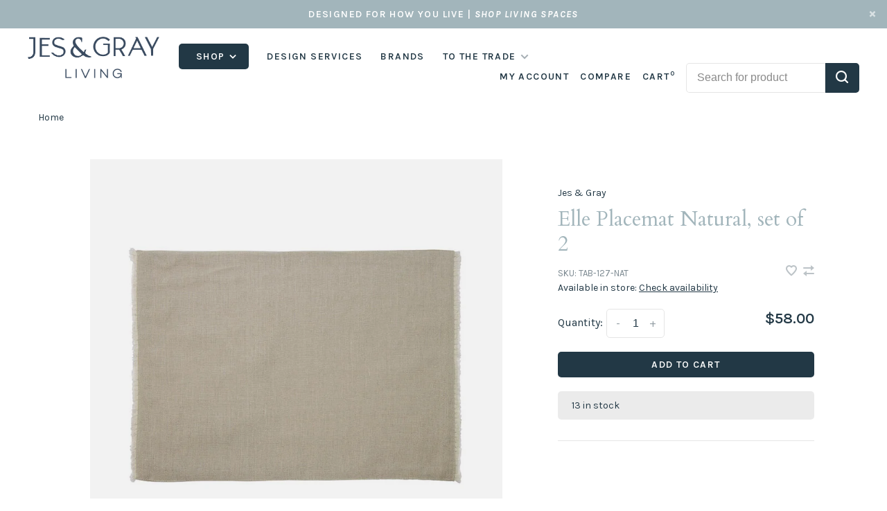

--- FILE ---
content_type: text/html;charset=utf-8
request_url: https://www.jesandgray.com/elle-placemat-set-of-2.html
body_size: 13110
content:
<!DOCTYPE html>
<html lang="en">
 <head>
 
  
 <meta charset="utf-8"/>
<!-- [START] 'blocks/head.rain' -->
<!--

  (c) 2008-2026 Lightspeed Netherlands B.V.
  http://www.lightspeedhq.com
  Generated: 29-01-2026 @ 13:08:37

-->
<link rel="canonical" href="https://www.jesandgray.com/elle-placemat-set-of-2.html"/>
<link rel="alternate" href="https://www.jesandgray.com/index.rss" type="application/rss+xml" title="New products"/>
<meta name="robots" content="noodp,noydir"/>
<meta name="google-site-verification" content=""/>
<meta property="og:url" content="https://www.jesandgray.com/elle-placemat-set-of-2.html?source=facebook"/>
<meta property="og:site_name" content="Jes &amp; Gray Living"/>
<meta property="og:title" content="Jes &amp; Gray Elle Placemat Natural, set of 2"/>
<meta property="og:description" content="Lifestyle design, waterscape inspired...with a fresh &amp; salty point of view."/>
<meta property="og:image" content="https://cdn.shoplightspeed.com/shops/658186/files/54736719/jes-gray-elle-placemat-natural-set-of-2.jpg"/>
<script src="https://www.powr.io/powr.js?external-type=lightspeed"></script>
<!--[if lt IE 9]>
<script src="https://cdn.shoplightspeed.com/assets/html5shiv.js?2025-02-20"></script>
<![endif]-->
<!-- [END] 'blocks/head.rain' -->
  
  
  
  <meta property="og:title" content="Elle Placemat Natural, set of 2"/>
 <meta property="og:image" content="https://cdn.shoplightspeed.com/shops/658186/files/54736719/image.jpg"/> <meta property="og:url" content="https://www.jesandgray.com/elle-placemat-set-of-2.html"/>
  <meta property="product:brand" content="Jes &amp; Gray"> <meta property="product:availability" content="in stock"> <meta property="product:condition" content="new">
 <meta property="product:price:amount" content="58.00">
 <meta property="product:price:currency" content="USD">
 <meta property="product:retailer_item_id" content="TAB-127-NAT">  <title>Jes &amp; Gray Elle Placemat Natural, set of 2 - Jes &amp; Gray Living</title>
 <meta name="description" content="Lifestyle design, waterscape inspired...with a fresh &amp; salty point of view." />
 <meta name="keywords" content="Jes, &amp;, Gray, Elle, Placemat, Natural,, set, of, 2, furniture, design, lifestyle, interiors, home decor, coastal, lakeside" />
 <meta http-equiv="X-UA-Compatible" content="ie=edge">
 <meta name="viewport" content="width=device-width, initial-scale=1.0">
 <meta name="apple-mobile-web-app-capable" content="yes">
 <meta name="apple-mobile-web-app-status-bar-style" content="black">
 <meta name="viewport" content="width=device-width, initial-scale=1, maximum-scale=1, user-scalable=0"/>
 
  <link rel="apple-touch-icon" sizes="180x180" href="https://cdn.shoplightspeed.com/shops/658186/themes/16972/v/487757/assets/apple-touch-icon.png?20220624133939">
  <link rel="shortcut icon" href="https://cdn.shoplightspeed.com/shops/658186/themes/16972/v/555814/assets/favicon.ico?20220828134150" type="image/x-icon" />
 
 <link href='//fonts.googleapis.com/css?family=Karla:400,400i,100,300,500,600,700,700i,800,900|Cardo:400,400i,100,300,500,600,700,700i,800,900' rel='preload' as='style'>
 <link href='//fonts.googleapis.com/css?family=Karla:400,400i,100,300,500,600,700,700i,800,900|Cardo:400,400i,100,300,500,600,700,700i,800,900' rel='stylesheet' type='text/css'>
 
 <link rel='preload' as='style' href="https://cdn.shoplightspeed.com/assets/gui-2-0.css?2025-02-20" />
 <link rel="stylesheet" href="https://cdn.shoplightspeed.com/assets/gui-2-0.css?2025-02-20" />
 
 <link rel='preload' as='style' href="https://cdn.shoplightspeed.com/assets/gui-responsive-2-0.css?2025-02-20" /> 
 <link rel="stylesheet" href="https://cdn.shoplightspeed.com/assets/gui-responsive-2-0.css?2025-02-20" /> 
 
 <link rel="preload" as="style" href="https://cdn.shoplightspeed.com/shops/658186/themes/16972/assets/style.css?20260119175226">
 <link rel="stylesheet" href="https://cdn.shoplightspeed.com/shops/658186/themes/16972/assets/style.css?20260119175226">
 
 <link rel="preload" as="style" href="https://cdn.shoplightspeed.com/shops/658186/themes/16972/assets/settings.css?20260119175226">
 <link rel="stylesheet" href="https://cdn.shoplightspeed.com/shops/658186/themes/16972/assets/settings.css?20260119175226" />
 
 <link rel="preload" as="style" href="https://cdn.shoplightspeed.com/shops/658186/themes/16972/assets/custom.css?20260119175226">
 <link rel="stylesheet" href="https://cdn.shoplightspeed.com/shops/658186/themes/16972/assets/custom.css?20260119175226" />
 
 <link rel="preload" as="script" href="//ajax.googleapis.com/ajax/libs/jquery/3.0.0/jquery.min.js">
 <script src="//ajax.googleapis.com/ajax/libs/jquery/3.0.0/jquery.min.js"></script>
 <script>
 	if( !window.jQuery ) document.write('<script src="https://cdn.shoplightspeed.com/shops/658186/themes/16972/assets/jquery-3.0.0.min.js?20260119175226"><\/script>');
 </script>
 
 <link rel="preload" as="script" href="//cdn.jsdelivr.net/npm/js-cookie@2/src/js.cookie.min.js">
 <script src="//cdn.jsdelivr.net/npm/js-cookie@2/src/js.cookie.min.js"></script>
 
 <link rel="preload" as="script" href="https://cdn.shoplightspeed.com/assets/gui.js?2025-02-20">
 <script src="https://cdn.shoplightspeed.com/assets/gui.js?2025-02-20"></script>
 
 <link rel="preload" as="script" href="https://cdn.shoplightspeed.com/assets/gui-responsive-2-0.js?2025-02-20">
 <script src="https://cdn.shoplightspeed.com/assets/gui-responsive-2-0.js?2025-02-20"></script>
 
 <link rel="preload" as="script" href="https://cdn.shoplightspeed.com/shops/658186/themes/16972/assets/scripts-min.js?20260119175226">
 <script src="https://cdn.shoplightspeed.com/shops/658186/themes/16972/assets/scripts-min.js?20260119175226"></script>
 
 <link rel="preconnect" href="https://ajax.googleapis.com">
		<link rel="preconnect" href="https://cdn.webshopapp.com/">
		<link rel="preconnect" href="https://cdn.webshopapp.com/">	
		<link rel="preconnect" href="https://fonts.googleapis.com">
		<link rel="preconnect" href="https://fonts.gstatic.com" crossorigin>
		<link rel="dns-prefetch" href="https://ajax.googleapis.com">
		<link rel="dns-prefetch" href="https://cdn.webshopapp.com/">
		<link rel="dns-prefetch" href="https://cdn.webshopapp.com/">	
		<link rel="dns-prefetch" href="https://fonts.googleapis.com">
		<link rel="dns-prefetch" href="https://fonts.gstatic.com" crossorigin>
 
    
  
  
 </head>
 <body class=" navigation-uppercase rounded-corners site-width-large product-images-format-square title-mode-centered product-title-mode-left grey-images price-per-unit page-jes-%26-gray-elle-placemat-natural%2C-set-of-2">
 
  
 <div class="page-content">
 
       
   	
    
     			  			    
     
     
 <script>
 var product_image_size = '560x560x2',
 product_image_size_mobile = '330x330x2',
 product_image_thumb = '132x132x2',
 product_in_stock_label = 'In stock',
 product_backorder_label = 'On backorder',
 		product_out_of_stock_label = 'Out of stock',
 product_multiple_variant_label = 'View all product options',
 show_variant_picker = 1,
 display_variant_picker_on = 'all',
 show_newsletter_promo_popup = 0,
 newsletter_promo_delay = '10000',
 newsletter_promo_hide_until = '7',
 notification_bar_hide_until = '0',
 		currency_format = '$',
   shop_lang = 'us',
 number_format = '0,0.00',
 		shop_url = 'https://www.jesandgray.com/',
 shop_id = '658186',
 	readmore = 'Read more';
 	search_url = "https://www.jesandgray.com/search/",
  static_url = 'https://cdn.shoplightspeed.com/shops/658186/',
 search_empty = 'No products found',
 view_all_results = 'View all results',
 	priceStatus = 'enabled',
    custom_label = 'Wholesale PRO', mobileDevice = false;
 	</script>
			
 
<div class="mobile-nav-overlay"></div>

	<div class="top-bar top-bar-closeable" style="display: none;">Designed for How You Live | <a href="https://www.jesandgray.com/living/"><em>Shop Living Spaces</em></a><a href="#" class="close-top-bar"><span class="nc-icon-mini ui-2_small-remove"></span></a></div>

<div class="header-wrapper">
<div class="header-sticky-placeholder"></div>

<header class="site-header site-header-lg mega-menu-header header-sticky has-search-bar">
  <div class="site-header-main-wrapper">
    
    <a href="https://www.jesandgray.com/" class="logo logo-lg ">
              <img src="https://cdn.shoplightspeed.com/shops/658186/themes/16972/v/841776/assets/logo.png?20230928192512" alt="Jes &amp; Gray Living" class="logo-image">
                </a>

        
          <nav class="main-nav nav-style">
  <ul>

        	
        	      <li class="nav-category-dropdown nav-category-dropdown-button">
        <a href="https://www.jesandgray.com/collection/">Shop <span class="nc-icon-mini arrows-3_small-down"></span></a>
        <ul>
                    <li class="menu-item-category-3500086 has-child">
            <a href="https://www.jesandgray.com/living/">
                                                                                    <img data-src="https://cdn.shoplightspeed.com/shops/658186/files/41965956/40x40x1/living.jpg" data-retina="https://cdn.shoplightspeed.com/shops/658186/files/41965956/80x80x1/living.jpg" alt="Living" class="menu-image-circle lazy-dropdown" width="40">
                                            Living
            </a>
            <button class="mobile-menu-subopen"><span class="nc-icon-mini arrows-3_small-down"></span></button>                        <ul class="">
              <li class="subsubitem-title"><a href="https://www.jesandgray.com/living/">All Living</a></li>
                              <li class="subsubitem">
                  <a class="underline-hover" href="https://www.jesandgray.com/living/sofas/" title="Sofas">Sofas</a>
                                                    </li>
                              <li class="subsubitem">
                  <a class="underline-hover" href="https://www.jesandgray.com/living/chairs/" title="Chairs">Chairs</a>
                                                    </li>
                              <li class="subsubitem">
                  <a class="underline-hover" href="https://www.jesandgray.com/living/swivel-chairs/" title="Swivel Chairs">Swivel Chairs</a>
                                                    </li>
                              <li class="subsubitem">
                  <a class="underline-hover" href="https://www.jesandgray.com/living/sectionals/" title="Sectionals">Sectionals</a>
                                                    </li>
                              <li class="subsubitem">
                  <a class="underline-hover" href="https://www.jesandgray.com/living/chaises/" title="Chaises">Chaises</a>
                                                    </li>
                              <li class="subsubitem has-child">
                  <a class="underline-hover" href="https://www.jesandgray.com/living/occasional-tables/" title="Occasional Tables">Occasional Tables</a>
                  <button class="mobile-menu-subopen"><span class="nc-icon-mini arrows-3_small-down"></span></button>                                    <ul class="">
                    <li class="subsubitem-title"><a href="https://www.jesandgray.com/living/occasional-tables/">All Occasional Tables</a></li>
                                          <li class="subsubitem">
                        <a class="underline-hover" href="https://www.jesandgray.com/living/occasional-tables/cocktail-tables/" title="Cocktail Tables">Cocktail Tables</a>
                      </li>
                                          <li class="subsubitem">
                        <a class="underline-hover" href="https://www.jesandgray.com/living/occasional-tables/consoles/" title="Consoles">Consoles</a>
                      </li>
                                          <li class="subsubitem">
                        <a class="underline-hover" href="https://www.jesandgray.com/living/occasional-tables/end-tables/" title="End Tables">End Tables</a>
                      </li>
                                      </ul>
                                  </li>
                              <li class="subsubitem">
                  <a class="underline-hover" href="https://www.jesandgray.com/living/shelving-cabinets/" title="Shelving &amp; Cabinets">Shelving &amp; Cabinets</a>
                                                    </li>
                              <li class="subsubitem">
                  <a class="underline-hover" href="https://www.jesandgray.com/living/sideboards/" title="Sideboards">Sideboards</a>
                                                    </li>
                              <li class="subsubitem">
                  <a class="underline-hover" href="https://www.jesandgray.com/living/office/" title="Office">Office</a>
                                                    </li>
                          </ul>
                      </li>
                    <li class="menu-item-category-3500106 has-child">
            <a href="https://www.jesandgray.com/dining/">
                                                                                    <img data-src="https://cdn.shoplightspeed.com/shops/658186/files/41965960/40x40x1/dining.jpg" data-retina="https://cdn.shoplightspeed.com/shops/658186/files/41965960/80x80x1/dining.jpg" alt="Dining" class="menu-image-circle lazy-dropdown" width="40">
                                            Dining
            </a>
            <button class="mobile-menu-subopen"><span class="nc-icon-mini arrows-3_small-down"></span></button>                        <ul class="">
              <li class="subsubitem-title"><a href="https://www.jesandgray.com/dining/">All Dining</a></li>
                              <li class="subsubitem">
                  <a class="underline-hover" href="https://www.jesandgray.com/dining/tables/" title="Tables">Tables</a>
                                                    </li>
                              <li class="subsubitem">
                  <a class="underline-hover" href="https://www.jesandgray.com/dining/chairs/" title="Chairs">Chairs</a>
                                                    </li>
                              <li class="subsubitem">
                  <a class="underline-hover" href="https://www.jesandgray.com/dining/benches/" title="Benches">Benches</a>
                                                    </li>
                              <li class="subsubitem">
                  <a class="underline-hover" href="https://www.jesandgray.com/dining/stools/" title="Stools">Stools</a>
                                                    </li>
                              <li class="subsubitem">
                  <a class="underline-hover" href="https://www.jesandgray.com/dining/servers-bar-carts/" title="Servers &amp; Bar Carts">Servers &amp; Bar Carts</a>
                                                    </li>
                          </ul>
                      </li>
                    <li class="menu-item-category-3500114 has-child">
            <a href="https://www.jesandgray.com/bedroom/">
                                                                                    <img data-src="https://cdn.shoplightspeed.com/shops/658186/files/63314354/40x40x1/bedroom.jpg" data-retina="https://cdn.shoplightspeed.com/shops/658186/files/63314354/80x80x1/bedroom.jpg" alt="Bedroom" class="menu-image-circle lazy-dropdown" width="40">
                                            Bedroom
            </a>
            <button class="mobile-menu-subopen"><span class="nc-icon-mini arrows-3_small-down"></span></button>                        <ul class="">
              <li class="subsubitem-title"><a href="https://www.jesandgray.com/bedroom/">All Bedroom</a></li>
                              <li class="subsubitem">
                  <a class="underline-hover" href="https://www.jesandgray.com/bedroom/beds/" title="Beds">Beds</a>
                                                    </li>
                              <li class="subsubitem">
                  <a class="underline-hover" href="https://www.jesandgray.com/bedroom/headboards/" title="Headboards">Headboards</a>
                                                    </li>
                              <li class="subsubitem">
                  <a class="underline-hover" href="https://www.jesandgray.com/bedroom/bedside-tables/" title="Bedside Tables">Bedside Tables</a>
                                                    </li>
                              <li class="subsubitem">
                  <a class="underline-hover" href="https://www.jesandgray.com/bedroom/chests-dressers/" title="Chests &amp; Dressers">Chests &amp; Dressers</a>
                                                    </li>
                          </ul>
                      </li>
                    <li class="menu-item-category-3500125 has-child">
            <a href="https://www.jesandgray.com/outdoor/">
                                                                                    <img data-src="https://cdn.shoplightspeed.com/shops/658186/files/41965970/40x40x1/outdoor.jpg" data-retina="https://cdn.shoplightspeed.com/shops/658186/files/41965970/80x80x1/outdoor.jpg" alt="Outdoor" class="menu-image-circle lazy-dropdown" width="40">
                                            Outdoor
            </a>
            <button class="mobile-menu-subopen"><span class="nc-icon-mini arrows-3_small-down"></span></button>                        <ul class="">
              <li class="subsubitem-title"><a href="https://www.jesandgray.com/outdoor/">All Outdoor</a></li>
                              <li class="subsubitem">
                  <a class="underline-hover" href="https://www.jesandgray.com/outdoor/sofas/" title="Sofas">Sofas</a>
                                                    </li>
                              <li class="subsubitem">
                  <a class="underline-hover" href="https://www.jesandgray.com/outdoor/sectionals/" title="Sectionals">Sectionals</a>
                                                    </li>
                              <li class="subsubitem">
                  <a class="underline-hover" href="https://www.jesandgray.com/outdoor/chairs/" title="Chairs">Chairs</a>
                                                    </li>
                              <li class="subsubitem">
                  <a class="underline-hover" href="https://www.jesandgray.com/outdoor/pillows/" title="Pillows">Pillows</a>
                                                    </li>
                              <li class="subsubitem">
                  <a class="underline-hover" href="https://www.jesandgray.com/outdoor/poufs-ottomans/" title="Poufs &amp; Ottomans">Poufs &amp; Ottomans</a>
                                                    </li>
                              <li class="subsubitem">
                  <a class="underline-hover" href="https://www.jesandgray.com/outdoor/side-tables/" title="Side Tables">Side Tables</a>
                                                    </li>
                              <li class="subsubitem">
                  <a class="underline-hover" href="https://www.jesandgray.com/outdoor/dining-tables/" title="Dining Tables">Dining Tables</a>
                                                    </li>
                              <li class="subsubitem">
                  <a class="underline-hover" href="https://www.jesandgray.com/outdoor/cocktail-table/" title="Cocktail Table">Cocktail Table</a>
                                                    </li>
                          </ul>
                      </li>
                    <li class="menu-item-category-3500133 has-child">
            <a href="https://www.jesandgray.com/lighting/">
                                                                                    <img data-src="https://cdn.shoplightspeed.com/shops/658186/files/41965979/40x40x1/lighting.jpg" data-retina="https://cdn.shoplightspeed.com/shops/658186/files/41965979/80x80x1/lighting.jpg" alt="Lighting" class="menu-image-circle lazy-dropdown" width="40">
                                            Lighting
            </a>
            <button class="mobile-menu-subopen"><span class="nc-icon-mini arrows-3_small-down"></span></button>                        <ul class="">
              <li class="subsubitem-title"><a href="https://www.jesandgray.com/lighting/">All Lighting</a></li>
                              <li class="subsubitem">
                  <a class="underline-hover" href="https://www.jesandgray.com/lighting/table-lamps/" title="Table Lamps">Table Lamps</a>
                                                    </li>
                              <li class="subsubitem">
                  <a class="underline-hover" href="https://www.jesandgray.com/lighting/floor-lamps/" title="Floor Lamps">Floor Lamps</a>
                                                    </li>
                              <li class="subsubitem">
                  <a class="underline-hover" href="https://www.jesandgray.com/lighting/pendants/" title="Pendants">Pendants</a>
                                                    </li>
                          </ul>
                      </li>
                    <li class="menu-item-category-3500138 has-child">
            <a href="https://www.jesandgray.com/textiles/">
                                                                                    <img data-src="https://cdn.shoplightspeed.com/shops/658186/files/41965984/40x40x1/textiles.jpg" data-retina="https://cdn.shoplightspeed.com/shops/658186/files/41965984/80x80x1/textiles.jpg" alt="Textiles" class="menu-image-circle lazy-dropdown" width="40">
                                            Textiles
            </a>
            <button class="mobile-menu-subopen"><span class="nc-icon-mini arrows-3_small-down"></span></button>                        <ul class="">
              <li class="subsubitem-title"><a href="https://www.jesandgray.com/textiles/">All Textiles</a></li>
                              <li class="subsubitem">
                  <a class="underline-hover" href="https://www.jesandgray.com/textiles/pillows/" title="Pillows">Pillows</a>
                                                    </li>
                              <li class="subsubitem">
                  <a class="underline-hover" href="https://www.jesandgray.com/textiles/sheets/" title="Sheets">Sheets</a>
                                                    </li>
                              <li class="subsubitem">
                  <a class="underline-hover" href="https://www.jesandgray.com/textiles/bedding/" title="Bedding">Bedding</a>
                                                    </li>
                              <li class="subsubitem">
                  <a class="underline-hover" href="https://www.jesandgray.com/textiles/throws/" title="Throws">Throws</a>
                                                    </li>
                          </ul>
                      </li>
                    <li class="menu-item-category-3500147">
            <a href="https://www.jesandgray.com/artwork/">
                                                                                    <img data-src="https://cdn.shoplightspeed.com/shops/658186/files/41965998/40x40x1/artwork.jpg" data-retina="https://cdn.shoplightspeed.com/shops/658186/files/41965998/80x80x1/artwork.jpg" alt="Artwork" class="menu-image-circle lazy-dropdown" width="40">
                                            Artwork
            </a>
                                  </li>
                    <li class="menu-item-category-3500149 has-child">
            <a href="https://www.jesandgray.com/rugs/">
                                                                                    <img data-src="https://cdn.shoplightspeed.com/shops/658186/files/44025726/40x40x1/rugs.jpg" data-retina="https://cdn.shoplightspeed.com/shops/658186/files/44025726/80x80x1/rugs.jpg" alt="Rugs" class="menu-image-circle lazy-dropdown" width="40">
                                            Rugs
            </a>
            <button class="mobile-menu-subopen"><span class="nc-icon-mini arrows-3_small-down"></span></button>                        <ul class="">
              <li class="subsubitem-title"><a href="https://www.jesandgray.com/rugs/">All Rugs</a></li>
                              <li class="subsubitem">
                  <a class="underline-hover" href="https://www.jesandgray.com/rugs/cowhide-rugs/" title="Cowhide Rugs">Cowhide Rugs</a>
                                                    </li>
                              <li class="subsubitem">
                  <a class="underline-hover" href="https://www.jesandgray.com/rugs/indoor-outdoor-rugs/" title="Indoor/Outdoor Rugs">Indoor/Outdoor Rugs</a>
                                                    </li>
                              <li class="subsubitem">
                  <a class="underline-hover" href="https://www.jesandgray.com/rugs/wool-rugs/" title="Wool Rugs">Wool Rugs</a>
                                                    </li>
                              <li class="subsubitem">
                  <a class="underline-hover" href="https://www.jesandgray.com/rugs/viscose-rugs/" title="Viscose Rugs">Viscose Rugs</a>
                                                    </li>
                              <li class="subsubitem">
                  <a class="underline-hover" href="https://www.jesandgray.com/rugs/performance-rugs/" title="Performance Rugs">Performance Rugs</a>
                                                    </li>
                              <li class="subsubitem">
                  <a class="underline-hover" href="https://www.jesandgray.com/rugs/cotton-rugs/" title="Cotton Rugs">Cotton Rugs</a>
                                                    </li>
                          </ul>
                      </li>
                    <li class="menu-item-category-3682358">
            <a href="https://www.jesandgray.com/jewelry/">
                                                                                    <img data-src="https://cdn.shoplightspeed.com/shops/658186/files/45682734/40x40x1/jewelry.jpg" data-retina="https://cdn.shoplightspeed.com/shops/658186/files/45682734/80x80x1/jewelry.jpg" alt="Jewelry" class="menu-image-circle lazy-dropdown" width="40">
                                            Jewelry
            </a>
                                  </li>
                    <li class="menu-item-category-3828735">
            <a href="https://www.jesandgray.com/body-care/">
                                                                                    <img data-src="https://cdn.shoplightspeed.com/shops/658186/files/47766796/40x40x1/body-care.jpg" data-retina="https://cdn.shoplightspeed.com/shops/658186/files/47766796/80x80x1/body-care.jpg" alt="Body Care" class="menu-image-circle lazy-dropdown" width="40">
                                            Body Care
            </a>
                                  </li>
                    <li class="menu-item-category-4126092">
            <a href="https://www.jesandgray.com/lifestyle-apparel/">
                                                                                    <img data-src="https://cdn.shoplightspeed.com/shops/658186/files/56291796/40x40x1/lifestyle-apparel.jpg" data-retina="https://cdn.shoplightspeed.com/shops/658186/files/56291796/80x80x1/lifestyle-apparel.jpg" alt="Lifestyle &amp; Apparel" class="menu-image-circle lazy-dropdown" width="40">
                                            Lifestyle &amp; Apparel
            </a>
                                  </li>
                    <li class="menu-item-category-4543623 has-child">
            <a href="https://www.jesandgray.com/shop/">
                                                                                    <img data-src="https://cdn.shoplightspeed.com/shops/658186/files/65025735/40x40x1/shop.jpg" data-retina="https://cdn.shoplightspeed.com/shops/658186/files/65025735/80x80x1/shop.jpg" alt="Shop" class="menu-image-circle lazy-dropdown" width="40">
                                            Shop
            </a>
            <button class="mobile-menu-subopen"><span class="nc-icon-mini arrows-3_small-down"></span></button>                        <ul class="">
              <li class="subsubitem-title"><a href="https://www.jesandgray.com/shop/">All Shop</a></li>
                              <li class="subsubitem has-child">
                  <a class="underline-hover" href="https://www.jesandgray.com/shop/living/" title="Living">Living</a>
                  <button class="mobile-menu-subopen"><span class="nc-icon-mini arrows-3_small-down"></span></button>                                    <ul class="">
                    <li class="subsubitem-title"><a href="https://www.jesandgray.com/shop/living/">All Living</a></li>
                                          <li class="subsubitem">
                        <a class="underline-hover" href="https://www.jesandgray.com/shop/living/casegoods/" title="Casegoods">Casegoods</a>
                      </li>
                                          <li class="subsubitem">
                        <a class="underline-hover" href="https://www.jesandgray.com/shop/living/chairs-chaise/" title="Chairs &amp; Chaise">Chairs &amp; Chaise</a>
                      </li>
                                          <li class="subsubitem">
                        <a class="underline-hover" href="https://www.jesandgray.com/shop/living/benches-ottomans/" title="Benches &amp; Ottomans">Benches &amp; Ottomans</a>
                      </li>
                                          <li class="subsubitem">
                        <a class="underline-hover" href="https://www.jesandgray.com/shop/living/sofas-sectionals/" title="Sofas &amp; Sectionals">Sofas &amp; Sectionals</a>
                      </li>
                                          <li class="subsubitem">
                        <a class="underline-hover" href="https://www.jesandgray.com/shop/living/headboards/" title="Headboards">Headboards</a>
                      </li>
                                      </ul>
                                  </li>
                              <li class="subsubitem has-child">
                  <a class="underline-hover" href="https://www.jesandgray.com/shop/bedroom/" title="Bedroom">Bedroom</a>
                  <button class="mobile-menu-subopen"><span class="nc-icon-mini arrows-3_small-down"></span></button>                                    <ul class="">
                    <li class="subsubitem-title"><a href="https://www.jesandgray.com/shop/bedroom/">All Bedroom</a></li>
                                          <li class="subsubitem">
                        <a class="underline-hover" href="https://www.jesandgray.com/shop/bedroom/bedside-tables/" title="Bedside Tables">Bedside Tables</a>
                      </li>
                                          <li class="subsubitem">
                        <a class="underline-hover" href="https://www.jesandgray.com/shop/bedroom/beds/" title="Beds">Beds</a>
                      </li>
                                          <li class="subsubitem">
                        <a class="underline-hover" href="https://www.jesandgray.com/shop/bedroom/chests-dressers/" title="Chests &amp; Dressers">Chests &amp; Dressers</a>
                      </li>
                                          <li class="subsubitem">
                        <a class="underline-hover" href="https://www.jesandgray.com/shop/bedroom/headboards/" title="Headboards">Headboards</a>
                      </li>
                                          <li class="subsubitem">
                        <a class="underline-hover" href="https://www.jesandgray.com/shop/bedroom/headboard/" title="Headboard">Headboard</a>
                      </li>
                                      </ul>
                                  </li>
                              <li class="subsubitem has-child">
                  <a class="underline-hover" href="https://www.jesandgray.com/shop/dining/" title="Dining">Dining</a>
                  <button class="mobile-menu-subopen"><span class="nc-icon-mini arrows-3_small-down"></span></button>                                    <ul class="">
                    <li class="subsubitem-title"><a href="https://www.jesandgray.com/shop/dining/">All Dining</a></li>
                                          <li class="subsubitem">
                        <a class="underline-hover" href="https://www.jesandgray.com/shop/dining/chairs/" title="Chairs">Chairs</a>
                      </li>
                                          <li class="subsubitem">
                        <a class="underline-hover" href="https://www.jesandgray.com/shop/dining/tables/" title="Tables">Tables</a>
                      </li>
                                          <li class="subsubitem">
                        <a class="underline-hover" href="https://www.jesandgray.com/shop/dining/casegoods/" title="Casegoods">Casegoods</a>
                      </li>
                                          <li class="subsubitem">
                        <a class="underline-hover" href="https://www.jesandgray.com/shop/dining/chair/" title="Chair">Chair</a>
                      </li>
                                          <li class="subsubitem">
                        <a class="underline-hover" href="https://www.jesandgray.com/shop/dining/benches-stools/" title="Benches &amp; Stools">Benches &amp; Stools</a>
                      </li>
                                      </ul>
                                  </li>
                              <li class="subsubitem">
                  <a class="underline-hover" href="https://www.jesandgray.com/shop/outdoor/" title="Outdoor">Outdoor</a>
                                                    </li>
                              <li class="subsubitem has-child">
                  <a class="underline-hover" href="https://www.jesandgray.com/shop/decor/" title="Decor">Decor</a>
                  <button class="mobile-menu-subopen"><span class="nc-icon-mini arrows-3_small-down"></span></button>                                    <ul class="">
                    <li class="subsubitem-title"><a href="https://www.jesandgray.com/shop/decor/">All Decor</a></li>
                                          <li class="subsubitem">
                        <a class="underline-hover" href="https://www.jesandgray.com/shop/decor/tabletop/" title="Tabletop">Tabletop</a>
                      </li>
                                          <li class="subsubitem">
                        <a class="underline-hover" href="https://www.jesandgray.com/shop/decor/lighting/" title="Lighting">Lighting</a>
                      </li>
                                      </ul>
                                  </li>
                          </ul>
                      </li>
                    <li class="menu-item-category-4654052 has-child">
            <a href="https://www.jesandgray.com/wholesale-pro/">
                                                                                    <img data-src="https://cdn.shoplightspeed.com/shops/658186/files/67088328/40x40x1/wholesale-pro.jpg" data-retina="https://cdn.shoplightspeed.com/shops/658186/files/67088328/80x80x1/wholesale-pro.jpg" alt="Wholesale PRO" class="menu-image-circle lazy-dropdown" width="40">
                                            Wholesale PRO
            </a>
            <button class="mobile-menu-subopen"><span class="nc-icon-mini arrows-3_small-down"></span></button>                        <ul class="">
              <li class="subsubitem-title"><a href="https://www.jesandgray.com/wholesale-pro/">All Wholesale PRO</a></li>
                              <li class="subsubitem">
                  <a class="underline-hover" href="https://www.jesandgray.com/wholesale-pro/pro-living/" title="PRO Living">PRO Living</a>
                                                    </li>
                              <li class="subsubitem">
                  <a class="underline-hover" href="https://www.jesandgray.com/wholesale-pro/pro-dining/" title="PRO Dining">PRO Dining</a>
                                                    </li>
                              <li class="subsubitem">
                  <a class="underline-hover" href="https://www.jesandgray.com/wholesale-pro/pro-bedroom/" title="PRO Bedroom">PRO Bedroom</a>
                                                    </li>
                              <li class="subsubitem">
                  <a class="underline-hover" href="https://www.jesandgray.com/wholesale-pro/pro-lighting/" title="PRO Lighting">PRO Lighting</a>
                                                    </li>
                              <li class="subsubitem">
                  <a class="underline-hover" href="https://www.jesandgray.com/wholesale-pro/pro-textiles/" title="PRO Textiles">PRO Textiles</a>
                                                    </li>
                              <li class="subsubitem">
                  <a class="underline-hover" href="https://www.jesandgray.com/wholesale-pro/pro-decor/" title="PRO Decor">PRO Decor</a>
                                                    </li>
                              <li class="subsubitem">
                  <a class="underline-hover" href="https://www.jesandgray.com/wholesale-pro/pro-outdoor/" title="PRO Outdoor">PRO Outdoor</a>
                                                    </li>
                              <li class="subsubitem">
                  <a class="underline-hover" href="https://www.jesandgray.com/wholesale-pro/pro-office/" title="PRO Office">PRO Office</a>
                                                    </li>
                              <li class="subsubitem">
                  <a class="underline-hover" href="https://www.jesandgray.com/wholesale-pro/pro-leather/" title="PRO Leather">PRO Leather</a>
                                                    </li>
                          </ul>
                      </li>
                    <li class="menu-item-category-4687736 has-child">
            <a href="https://www.jesandgray.com/decor/">
                                                <img src="https://cdn.shoplightspeed.com/shops/658186/themes/16972/assets/placeholder-660x660.png?20260119175226" alt="Decor" class="menu-image-circle">
                                            Decor
            </a>
            <button class="mobile-menu-subopen"><span class="nc-icon-mini arrows-3_small-down"></span></button>                        <ul class="">
              <li class="subsubitem-title"><a href="https://www.jesandgray.com/decor/">All Decor</a></li>
                              <li class="subsubitem">
                  <a class="underline-hover" href="https://www.jesandgray.com/decor/coffee-table-books/" title="Coffee Table Books">Coffee Table Books</a>
                                                    </li>
                              <li class="subsubitem">
                  <a class="underline-hover" href="https://www.jesandgray.com/decor/seasonal/" title="Seasonal">Seasonal</a>
                                                    </li>
                              <li class="subsubitem">
                  <a class="underline-hover" href="https://www.jesandgray.com/decor/baskets/" title="Baskets">Baskets</a>
                                                    </li>
                              <li class="subsubitem">
                  <a class="underline-hover" href="https://www.jesandgray.com/decor/botanicals-plants/" title="Botanicals &amp; Plants">Botanicals &amp; Plants</a>
                                                    </li>
                              <li class="subsubitem">
                  <a class="underline-hover" href="https://www.jesandgray.com/decor/candles/" title="Candles">Candles</a>
                                                    </li>
                              <li class="subsubitem">
                  <a class="underline-hover" href="https://www.jesandgray.com/decor/accessories/" title="Accessories">Accessories</a>
                                                    </li>
                              <li class="subsubitem">
                  <a class="underline-hover" href="https://www.jesandgray.com/decor/tabletop-kitchen/" title="Tabletop &amp; Kitchen">Tabletop &amp; Kitchen</a>
                                                    </li>
                              <li class="subsubitem">
                  <a class="underline-hover" href="https://www.jesandgray.com/decor/mirrors/" title="Mirrors">Mirrors</a>
                                                    </li>
                          </ul>
                      </li>
                  </ul>
      </li>
          
    
            	
    
            <li class="">
        <a href="https://www.jesandgray.com/service/design-services/" title="Design Services" target="_blank">
          Design Services
        </a>
      </li>
      
            	
    
            <li class="brands-menu-item"><a href="https://www.jesandgray.com/brands/">Brands</a></li>
      
            	
    
                  <li class="has-child locations-menu-item ">
        <a href="https://www.jesandgray.com/service/to-the-trade/">To the Trade</a>
        <button class="mobile-menu-subopen"><span class="nc-icon-mini arrows-3_small-down"></span></button>
        <ul class="">
          <li>
            <div class="row">
                                                                  <div class="col-xs-6 col-md-3">
                                          <a href="https://www.jesandgray.com/service/to-the-trade/" title="Trade Services & Wholesale PRO" class="header-cta-block">
                                        <img src="data:image/svg+xml;charset=utf-8,%3Csvg xmlns%3D'http%3A%2F%2Fwww.w3.org%2F2000%2Fsvg' viewBox%3D'0 0 760 506'%2F%3E" data-src="https://cdn.shoplightspeed.com/shops/658186/themes/16972/v/694348/assets/header-cta-1.jpg?20230113220716" alt="Trade Services & Wholesale PRO" class="lazy-cta" width="760" height="506">
                    <div>
                      <div class="location-title">Trade Services & Wholesale PRO</div>
                      <div class="location-subtitle">Available to qualifying professional interior designers and home stagers. </div>
                    </div>
                                          </a>
                                              
                  </div>
                                                                                  <div class="col-xs-6 col-md-3">
                                          <a href="https://cdn.shoplightspeed.com/shops/658186/files/67583685/jes-gray-dec-24-standard-trade-fillable.pdf" title="Apply for Account" class="header-cta-block">
                                        <img src="data:image/svg+xml;charset=utf-8,%3Csvg xmlns%3D'http%3A%2F%2Fwww.w3.org%2F2000%2Fsvg' viewBox%3D'0 0 760 506'%2F%3E" data-src="https://cdn.shoplightspeed.com/shops/658186/themes/16972/v/707170/assets/header-cta-2.jpg?20230601161825" alt="Apply for Account" class="lazy-cta" width="760" height="506">
                    <div>
                      <div class="location-title">Apply for Account</div>
                      <div class="location-subtitle">To become a trade client, please fill out our Trade Application</div>
                    </div>
                                          </a>
                                              
                  </div>
                                                                                  <div class="col-xs-6 col-md-3">
                                          <a href="https://www.jesandgray.com/service/pro-partners/" title="PRO Partners" class="header-cta-block">
                                        <img src="data:image/svg+xml;charset=utf-8,%3Csvg xmlns%3D'http%3A%2F%2Fwww.w3.org%2F2000%2Fsvg' viewBox%3D'0 0 724 484'%2F%3E" data-src="https://cdn.shoplightspeed.com/shops/658186/themes/16972/v/820495/assets/header-cta-3.jpg?20230812203350" alt="PRO Partners" class="lazy-cta" width="724" height="484">
                    <div>
                      <div class="location-title">PRO Partners</div>
                      <div class="location-subtitle">Contractors, Builders, Architects - welcome to PRO Partners!</div>
                    </div>
                                          </a>
                                              
                  </div>
                                                                                  <div class="col-xs-6 col-md-3">
                                          <a href="https://www.jesandgray.com/service/realtor-client-services" title="Realtor Client Services" class="header-cta-block">
                                        <img src="data:image/svg+xml;charset=utf-8,%3Csvg xmlns%3D'http%3A%2F%2Fwww.w3.org%2F2000%2Fsvg' viewBox%3D'0 0 760 506'%2F%3E" data-src="https://cdn.shoplightspeed.com/shops/658186/themes/16972/v/833754/assets/header-cta-4.jpg?20230928101539" alt="Realtor Client Services" class="lazy-cta" width="760" height="506">
                    <div>
                      <div class="location-title">Realtor Client Services</div>
                      <div class="location-subtitle">Realtors - Stand out in a crowded market and gift your clients something that will set you apart.</div>
                    </div>
                                          </a>
                                              
                  </div>
                              
            </div>
          </li>
        </ul>
      </li>
            
            	
        

    <li class="menu-item-mobile-only m-t-30">
            <a href="#" title="Account" data-featherlight="#loginModal">Login / Register</a>
          </li>

    
         

  </ul>
</nav>    
    <nav class="secondary-nav nav-style">
      <ul>
        
        
        
                 
        
        <li class="menu-item-desktop-only menu-item-account">
                    <a href="#" title="Account" data-featherlight="#loginModal" data-featherlight-variant="featherlight-login">My account</a>
                  </li>

        
                <li class="hidden-xs menu-item-compare">
          <a href="https://www.jesandgray.com/compare/" title="Compare">Compare</a>
        </li>
        
        <li>
          <a href="#" title="Cart" class="cart-trigger">Cart<sup>0</sup></a>
        </li>

                	        		<li class="full-search-secondary">
              <div class="search-header search-header-minimal">
                <form action="https://www.jesandgray.com/search/" method="get" id="searchForm" class="ajax-enabled">
                  <input type="text" name="q" autocomplete="off" value="" placeholder="Search for product">
                  <a href="#" class="button button-sm" onclick="$('#searchForm').submit()"><span class="nc-icon-mini ui-1_zoom"></span><span class="nc-icon-mini loader_circle-04 spin"></span></a>
                  <div class="search-results"></div>
                </form>
              </div>
        		</li>
        	                
      </ul>
      
                  
      <a class="burger" title="Menu">
        <span></span>
      </a>

    </nav>
  </div>
  
    
</header>
  
</div>
 <div itemscope itemtype="http://schema.org/BreadcrumbList">
	<div itemprop="itemListElement" itemscope itemtype="http://schema.org/ListItem">
 <a itemprop="item" href="https://www.jesandgray.com/"><span itemprop="name" content="Home"></span></a>
 <meta itemprop="position" content="1" />
 </div>
  	<div itemprop="itemListElement" itemscope itemtype="http://schema.org/ListItem">
 <a itemprop="item" href="https://www.jesandgray.com/elle-placemat-set-of-2.html"><span itemprop="name" content="Elle Placemat Natural, set of 2"></span></a>
 <meta itemprop="position" content="2" />
 </div>
 </div>

<div itemscope itemtype="https://schema.org/Product">
 <meta itemprop="name" content="Jes &amp; Gray Elle Placemat Natural, set of 2">
 <meta itemprop="url" content="https://www.jesandgray.com/elle-placemat-set-of-2.html">
 <meta itemprop="productID" content="94846965">
 <meta itemprop="brand" content="Jes &amp; Gray" />  <meta itemprop="image" content="https://cdn.shoplightspeed.com/shops/658186/files/54736719/300x250x2/jes-gray-elle-placemat-natural-set-of-2.jpg" /> 
   <meta itemprop="sku" content="TAB-127-NAT" /> <div itemprop="offers" itemscope itemtype="https://schema.org/Offer">
 <meta itemprop="priceCurrency" content="USD">
 <meta itemprop="price" content="58.00" />
 <meta itemprop="itemCondition" itemtype="https://schema.org/OfferItemCondition" content="https://schema.org/NewCondition"/>
 	 <meta itemprop="availability" content="https://schema.org/InStock"/>
 <meta itemprop="inventoryLevel" content="13" />
  <meta itemprop="url" content="https://www.jesandgray.com/elle-placemat-set-of-2.html" /> </div>
  </div>
 <div class="cart-sidebar-container">
  <div class="cart-sidebar">
    <button class="cart-sidebar-close" aria-label="Close">✕</button>
    <div class="cart-sidebar-title">
      <h5>Cart</h5>
      <p><span class="item-qty"></span> Items</p>
    </div>
    
    <div class="cart-sidebar-body">
        
      <div class="no-cart-products">No products found...</div>
      
    </div>
    
      </div>
</div> <!-- Login Modal -->
<div class="modal-lighbox login-modal" id="loginModal">
  <div class="row">
    <div class="col-sm-12 m-b-30 login-row">
      <h4>Login</h4>
      <p>Log in if you have an account</p>
      <form action="https://www.jesandgray.com/account/loginPost/?return=https%3A%2F%2Fwww.jesandgray.com%2Felle-placemat-set-of-2.html" method="post">
        <input type="hidden" name="key" value="b0051de4f36baa9b5272b7cce75a03c3" />
        <div class="form-row">
          <input type="text" name="email" autocomplete="on" placeholder="Email address" class="required" />
        </div>
        <div class="form-row">
          <input type="password" name="password" autocomplete="on" placeholder="Password" class="required" />
        </div>
        <div class="">
          <a class="button button-block popup-validation m-b-15" href="javascript:;" title="Login">Login</a>
                  </div>
      </form>
      <p class="m-b-0 m-t-10">Dont have an account? <a href="https://www.jesandgray.com/account/register/" class="bold underline">Register</a></p>
    </div>
  </div>
  <div class="text-center forgot-password">
    <a class="forgot-pw" href="https://www.jesandgray.com/account/password/">Forgot your password?</a>
  </div>
</div> 
 <main class="main-content">
  				

<div class="container container-lg">
  
    <div class="product-top-bar">
    <div class="row">
      <div class="col-md-6">
              <!-- Breadcrumbs -->
        <div class="breadcrumbs">
          <a href="https://www.jesandgray.com/" title="Home">Home</a>
                                        </div>
            </div>
    	    </div>
  </div>
    
  <!-- Single product into -->
  <div class="product-intro">
    <div class="row">
      <div class="col-md-6 col-lg-7 stick-it-in-product">
        <div class="product-media">
          
          <div class="product-images product-images-single" data-pswp-uid="1">
            
                                        <div class="product-image">
                <a href="https://cdn.shoplightspeed.com/shops/658186/files/54736719/image.jpg" data-caption="">
                  <img data-src="https://cdn.shoplightspeed.com/shops/658186/files/54736719/750x2000x3/jes-gray-elle-placemat-natural-set-of-2.jpg" data-retina="https://cdn.shoplightspeed.com/shops/658186/files/54736719/1500x4000x3/jes-gray-elle-placemat-natural-set-of-2.jpg" data-thumb="https://cdn.shoplightspeed.com/shops/658186/files/54736719/132x132x2/jes-gray-elle-placemat-natural-set-of-2.jpg" height="768" width="768" alt="Jes &amp; Gray Elle Placemat Natural, set of 2" class="lazy-product-image">
                </a>
              </div>
                                    </div>
          
        </div>
      </div>
      <div class="col-md-6 col-lg-5 stick-it-in-product">
        <div class="product-content single-product-content" data-url="https://www.jesandgray.com/elle-placemat-set-of-2.html">
          
                    <div class="row">
            <div class="col-md-12 p-b-10">
                            
                                                                                      
                                          
              <div class="brand-name"><a href="https://www.jesandgray.com/brands/jes-gray/">Jes &amp; Gray</a></div>
            </div>
          </div>
                    
          <h1 class="h3 m-b-10">Elle Placemat Natural, set of 2</h1>
          
          <div class="row m-b-20">
            <div class="col-xs-8">

                            <div class="ratings">
                                                      <div class="align-bottom">
                                        <div class="product-code"><span class="title">SKU:</span> TAB-127-NAT</div>                                      </div>
                  
              </div>
                            
                              <div class="omni-location-inventory">Available in store: <span class="product-inventory-location-label" id="productLocationInventory">Check availability</span></div>
                

  <link rel="stylesheet" type="text/css" href="https://cdn.shoplightspeed.com/assets/gui-core.css?2025-02-20" />

  <div id="gui-modal-product-inventory-location-wrapper">
   <div class="gui-modal-product-inventory-location-background"></div>
   <div class="gui-modal-product-inventory-location" >
     <div class="gui-modal-product-inventory-location-header">
       <p class="gui-modal-product-inventory-location-label">Available in store</p>
       <span id="gui-modal-product-inventory-location-close">Close</span>
     </div>
     <!-- Modal content -->
     <div class="gui-modal-product-inventory-location-container">
       <div id="gui-modal-product-inventory-location-content" class="gui-modal-product-inventory-location-content"></div>
       <div id="gui-modal-product-inventory-location-footer" class="gui-modal-product-inventory-location-footer"></div>
     </div>
   </div>
  </div>

  <script>
    (function() {
      function getInventoryState(quantity) {
        let inventoryPerLocationSetting = 'show_levels';
        switch(inventoryPerLocationSetting) {
          case 'show_levels':
            return quantity > 0 ? 'In stock ('+ quantity +')' : 'Out of stock';
          default:
            return quantity > 0 ? 'In stock' : 'Out of stock';
        }
      }

      function createLocationRow(data, isFirstItem) {
        var locationData = data.location;

        if(!location){
          return null;
        }

        var firstItem      = isFirstItem ? '<hr class="gui-modal-product-inventory-location-content-row-divider"/>' : '';
        var inventoryState = getInventoryState(data.inventory);
        var titleString    = 'state at location';

        titleString = titleString.replace('state', inventoryState);
        titleString = titleString.replace('location', locationData.title);

        return [
          '<div class="gui-modal-product-inventory-location-content-row">', firstItem,
          '<p class="bold">', titleString, '</p>',
          '<p class="gui-product-inventory-address">', locationData.address.formatted, '</p>',
          '<hr class="gui-modal-product-inventory-location-content-row-divider"/>',
          '</div>'].join('');
      }

      function handleError(){
        $('#gui-modal-product-inventory-location-wrapper').show();
        $('#gui-modal-product-inventory-location-content').html('<div class="gui-modal-product-inventory-location-footer">Stock information is currently unavailable for this product. Please try again later.</div>');
      }

      // Get product inventory location information
      function inventoryOnClick() {
        $.getJSON('https://www.jesandgray.com/product-inventory/?id=94846965', function (response) {

          if(!response || !response.productInventory || (response.productInventory.locations && !response.productInventory.locations.length)){
            handleError();
            return;
          }

          var locations = response.productInventory.locations || [];

          var rows = locations.map(function(item, index) {
            return createLocationRow(item, index === 0)
          });

          $('#gui-modal-product-inventory-location-content').html(rows);

          var dateObj = new Date();
          var hours = dateObj.getHours() < 10 ? '0' + dateObj.getHours() : dateObj.getHours();
          var minutes = dateObj.getMinutes() < 10 ? '0' + dateObj.getMinutes() : dateObj.getMinutes();

          var footerContent = [
              '<div>',
              '<span class="bold">', 'Last updated:', '</span> ',
              'Today at ', hours, ':', minutes,
              '</div>',
              '<div>Online and in-store prices may differ</div>'].join('');

          $('#gui-modal-product-inventory-location-footer').html(footerContent);

          $('#gui-modal-product-inventory-location-wrapper').show();
        }).fail(handleError);
      }

      $('#productLocationInventory').on('click', inventoryOnClick);

      // When the user clicks on 'Close' in the modal, close it
      $('#gui-modal-product-inventory-location-close').on('click', function(){
        $('#gui-modal-product-inventory-location-wrapper').hide();
      });

      // When the user clicks anywhere outside of the modal, close it
      $('.gui-modal-product-inventory-location-background').on('click', function(){
        $('#gui-modal-product-inventory-location-wrapper').hide();
      });
    })();
  </script>
              
            </div>
            <div class="col-xs-4 text-right">
              
                            <a href="#" data-featherlight="#loginModal" title="Add to wishlist" class="favourites m-r-5" id="addtowishlist">
                <i class="nc-icon-mini health_heartbeat-16"></i>
              </a>
                            
                            
                            <a href="https://www.jesandgray.com/compare/add/94846965/" class="compare" title="Add to compare">
                <i class="nc-icon-mini arrows-1_direction-56"></i>
              </a>
                            
            </div>
          </div>
          
                    
                    
          
          <form action="https://www.jesandgray.com/cart/add/94846965/" id="product_configure_form" method="post" class="product_configure_form" data-cart-bulk-url="https://www.jesandgray.com/cart/addBulk/">
            <div class="product_configure_form_wrapper">
              
                                          	                            
                                          
                            
                      
                            
                        
                          
                              <div class="row m-b-15"><div class="col-xs-6"><div class="input-wrap quantity-selector"><label>Quantity:</label><div class="quantity-input-wrapper"><input type="number" min="1" name="quantity" value="1" /><div class="change"><a href="javascript:;" onclick="changeQuantity('add', $(this));" class="up">+</a><a href="javascript:;" onclick="changeQuantity('remove', $(this));" class="down">-</a></div></div></div></div><div class="col-xs-6 text-right"><div class="price"><span class="new-price"><span class="price-update" data-price="58">$58.00</span></span></div></div></div><a href="javascript:;" class="button button-block button-solid add-to-cart-trigger" title="Add to cart" id="addtocart">Add to cart</a>                          </div>
            
                        
                        <div class="product-text-block">

                            
              
                                	<div>
                                        	13 in stock
                                  	</div>
                
                          </div>
                        
            
            <div class="product-tabs product-tabs-horizontal">
              <!-- Navigation tabs -->
              <ul class="tabs-nav">
                
                                
                                
                                
                                                                        <li class="extra-product-tab"><a href="#product-size-guide" data-fetch-product-tab="service/size-guide"></a></li>
                                                  
                                
              </ul>
            </div>
              
              
                            
            
                        
          </form>
            
                  </div>
      </div>
    </div>
  </div>

      
    
        <!-- Selling points -->
<div class="selling-points module selling-points-left">
  	 	<div class="selling-item">
 <a>
 <span class="nc-icon-mini furniture_armchair"></span>  <span class="usp-wrapper">
  <span class="usp-title">Inquire about</span> <span class="usp-subtitle">our Design Services</span>  </span>
  </a>
 </div>
 	  	 	<div class="selling-item">
 <a>
 <span class="nc-icon-mini location_appointment"></span>  <span class="usp-wrapper">
  <span class="usp-title">Threshold Delivery </span> <span class="usp-subtitle">Starting at $150</span>  </span>
  </a>
 </div>
 	  	 	<div class="selling-item">
 <a>
 <span class="nc-icon-mini ui-1_leaf-81"></span>  <span class="usp-wrapper">
  <span class="usp-title">We're sustainable</span> <span class="usp-subtitle">because we love our planet too!</span>  </span>
  </a>
 </div>
 	  	 </div>
                    <div class="instagram-feed instagram-feed-6">
  <div class="section-title clearfix text-center">
    <h3 class="full-width">Follow us <a href="https://instagram.com/jesandgray" target="_blank"><i class="at">@</i>jesandgray</a></h3>
  </div>

    <div id="instafeed" class="clearfix"></div>
  
</div>
<script>
  (function () {
    var feedToken = 'https://feeds.behold.so/TOxHINXGpxQn0vj3tNLP';
    if (feedToken) {
      fetch(feedToken).then(function(resp) {
        return resp.json();
      }).then(function (data) {
        var feed = new Instafeed({
          accessToken: data.Token, // Access token from json response
          target: 'instafeed',
          limit: 6,
          
          template: '<div class="instafeed-item-wrap"><a href="{{link}}" target="_blank"><figure data-src="{{image}}"></figure></a></div>',
          
          after: function() {
              // disable button if no more results to load
              $('.instafeed-item-wrap figure').lazy();
          },
        });
        feed.run();
      }).catch(function (error) {
        console.log(error);
      });
    }
  })();
</script>
          <div class="newsletter-module newsletter-module-no-image newsletter-module-same-bg" style="background-color: #ffffff">
  <div class="newsletter-promo-wrapper clearfix">
        <div class="newsletter-promo-content">
      <div class="newsletter-promo-text">
      	<h3>Signup for our Newsletter</h3>
        <p>Get the latest updates, news and product offers.</p>
      </div>
            <form class="newsletter-promo-form" action="https://www.jesandgray.com/account/newsletter/" method="post" id="formNewsletterModule">
        <input type="hidden" name="key" value="b0051de4f36baa9b5272b7cce75a03c3" />
        <div class="form-row">
          <div class="input-group">
            <input type="text" name="email" value="" placeholder="Your email address">
            <a href="javascript:;" onclick="$('#formNewsletterModule').submit(); return false;" title="Subscribe" class="button">Subscribe</a>
          </div>
        </div>
      </form>
          </div>
  </div>
</div>      
</div>

<!-- Root element of PhotoSwipe. Must have class pswp. -->
<div class="pswp" tabindex="-1" role="dialog" aria-hidden="true">
 
 <!-- Background of PhotoSwipe. It's a separate element as animating opacity is faster than rgba(). -->
	<div class="pswp__bg"></div>

	<!-- Slides wrapper with overflow:hidden. -->
	<div class="pswp__scroll-wrap">

		<!-- Container that holds slides.
		PhotoSwipe keeps only 3 of them in the DOM to save memory.
		Don't modify these 3 pswp__item elements, data is added later on. -->
		<div class="pswp__container">
			<div class="pswp__item"></div>
			<div class="pswp__item"></div>
			<div class="pswp__item"></div>
		</div>

		<!-- Default (PhotoSwipeUI_Default) interface on top of sliding area. Can be changed. -->
		<div class="pswp__ui pswp__ui--hidden">

			<div class="pswp__top-bar">

				<!-- Controls are self-explanatory. Order can be changed. -->

				<div class="pswp__counter"></div>

				<button class="pswp__button pswp__button--close nm-font nm-font-close2" aria-label="Close (Esc)"><span class="nc-icon-mini ui-1_simple-remove"></span></button>
				<!--<button class="pswp__button pswp__button--share nm-font nm-font-plus" aria-label="Share"><span class="nc-icon-mini ui-2_share-bold"></span></button>-->
				<!--<button class="pswp__button pswp__button--fs" aria-label="Toggle fullscreen"><span class="nc-icon-mini arrows-e_zoom-e"></span></button>-->
				<button class="pswp__button pswp__button--zoom" aria-label="Zoom in/out"><span class="nc-icon-mini ui-1_zoom"></span></button>

				<!-- element will get class pswp__preloader--active when preloader is running -->
				<div class="pswp__preloader nm-loader"></div>
			</div>

			<div class="pswp__share-modal pswp__share-modal--hidden pswp__single-tap">
				<div class="pswp__share-tooltip"></div>
			</div>

			<button class="pswp__button pswp__button--arrow--left nm-font nm-font-angle-thin-left" aria-label="Previous (arrow left)"><span class="nc-icon-mini arrows-1_minimal-left"></span></button>

			<button class="pswp__button pswp__button--arrow--right nm-font nm-font-angle-thin-right" aria-label="Next (arrow right)"><span class="nc-icon-mini arrows-1_minimal-right"></span></button>

			<div class="pswp__caption">
				<div class="pswp__caption__center"></div>
			</div>

		</div>

	</div>

</div>  </main>
			
  <footer><div class="container container-lg"><div class="footer-elements-wrapper"><div class="footer-logo"><a href="https://www.jesandgray.com/" title="Jes &amp; Gray Living" class="logo logo-lg"><img data-src="https://cdn.shoplightspeed.com/shops/658186/themes/16972/v/841777/assets/footer-logo.png?20231125141420" alt="Jes &amp; Gray Living" class="logo-image lazy"></a></div><div class="footer-content footer-content-description"><div class="footer-contact-details" itemscope itemtype="http://schema.org/LocalBusiness"><meta itemprop="name" content="Jes &amp; Gray Living" /><meta itemprop="image" content="https://cdn.shoplightspeed.com/shops/658186/themes/16972/v/841776/assets/logo.png?20230928192512" /><p itemprop="description">Lifestyle design, waterscape inspired...with a fresh & salty point of view.</p><div class="footer-email"><a href="/cdn-cgi/l/email-protection#422a272e2e2d02282731232c262530233b6c212d2f"><span class="hint-text">Email: </span><span class="bold" itemprop="email"><span class="__cf_email__" data-cfemail="7a121f1616153a101f091b141e1d081b0354191517">[email&#160;protected]</span></span></a></div></div><div class="footer-menu footer-menu-social"><ul><li><a href="https://www.facebook.com/jesandgray" target="_blank" title="Facebook"><span class="nc-icon-mini social_logo-fb-simple"></span></a></li><li><a href="https://www.instagram.com/jesandgray/" target="_blank" title="Instagram Jes &amp; Gray Living"><span class="nc-icon-mini social_logo-instagram"></span></a></li></ul></div></div><div class="footer-menu footer-menu-category"><ul><li><a href="https://www.jesandgray.com/living/" title="Living">Living</a></li><li><a href="https://www.jesandgray.com/dining/" title="Dining">Dining</a></li><li><a href="https://www.jesandgray.com/bedroom/" title="Bedroom">Bedroom</a></li><li><a href="https://www.jesandgray.com/outdoor/" title="Outdoor">Outdoor</a></li><li><a href="https://www.jesandgray.com/lighting/" title="Lighting">Lighting</a></li><li><a href="https://www.jesandgray.com/textiles/" title="Textiles">Textiles</a></li><li><a href="https://www.jesandgray.com/artwork/" title="Artwork">Artwork</a></li><li><a href="https://www.jesandgray.com/rugs/" title="Rugs">Rugs</a></li><li><a href="https://www.jesandgray.com/jewelry/" title="Jewelry">Jewelry</a></li><li><a href="https://www.jesandgray.com/body-care/" title="Body Care">Body Care</a></li></ul></div><div class="footer-content"><p>Sign up for our newsletter and get the latest updates, news and product offers via email</p><form id="formNewsletter" class="newsletter-footer-form" action="https://www.jesandgray.com/account/newsletter/" method="post"><input type="hidden" name="key" value="b0051de4f36baa9b5272b7cce75a03c3" /><div class="form-row m-b-10"><input type="text" name="email" id="formNewsletterEmail" value="" placeholder="Your email address"></div><div class="form-row"><a href="javascript:;" onclick="$('#formNewsletter').submit(); return false;" title="Subscribe" class="button button-block">Subscribe</a></div><p class="validation-note">By signing up, you agree to our Privacy Policy.</p></form></div><div class="footer-menu footer-menu-service"><ul><li><a href="https://www.jesandgray.com/service/about/" title="About Us">About Us</a></li><li><a href="https://www.jesandgray.com/service/general-terms-conditions/" title="General Terms &amp; Conditions">General Terms &amp; Conditions</a></li><li><a href="https://www.jesandgray.com/service/privacy-policy/" title="Privacy policy">Privacy policy</a></li><li><a href="https://www.jesandgray.com/service/payment-methods/" title="Payment methods">Payment methods</a></li><li><a href="https://www.jesandgray.com/service/shipping-returns/" title="Shipping &amp; returns">Shipping &amp; returns</a></li><li><a href="https://www.jesandgray.com/service/" title="Customer support">Customer support</a></li><li><a href="https://www.jesandgray.com/sitemap/" title="Sitemap">Sitemap</a></li><li><a href="https://www.jesandgray.com/service/to-the-trade/" title="To The Trade">To The Trade</a></li><li><a href="https://www.jesandgray.com/service/pro-partners/" title="PRO Partners">PRO Partners</a></li><li><a href="https://www.jesandgray.com/service/design-services/" title="Design Services">Design Services</a></li><li><a href="https://www.jesandgray.com/service/our-process/" title="Interior Design Process">Interior Design Process</a></li><li><a href="https://www.jesandgray.com/service/inspiration-boards/" title="Inspiration Boards">Inspiration Boards</a></li></ul></div></div><div class="footer-bottom"><div class="copyright">
        © Copyright 2026 Jes &amp; Gray Living
                <span class="powered-by">
        - Powered by
                <a href="http://www.lightspeedhq.com" title="Lightspeed" target="_blank">Lightspeed</a>
                        - Theme by <a href="https://huysmans.me" target="_blank">Huysmans.me </a></span></div></div></div></footer> <!-- [START] 'blocks/body.rain' -->
<script data-cfasync="false" src="/cdn-cgi/scripts/5c5dd728/cloudflare-static/email-decode.min.js"></script><script>
(function () {
  var s = document.createElement('script');
  s.type = 'text/javascript';
  s.async = true;
  s.src = 'https://www.jesandgray.com/services/stats/pageview.js?product=57252815&hash=54d5';
  ( document.getElementsByTagName('head')[0] || document.getElementsByTagName('body')[0] ).appendChild(s);
})();
</script>
  
<!-- Global site tag (gtag.js) - Google Analytics -->
<script async src="https://www.googletagmanager.com/gtag/js?id=G-MC19VR9CTM"></script>
<script>
    window.dataLayer = window.dataLayer || [];
    function gtag(){dataLayer.push(arguments);}

        gtag('consent', 'default', {"ad_storage":"denied","ad_user_data":"denied","ad_personalization":"denied","analytics_storage":"denied","region":["AT","BE","BG","CH","GB","HR","CY","CZ","DK","EE","FI","FR","DE","EL","HU","IE","IT","LV","LT","LU","MT","NL","PL","PT","RO","SK","SI","ES","SE","IS","LI","NO","CA-QC"]});
    
    gtag('js', new Date());
    gtag('config', 'G-MC19VR9CTM', {
        'currency': 'USD',
                'country': 'US'
    });

        gtag('event', 'view_item', {"items":[{"item_id":"TAB-127-NAT","item_name":"Elle Placemat Natural, set of 2","currency":"USD","item_brand":"Jes & Gray","item_variant":"Default","price":58,"quantity":1,"item_category":"Tabletop & Kitchen"}],"currency":"USD","value":58});
    </script>
  <script>
    !function(f,b,e,v,n,t,s)
    {if(f.fbq)return;n=f.fbq=function(){n.callMethod?
        n.callMethod.apply(n,arguments):n.queue.push(arguments)};
        if(!f._fbq)f._fbq=n;n.push=n;n.loaded=!0;n.version='2.0';
        n.queue=[];t=b.createElement(e);t.async=!0;
        t.src=v;s=b.getElementsByTagName(e)[0];
        s.parentNode.insertBefore(t,s)}(window, document,'script',
        'https://connect.facebook.net/en_US/fbevents.js');
    $(document).ready(function (){
        fbq('init', '1413093242655535');
                fbq('track', 'ViewContent', {"content_ids":["94846965"],"content_name":"Jes & Gray Elle Placemat Natural, set of 2","currency":"USD","value":"58.00","content_type":"product","source":false});
                fbq('track', 'PageView', []);
            });
</script>
<noscript>
    <img height="1" width="1" style="display:none" src="https://www.facebook.com/tr?id=1413093242655535&ev=PageView&noscript=1"
    /></noscript>
<!-- [END] 'blocks/body.rain' -->
 
 </div>
 
                           
  
  <script src="https://cdn.shoplightspeed.com/shops/658186/themes/16972/assets/photoswipe-min.js?20260119175226"></script>
 <script src="https://cdn.shoplightspeed.com/shops/658186/themes/16972/assets/photoswipe-ui-default-min.js?20260119175226"></script>
  <script src="https://cdn.shoplightspeed.com/shops/658186/themes/16972/assets/app.js?20260119175226"></script>
 
  
  
 <script>(function(){function c(){var b=a.contentDocument||a.contentWindow.document;if(b){var d=b.createElement('script');d.innerHTML="window.__CF$cv$params={r:'9c58f597d8990acb',t:'MTc2OTY5MjExNy4wMDAwMDA='};var a=document.createElement('script');a.nonce='';a.src='/cdn-cgi/challenge-platform/scripts/jsd/main.js';document.getElementsByTagName('head')[0].appendChild(a);";b.getElementsByTagName('head')[0].appendChild(d)}}if(document.body){var a=document.createElement('iframe');a.height=1;a.width=1;a.style.position='absolute';a.style.top=0;a.style.left=0;a.style.border='none';a.style.visibility='hidden';document.body.appendChild(a);if('loading'!==document.readyState)c();else if(window.addEventListener)document.addEventListener('DOMContentLoaded',c);else{var e=document.onreadystatechange||function(){};document.onreadystatechange=function(b){e(b);'loading'!==document.readyState&&(document.onreadystatechange=e,c())}}}})();</script><script defer src="https://static.cloudflareinsights.com/beacon.min.js/vcd15cbe7772f49c399c6a5babf22c1241717689176015" integrity="sha512-ZpsOmlRQV6y907TI0dKBHq9Md29nnaEIPlkf84rnaERnq6zvWvPUqr2ft8M1aS28oN72PdrCzSjY4U6VaAw1EQ==" data-cf-beacon='{"rayId":"9c58f597d8990acb","version":"2025.9.1","serverTiming":{"name":{"cfExtPri":true,"cfEdge":true,"cfOrigin":true,"cfL4":true,"cfSpeedBrain":true,"cfCacheStatus":true}},"token":"8247b6569c994ee1a1084456a4403cc9","b":1}' crossorigin="anonymous"></script>
</body>
</html>

--- FILE ---
content_type: text/css; charset=UTF-8
request_url: https://cdn.shoplightspeed.com/shops/658186/themes/16972/assets/style.css?20260119175226
body_size: 59470
content:
/*! jQuery UI - v1.12.1 - 2016-09-14
* http://jqueryui.com
* Includes: core.css, accordion.css, autocomplete.css, menu.css, button.css, controlgroup.css, checkboxradio.css, datepicker.css, dialog.css, draggable.css, resizable.css, progressbar.css, selectable.css, selectmenu.css, slider.css, sortable.css, spinner.css, tabs.css, tooltip.css, theme.css
* To view and modify this theme, visit http://jqueryui.com/themeroller/?bgShadowXPos=&bgOverlayXPos=&bgErrorXPos=&bgHighlightXPos=&bgContentXPos=&bgHeaderXPos=&bgActiveXPos=&bgHoverXPos=&bgDefaultXPos=&bgShadowYPos=&bgOverlayYPos=&bgErrorYPos=&bgHighlightYPos=&bgContentYPos=&bgHeaderYPos=&bgActiveYPos=&bgHoverYPos=&bgDefaultYPos=&bgShadowRepeat=&bgOverlayRepeat=&bgErrorRepeat=&bgHighlightRepeat=&bgContentRepeat=&bgHeaderRepeat=&bgActiveRepeat=&bgHoverRepeat=&bgDefaultRepeat=&iconsHover=url(%22images%2Fui-icons_555555_256x240.png%22)&iconsHighlight=url(%22images%2Fui-icons_777620_256x240.png%22)&iconsHeader=url(%22images%2Fui-icons_444444_256x240.png%22)&iconsError=url(%22images%2Fui-icons_cc0000_256x240.png%22)&iconsDefault=url(%22images%2Fui-icons_777777_256x240.png%22)&iconsContent=url(%22images%2Fui-icons_444444_256x240.png%22)&iconsActive=url(%22images%2Fui-icons_ffffff_256x240.png%22)&bgImgUrlShadow=&bgImgUrlOverlay=&bgImgUrlHover=&bgImgUrlHighlight=&bgImgUrlHeader=&bgImgUrlError=&bgImgUrlDefault=&bgImgUrlContent=&bgImgUrlActive=&opacityFilterShadow=Alpha(Opacity%3D30)&opacityFilterOverlay=Alpha(Opacity%3D30)&opacityShadowPerc=30&opacityOverlayPerc=30&iconColorHover=%23555555&iconColorHighlight=%23777620&iconColorHeader=%23444444&iconColorError=%23cc0000&iconColorDefault=%23777777&iconColorContent=%23444444&iconColorActive=%23ffffff&bgImgOpacityShadow=0&bgImgOpacityOverlay=0&bgImgOpacityError=95&bgImgOpacityHighlight=55&bgImgOpacityContent=75&bgImgOpacityHeader=75&bgImgOpacityActive=65&bgImgOpacityHover=75&bgImgOpacityDefault=75&bgTextureShadow=flat&bgTextureOverlay=flat&bgTextureError=flat&bgTextureHighlight=flat&bgTextureContent=flat&bgTextureHeader=flat&bgTextureActive=flat&bgTextureHover=flat&bgTextureDefault=flat&cornerRadius=3px&fwDefault=normal&ffDefault=Arial%2CHelvetica%2Csans-serif&fsDefault=1em&cornerRadiusShadow=8px&thicknessShadow=5px&offsetLeftShadow=0px&offsetTopShadow=0px&opacityShadow=.3&bgColorShadow=%23666666&opacityOverlay=.3&bgColorOverlay=%23aaaaaa&fcError=%235f3f3f&borderColorError=%23f1a899&bgColorError=%23fddfdf&fcHighlight=%23777620&borderColorHighlight=%23dad55e&bgColorHighlight=%23fffa90&fcContent=%23333333&borderColorContent=%23dddddd&bgColorContent=%23ffffff&fcHeader=%23333333&borderColorHeader=%23dddddd&bgColorHeader=%23e9e9e9&fcActive=%23ffffff&borderColorActive=%23003eff&bgColorActive=%23007fff&fcHover=%232b2b2b&borderColorHover=%23cccccc&bgColorHover=%23ededed&fcDefault=%23454545&borderColorDefault=%23c5c5c5&bgColorDefault=%23f6f6f6
* Copyright jQuery Foundation and other contributors; Licensed MIT */.ui-helper-hidden{display:none}.ui-helper-hidden-accessible{border:0;clip:rect(0 0 0 0);height:1px;margin:-1px;overflow:hidden;padding:0;position:absolute;width:1px}.ui-helper-reset{margin:0;padding:0;border:0;outline:0;line-height:1.3;text-decoration:none;font-size:100%;list-style:none}.ui-helper-clearfix:before,.ui-helper-clearfix:after{content:"";display:table;border-collapse:collapse}.ui-helper-clearfix:after{clear:both}.ui-helper-zfix{width:100%;height:100%;top:0;left:0;position:absolute;opacity:0;filter:Alpha(Opacity=0)}.ui-front{z-index:100}.ui-state-disabled{cursor:default !important;pointer-events:none}.ui-icon{display:inline-block;vertical-align:middle;margin-top:-.25em;position:relative;text-indent:-99999px;overflow:hidden;background-repeat:no-repeat}.ui-widget-icon-block{left:50%;margin-left:-8px;display:block}.ui-widget-overlay{position:fixed;top:0;left:0;width:100%;height:100%}.ui-accordion .ui-accordion-header{display:block;cursor:pointer;position:relative;margin:2px 0 0 0;padding:.5em .5em .5em .7em;font-size:100%}.ui-accordion .ui-accordion-content{padding:1em 2.2em;border-top:0;overflow:auto}.ui-autocomplete{position:absolute;top:0;left:0;cursor:default}.ui-menu{list-style:none;padding:0;margin:0;display:block;outline:0}.ui-menu .ui-menu{position:absolute}.ui-menu .ui-menu-item{margin:0;cursor:pointer;list-style-image:url("[data-uri]")}.ui-menu .ui-menu-item-wrapper{position:relative;padding:3px 1em 3px .4em}.ui-menu .ui-menu-divider{margin:5px 0;height:0;font-size:0;line-height:0;border-width:1px 0 0 0}.ui-menu .ui-state-focus,.ui-menu .ui-state-active{margin:-1px}.ui-menu-icons{position:relative}.ui-menu-icons .ui-menu-item-wrapper{padding-left:2em}.ui-menu .ui-icon{position:absolute;top:0;bottom:0;left:.2em;margin:auto 0}.ui-menu .ui-menu-icon{left:auto;right:0}.ui-button{padding:.4em 1em;display:inline-block;position:relative;line-height:normal;margin-right:.1em;cursor:pointer;vertical-align:middle;text-align:center;-webkit-user-select:none;-moz-user-select:none;-ms-user-select:none;user-select:none;overflow:visible}.ui-button,.ui-button:link,.ui-button:visited,.ui-button:hover,.ui-button:active{text-decoration:none}.ui-button-icon-only{width:2em;box-sizing:border-box;text-indent:-9999px;white-space:nowrap}input.ui-button.ui-button-icon-only{text-indent:0}.ui-button-icon-only .ui-icon{position:absolute;top:50%;left:50%;margin-top:-8px;margin-left:-8px}.ui-button.ui-icon-notext .ui-icon{padding:0;width:2.1em;height:2.1em;text-indent:-9999px;white-space:nowrap}input.ui-button.ui-icon-notext .ui-icon{width:auto;height:auto;text-indent:0;white-space:normal;padding:.4em 1em}input.ui-button::-moz-focus-inner,button.ui-button::-moz-focus-inner{border:0;padding:0}.ui-controlgroup{vertical-align:middle;display:inline-block}.ui-controlgroup>.ui-controlgroup-item{float:left;margin-left:0;margin-right:0}.ui-controlgroup>.ui-controlgroup-item:focus,.ui-controlgroup>.ui-controlgroup-item.ui-visual-focus{z-index:9999}.ui-controlgroup-vertical>.ui-controlgroup-item{display:block;float:none;width:100%;margin-top:0;margin-bottom:0;text-align:left}.ui-controlgroup-vertical .ui-controlgroup-item{box-sizing:border-box}.ui-controlgroup .ui-controlgroup-label{padding:.4em 1em}.ui-controlgroup .ui-controlgroup-label span{font-size:80%}.ui-controlgroup-horizontal .ui-controlgroup-label+.ui-controlgroup-item{border-left:none}.ui-controlgroup-vertical .ui-controlgroup-label+.ui-controlgroup-item{border-top:none}.ui-controlgroup-horizontal .ui-controlgroup-label.ui-widget-content{border-right:none}.ui-controlgroup-vertical .ui-controlgroup-label.ui-widget-content{border-bottom:none}.ui-controlgroup-vertical .ui-spinner-input{width:75%;width:calc( 100% - 2.4em)}.ui-controlgroup-vertical .ui-spinner .ui-spinner-up{border-top-style:solid}.ui-checkboxradio-label .ui-icon-background{box-shadow:inset 1px 1px 1px #ccc;border-radius:.12em;border:none}.ui-checkboxradio-radio-label .ui-icon-background{width:16px;height:16px;border-radius:1em;overflow:visible;border:none}.ui-checkboxradio-radio-label.ui-checkboxradio-checked .ui-icon,.ui-checkboxradio-radio-label.ui-checkboxradio-checked:hover .ui-icon{background-image:none;width:8px;height:8px;border-width:4px;border-style:solid}.ui-checkboxradio-disabled{pointer-events:none}.ui-datepicker{width:17em;padding:.2em .2em 0;display:none}.ui-datepicker .ui-datepicker-header{position:relative;padding:.2em 0}.ui-datepicker .ui-datepicker-prev,.ui-datepicker .ui-datepicker-next{position:absolute;top:2px;width:1.8em;height:1.8em}.ui-datepicker .ui-datepicker-prev-hover,.ui-datepicker .ui-datepicker-next-hover{top:1px}.ui-datepicker .ui-datepicker-prev{left:2px}.ui-datepicker .ui-datepicker-next{right:2px}.ui-datepicker .ui-datepicker-prev-hover{left:1px}.ui-datepicker .ui-datepicker-next-hover{right:1px}.ui-datepicker .ui-datepicker-prev span,.ui-datepicker .ui-datepicker-next span{display:block;position:absolute;left:50%;margin-left:-8px;top:50%;margin-top:-8px}.ui-datepicker .ui-datepicker-title{margin:0 2.3em;line-height:1.8em;text-align:center}.ui-datepicker .ui-datepicker-title select{font-size:1em;margin:1px 0}.ui-datepicker select.ui-datepicker-month,.ui-datepicker select.ui-datepicker-year{width:45%}.ui-datepicker table{width:100%;font-size:.9em;border-collapse:collapse;margin:0 0 .4em}.ui-datepicker th{padding:.7em .3em;text-align:center;font-weight:bold;border:0}.ui-datepicker td{border:0;padding:1px}.ui-datepicker td span,.ui-datepicker td a{display:block;padding:.2em;text-align:right;text-decoration:none}.ui-datepicker .ui-datepicker-buttonpane{background-image:none;margin:.7em 0 0 0;padding:0 .2em;border-left:0;border-right:0;border-bottom:0}.ui-datepicker .ui-datepicker-buttonpane button{float:right;margin:.5em .2em .4em;cursor:pointer;padding:.2em .6em .3em .6em;width:auto;overflow:visible}.ui-datepicker .ui-datepicker-buttonpane button.ui-datepicker-current{float:left}.ui-datepicker.ui-datepicker-multi{width:auto}.ui-datepicker-multi .ui-datepicker-group{float:left}.ui-datepicker-multi .ui-datepicker-group table{width:95%;margin:0 auto .4em}.ui-datepicker-multi-2 .ui-datepicker-group{width:50%}.ui-datepicker-multi-3 .ui-datepicker-group{width:33.3%}.ui-datepicker-multi-4 .ui-datepicker-group{width:25%}.ui-datepicker-multi .ui-datepicker-group-last .ui-datepicker-header,.ui-datepicker-multi .ui-datepicker-group-middle .ui-datepicker-header{border-left-width:0}.ui-datepicker-multi .ui-datepicker-buttonpane{clear:left}.ui-datepicker-row-break{clear:both;width:100%;font-size:0}.ui-datepicker-rtl{direction:rtl}.ui-datepicker-rtl .ui-datepicker-prev{right:2px;left:auto}.ui-datepicker-rtl .ui-datepicker-next{left:2px;right:auto}.ui-datepicker-rtl .ui-datepicker-prev:hover{right:1px;left:auto}.ui-datepicker-rtl .ui-datepicker-next:hover{left:1px;right:auto}.ui-datepicker-rtl .ui-datepicker-buttonpane{clear:right}.ui-datepicker-rtl .ui-datepicker-buttonpane button{float:left}.ui-datepicker-rtl .ui-datepicker-buttonpane button.ui-datepicker-current,.ui-datepicker-rtl .ui-datepicker-group{float:right}.ui-datepicker-rtl .ui-datepicker-group-last .ui-datepicker-header,.ui-datepicker-rtl .ui-datepicker-group-middle .ui-datepicker-header{border-right-width:0;border-left-width:1px}.ui-datepicker .ui-icon{display:block;text-indent:-99999px;overflow:hidden;background-repeat:no-repeat;left:.5em;top:.3em}.ui-dialog{position:absolute;top:0;left:0;padding:.2em;outline:0}.ui-dialog .ui-dialog-titlebar{padding:.4em 1em;position:relative}.ui-dialog .ui-dialog-title{float:left;margin:.1em 0;white-space:nowrap;width:90%;overflow:hidden;text-overflow:ellipsis}.ui-dialog .ui-dialog-titlebar-close{position:absolute;right:.3em;top:50%;width:20px;margin:-10px 0 0 0;padding:1px;height:20px}.ui-dialog .ui-dialog-content{position:relative;border:0;padding:.5em 1em;background:none;overflow:auto}.ui-dialog .ui-dialog-buttonpane{text-align:left;border-width:1px 0 0 0;background-image:none;margin-top:.5em;padding:.3em 1em .5em .4em}.ui-dialog .ui-dialog-buttonpane .ui-dialog-buttonset{float:right}.ui-dialog .ui-dialog-buttonpane button{margin:.5em .4em .5em 0;cursor:pointer}.ui-dialog .ui-resizable-n{height:2px;top:0}.ui-dialog .ui-resizable-e{width:2px;right:0}.ui-dialog .ui-resizable-s{height:2px;bottom:0}.ui-dialog .ui-resizable-w{width:2px;left:0}.ui-dialog .ui-resizable-se,.ui-dialog .ui-resizable-sw,.ui-dialog .ui-resizable-ne,.ui-dialog .ui-resizable-nw{width:7px;height:7px}.ui-dialog .ui-resizable-se{right:0;bottom:0}.ui-dialog .ui-resizable-sw{left:0;bottom:0}.ui-dialog .ui-resizable-ne{right:0;top:0}.ui-dialog .ui-resizable-nw{left:0;top:0}.ui-draggable .ui-dialog-titlebar{cursor:move}.ui-draggable-handle{touch-action:none}.ui-resizable{position:relative}.ui-resizable-handle{position:absolute;font-size:0.1px;display:block;touch-action:none}.ui-resizable-disabled .ui-resizable-handle,.ui-resizable-autohide .ui-resizable-handle{display:none}.ui-resizable-n{cursor:n-resize;height:7px;width:100%;top:-5px;left:0}.ui-resizable-s{cursor:s-resize;height:7px;width:100%;bottom:-5px;left:0}.ui-resizable-e{cursor:e-resize;width:7px;right:-5px;top:0;height:100%}.ui-resizable-w{cursor:w-resize;width:7px;left:-5px;top:0;height:100%}.ui-resizable-se{cursor:se-resize;width:12px;height:12px;right:1px;bottom:1px}.ui-resizable-sw{cursor:sw-resize;width:9px;height:9px;left:-5px;bottom:-5px}.ui-resizable-nw{cursor:nw-resize;width:9px;height:9px;left:-5px;top:-5px}.ui-resizable-ne{cursor:ne-resize;width:9px;height:9px;right:-5px;top:-5px}.ui-progressbar{height:2em;text-align:left;overflow:hidden}.ui-progressbar .ui-progressbar-value{margin:-1px;height:100%}.ui-progressbar .ui-progressbar-overlay{background:url("[data-uri]");height:100%;filter:alpha(opacity=25);opacity:0.25}.ui-progressbar-indeterminate .ui-progressbar-value{background-image:none}.ui-selectable{touch-action:none}.ui-selectable-helper{position:absolute;z-index:100;border:1px dotted black}.ui-selectmenu-menu{padding:0;margin:0;position:absolute;top:0;left:0;display:none}.ui-selectmenu-menu .ui-menu{overflow:auto;overflow-x:hidden;padding-bottom:1px}.ui-selectmenu-menu .ui-menu .ui-selectmenu-optgroup{font-size:1em;font-weight:bold;line-height:1.5;padding:2px 0.4em;margin:0.5em 0 0 0;height:auto;border:0}.ui-selectmenu-open{display:block}.ui-selectmenu-text{display:block;margin-right:20px;overflow:hidden;text-overflow:ellipsis}.ui-selectmenu-button.ui-button{text-align:left;white-space:nowrap;width:14em}.ui-selectmenu-icon.ui-icon{float:right;margin-top:0}.ui-slider{position:relative;text-align:left}.ui-slider .ui-slider-handle{position:absolute;z-index:2;width:1.2em;height:1.2em;cursor:default;touch-action:none}.ui-slider .ui-slider-range{position:absolute;z-index:1;font-size:.7em;display:block;border:0;background-position:0 0}.ui-slider.ui-state-disabled .ui-slider-handle,.ui-slider.ui-state-disabled .ui-slider-range{-webkit-filter:inherit;filter:inherit}.ui-slider-horizontal{height:.8em}.ui-slider-horizontal .ui-slider-handle{top:-.3em;margin-left:-.6em}.ui-slider-horizontal .ui-slider-range{top:0;height:100%}.ui-slider-horizontal .ui-slider-range-min{left:0}.ui-slider-horizontal .ui-slider-range-max{right:0}.ui-slider-vertical{width:.8em;height:100px}.ui-slider-vertical .ui-slider-handle{left:-.3em;margin-left:0;margin-bottom:-.6em}.ui-slider-vertical .ui-slider-range{left:0;width:100%}.ui-slider-vertical .ui-slider-range-min{bottom:0}.ui-slider-vertical .ui-slider-range-max{top:0}.ui-sortable-handle{touch-action:none}.ui-spinner{position:relative;display:inline-block;overflow:hidden;padding:0;vertical-align:middle}.ui-spinner-input{border:none;background:none;color:inherit;padding:.222em 0;margin:.2em 0;vertical-align:middle;margin-left:.4em;margin-right:2em}.ui-spinner-button{width:1.6em;height:50%;font-size:.5em;padding:0;margin:0;text-align:center;position:absolute;cursor:default;display:block;overflow:hidden;right:0}.ui-spinner a.ui-spinner-button{border-top-style:none;border-bottom-style:none;border-right-style:none}.ui-spinner-up{top:0}.ui-spinner-down{bottom:0}.ui-tabs{position:relative;padding:.2em}.ui-tabs .ui-tabs-nav{margin:0;padding:.2em .2em 0}.ui-tabs .ui-tabs-nav li{list-style:none;float:left;position:relative;top:0;margin:1px .2em 0 0;border-bottom-width:0;padding:0;white-space:nowrap}.ui-tabs .ui-tabs-nav .ui-tabs-anchor{float:left;padding:.5em 1em;text-decoration:none}.ui-tabs .ui-tabs-nav li.ui-tabs-active{margin-bottom:-1px;padding-bottom:1px}.ui-tabs .ui-tabs-nav li.ui-tabs-active .ui-tabs-anchor,.ui-tabs .ui-tabs-nav li.ui-state-disabled .ui-tabs-anchor,.ui-tabs .ui-tabs-nav li.ui-tabs-loading .ui-tabs-anchor{cursor:text}.ui-tabs-collapsible .ui-tabs-nav li.ui-tabs-active .ui-tabs-anchor{cursor:pointer}.ui-tabs .ui-tabs-panel{display:block;border-width:0;padding:1em 1.4em;background:none}.ui-tooltip{padding:8px;position:absolute;z-index:9999;max-width:300px}body .ui-tooltip{border-width:2px}.ui-widget{font-family:Arial,Helvetica,sans-serif;font-size:1em}.ui-widget .ui-widget{font-size:1em}.ui-widget input,.ui-widget select,.ui-widget textarea,.ui-widget button{font-family:Arial,Helvetica,sans-serif;font-size:1em}.ui-widget.ui-widget-content{border:1px solid #c5c5c5}.ui-widget-content{border:1px solid #ddd;background:#fff;color:#333}.ui-widget-content a{color:#333}.ui-widget-header{border:1px solid #ddd;background:#e9e9e9;color:#333;font-weight:bold}.ui-widget-header a{color:#333}.ui-state-default,.ui-widget-content .ui-state-default,.ui-widget-header .ui-state-default,.ui-button,html .ui-button.ui-state-disabled:hover,html .ui-button.ui-state-disabled:active{border:1px solid #c5c5c5;background:#f6f6f6;font-weight:normal;color:#454545}.ui-state-default a,.ui-state-default a:link,.ui-state-default a:visited,a.ui-button,a:link.ui-button,a:visited.ui-button,.ui-button{color:#454545;text-decoration:none}.ui-state-hover,.ui-widget-content .ui-state-hover,.ui-widget-header .ui-state-hover,.ui-state-focus,.ui-widget-content .ui-state-focus,.ui-widget-header .ui-state-focus,.ui-button:hover,.ui-button:focus{border:1px solid #ccc;background:#ededed;font-weight:normal;color:#2b2b2b}.ui-state-hover a,.ui-state-hover a:hover,.ui-state-hover a:link,.ui-state-hover a:visited,.ui-state-focus a,.ui-state-focus a:hover,.ui-state-focus a:link,.ui-state-focus a:visited,a.ui-button:hover,a.ui-button:focus{color:#2b2b2b;text-decoration:none}.ui-visual-focus{box-shadow:0 0 3px 1px #5e9ed6}.ui-state-active,.ui-widget-content .ui-state-active,.ui-widget-header .ui-state-active,a.ui-button:active,.ui-button:active,.ui-button.ui-state-active:hover{border:1px solid #003eff;background:#007fff;font-weight:normal;color:#fff}.ui-icon-background,.ui-state-active .ui-icon-background{border:#003eff;background-color:#fff}.ui-state-active a,.ui-state-active a:link,.ui-state-active a:visited{color:#fff;text-decoration:none}.ui-state-highlight,.ui-widget-content .ui-state-highlight,.ui-widget-header .ui-state-highlight{border:1px solid #dad55e;background:#fffa90;color:#777620}.ui-state-checked{border:1px solid #dad55e;background:#fffa90}.ui-state-highlight a,.ui-widget-content .ui-state-highlight a,.ui-widget-header .ui-state-highlight a{color:#777620}.ui-state-error,.ui-widget-content .ui-state-error,.ui-widget-header .ui-state-error{border:1px solid #f1a899;background:#fddfdf;color:#5f3f3f}.ui-state-error a,.ui-widget-content .ui-state-error a,.ui-widget-header .ui-state-error a{color:#5f3f3f}.ui-state-error-text,.ui-widget-content .ui-state-error-text,.ui-widget-header .ui-state-error-text{color:#5f3f3f}.ui-priority-primary,.ui-widget-content .ui-priority-primary,.ui-widget-header .ui-priority-primary{font-weight:bold}.ui-priority-secondary,.ui-widget-content .ui-priority-secondary,.ui-widget-header .ui-priority-secondary{opacity:.7;filter:Alpha(Opacity=70);font-weight:normal}.ui-state-disabled,.ui-widget-content .ui-state-disabled,.ui-widget-header .ui-state-disabled{opacity:.35;filter:Alpha(Opacity=35);background-image:none}.ui-state-disabled .ui-icon{filter:Alpha(Opacity=35)}.ui-icon{width:16px;height:16px}.ui-icon,.ui-widget-content .ui-icon{background-image:url("images/ui-icons_444444_256x240.png")}.ui-widget-header .ui-icon{background-image:url("images/ui-icons_444444_256x240.png")}.ui-state-hover .ui-icon,.ui-state-focus .ui-icon,.ui-button:hover .ui-icon,.ui-button:focus .ui-icon{background-image:url("images/ui-icons_555555_256x240.png")}.ui-state-active .ui-icon,.ui-button:active .ui-icon{background-image:url("images/ui-icons_ffffff_256x240.png")}.ui-state-highlight .ui-icon,.ui-button .ui-state-highlight.ui-icon{background-image:url("images/ui-icons_777620_256x240.png")}.ui-state-error .ui-icon,.ui-state-error-text .ui-icon{background-image:url("images/ui-icons_cc0000_256x240.png")}.ui-button .ui-icon{background-image:url("images/ui-icons_777777_256x240.png")}.ui-icon-blank{background-position:16px 16px}.ui-icon-caret-1-n{background-position:0 0}.ui-icon-caret-1-ne{background-position:-16px 0}.ui-icon-caret-1-e{background-position:-32px 0}.ui-icon-caret-1-se{background-position:-48px 0}.ui-icon-caret-1-s{background-position:-65px 0}.ui-icon-caret-1-sw{background-position:-80px 0}.ui-icon-caret-1-w{background-position:-96px 0}.ui-icon-caret-1-nw{background-position:-112px 0}.ui-icon-caret-2-n-s{background-position:-128px 0}.ui-icon-caret-2-e-w{background-position:-144px 0}.ui-icon-triangle-1-n{background-position:0 -16px}.ui-icon-triangle-1-ne{background-position:-16px -16px}.ui-icon-triangle-1-e{background-position:-32px -16px}.ui-icon-triangle-1-se{background-position:-48px -16px}.ui-icon-triangle-1-s{background-position:-65px -16px}.ui-icon-triangle-1-sw{background-position:-80px -16px}.ui-icon-triangle-1-w{background-position:-96px -16px}.ui-icon-triangle-1-nw{background-position:-112px -16px}.ui-icon-triangle-2-n-s{background-position:-128px -16px}.ui-icon-triangle-2-e-w{background-position:-144px -16px}.ui-icon-arrow-1-n{background-position:0 -32px}.ui-icon-arrow-1-ne{background-position:-16px -32px}.ui-icon-arrow-1-e{background-position:-32px -32px}.ui-icon-arrow-1-se{background-position:-48px -32px}.ui-icon-arrow-1-s{background-position:-65px -32px}.ui-icon-arrow-1-sw{background-position:-80px -32px}.ui-icon-arrow-1-w{background-position:-96px -32px}.ui-icon-arrow-1-nw{background-position:-112px -32px}.ui-icon-arrow-2-n-s{background-position:-128px -32px}.ui-icon-arrow-2-ne-sw{background-position:-144px -32px}.ui-icon-arrow-2-e-w{background-position:-160px -32px}.ui-icon-arrow-2-se-nw{background-position:-176px -32px}.ui-icon-arrowstop-1-n{background-position:-192px -32px}.ui-icon-arrowstop-1-e{background-position:-208px -32px}.ui-icon-arrowstop-1-s{background-position:-224px -32px}.ui-icon-arrowstop-1-w{background-position:-240px -32px}.ui-icon-arrowthick-1-n{background-position:1px -48px}.ui-icon-arrowthick-1-ne{background-position:-16px -48px}.ui-icon-arrowthick-1-e{background-position:-32px -48px}.ui-icon-arrowthick-1-se{background-position:-48px -48px}.ui-icon-arrowthick-1-s{background-position:-64px -48px}.ui-icon-arrowthick-1-sw{background-position:-80px -48px}.ui-icon-arrowthick-1-w{background-position:-96px -48px}.ui-icon-arrowthick-1-nw{background-position:-112px -48px}.ui-icon-arrowthick-2-n-s{background-position:-128px -48px}.ui-icon-arrowthick-2-ne-sw{background-position:-144px -48px}.ui-icon-arrowthick-2-e-w{background-position:-160px -48px}.ui-icon-arrowthick-2-se-nw{background-position:-176px -48px}.ui-icon-arrowthickstop-1-n{background-position:-192px -48px}.ui-icon-arrowthickstop-1-e{background-position:-208px -48px}.ui-icon-arrowthickstop-1-s{background-position:-224px -48px}.ui-icon-arrowthickstop-1-w{background-position:-240px -48px}.ui-icon-arrowreturnthick-1-w{background-position:0 -64px}.ui-icon-arrowreturnthick-1-n{background-position:-16px -64px}.ui-icon-arrowreturnthick-1-e{background-position:-32px -64px}.ui-icon-arrowreturnthick-1-s{background-position:-48px -64px}.ui-icon-arrowreturn-1-w{background-position:-64px -64px}.ui-icon-arrowreturn-1-n{background-position:-80px -64px}.ui-icon-arrowreturn-1-e{background-position:-96px -64px}.ui-icon-arrowreturn-1-s{background-position:-112px -64px}.ui-icon-arrowrefresh-1-w{background-position:-128px -64px}.ui-icon-arrowrefresh-1-n{background-position:-144px -64px}.ui-icon-arrowrefresh-1-e{background-position:-160px -64px}.ui-icon-arrowrefresh-1-s{background-position:-176px -64px}.ui-icon-arrow-4{background-position:0 -80px}.ui-icon-arrow-4-diag{background-position:-16px -80px}.ui-icon-extlink{background-position:-32px -80px}.ui-icon-newwin{background-position:-48px -80px}.ui-icon-refresh{background-position:-64px -80px}.ui-icon-shuffle{background-position:-80px -80px}.ui-icon-transfer-e-w{background-position:-96px -80px}.ui-icon-transferthick-e-w{background-position:-112px -80px}.ui-icon-folder-collapsed{background-position:0 -96px}.ui-icon-folder-open{background-position:-16px -96px}.ui-icon-document{background-position:-32px -96px}.ui-icon-document-b{background-position:-48px -96px}.ui-icon-note{background-position:-64px -96px}.ui-icon-mail-closed{background-position:-80px -96px}.ui-icon-mail-open{background-position:-96px -96px}.ui-icon-suitcase{background-position:-112px -96px}.ui-icon-comment{background-position:-128px -96px}.ui-icon-person{background-position:-144px -96px}.ui-icon-print{background-position:-160px -96px}.ui-icon-trash{background-position:-176px -96px}.ui-icon-locked{background-position:-192px -96px}.ui-icon-unlocked{background-position:-208px -96px}.ui-icon-bookmark{background-position:-224px -96px}.ui-icon-tag{background-position:-240px -96px}.ui-icon-home{background-position:0 -112px}.ui-icon-flag{background-position:-16px -112px}.ui-icon-calendar{background-position:-32px -112px}.ui-icon-cart{background-position:-48px -112px}.ui-icon-pencil{background-position:-64px -112px}.ui-icon-clock{background-position:-80px -112px}.ui-icon-disk{background-position:-96px -112px}.ui-icon-calculator{background-position:-112px -112px}.ui-icon-zoomin{background-position:-128px -112px}.ui-icon-zoomout{background-position:-144px -112px}.ui-icon-search{background-position:-160px -112px}.ui-icon-wrench{background-position:-176px -112px}.ui-icon-gear{background-position:-192px -112px}.ui-icon-heart{background-position:-208px -112px}.ui-icon-star{background-position:-224px -112px}.ui-icon-link{background-position:-240px -112px}.ui-icon-cancel{background-position:0 -128px}.ui-icon-plus{background-position:-16px -128px}.ui-icon-plusthick{background-position:-32px -128px}.ui-icon-minus{background-position:-48px -128px}.ui-icon-minusthick{background-position:-64px -128px}.ui-icon-close{background-position:-80px -128px}.ui-icon-closethick{background-position:-96px -128px}.ui-icon-key{background-position:-112px -128px}.ui-icon-lightbulb{background-position:-128px -128px}.ui-icon-scissors{background-position:-144px -128px}.ui-icon-clipboard{background-position:-160px -128px}.ui-icon-copy{background-position:-176px -128px}.ui-icon-contact{background-position:-192px -128px}.ui-icon-image{background-position:-208px -128px}.ui-icon-video{background-position:-224px -128px}.ui-icon-script{background-position:-240px -128px}.ui-icon-alert{background-position:0 -144px}.ui-icon-info{background-position:-16px -144px}.ui-icon-notice{background-position:-32px -144px}.ui-icon-help{background-position:-48px -144px}.ui-icon-check{background-position:-64px -144px}.ui-icon-bullet{background-position:-80px -144px}.ui-icon-radio-on{background-position:-96px -144px}.ui-icon-radio-off{background-position:-112px -144px}.ui-icon-pin-w{background-position:-128px -144px}.ui-icon-pin-s{background-position:-144px -144px}.ui-icon-play{background-position:0 -160px}.ui-icon-pause{background-position:-16px -160px}.ui-icon-seek-next{background-position:-32px -160px}.ui-icon-seek-prev{background-position:-48px -160px}.ui-icon-seek-end{background-position:-64px -160px}.ui-icon-seek-start{background-position:-80px -160px}.ui-icon-seek-first{background-position:-80px -160px}.ui-icon-stop{background-position:-96px -160px}.ui-icon-eject{background-position:-112px -160px}.ui-icon-volume-off{background-position:-128px -160px}.ui-icon-volume-on{background-position:-144px -160px}.ui-icon-power{background-position:0 -176px}.ui-icon-signal-diag{background-position:-16px -176px}.ui-icon-signal{background-position:-32px -176px}.ui-icon-battery-0{background-position:-48px -176px}.ui-icon-battery-1{background-position:-64px -176px}.ui-icon-battery-2{background-position:-80px -176px}.ui-icon-battery-3{background-position:-96px -176px}.ui-icon-circle-plus{background-position:0 -192px}.ui-icon-circle-minus{background-position:-16px -192px}.ui-icon-circle-close{background-position:-32px -192px}.ui-icon-circle-triangle-e{background-position:-48px -192px}.ui-icon-circle-triangle-s{background-position:-64px -192px}.ui-icon-circle-triangle-w{background-position:-80px -192px}.ui-icon-circle-triangle-n{background-position:-96px -192px}.ui-icon-circle-arrow-e{background-position:-112px -192px}.ui-icon-circle-arrow-s{background-position:-128px -192px}.ui-icon-circle-arrow-w{background-position:-144px -192px}.ui-icon-circle-arrow-n{background-position:-160px -192px}.ui-icon-circle-zoomin{background-position:-176px -192px}.ui-icon-circle-zoomout{background-position:-192px -192px}.ui-icon-circle-check{background-position:-208px -192px}.ui-icon-circlesmall-plus{background-position:0 -208px}.ui-icon-circlesmall-minus{background-position:-16px -208px}.ui-icon-circlesmall-close{background-position:-32px -208px}.ui-icon-squaresmall-plus{background-position:-48px -208px}.ui-icon-squaresmall-minus{background-position:-64px -208px}.ui-icon-squaresmall-close{background-position:-80px -208px}.ui-icon-grip-dotted-vertical{background-position:0 -224px}.ui-icon-grip-dotted-horizontal{background-position:-16px -224px}.ui-icon-grip-solid-vertical{background-position:-32px -224px}.ui-icon-grip-solid-horizontal{background-position:-48px -224px}.ui-icon-gripsmall-diagonal-se{background-position:-64px -224px}.ui-icon-grip-diagonal-se{background-position:-80px -224px}.ui-corner-all,.ui-corner-top,.ui-corner-left,.ui-corner-tl{border-top-left-radius:3px}.ui-corner-all,.ui-corner-top,.ui-corner-right,.ui-corner-tr{border-top-right-radius:3px}.ui-corner-all,.ui-corner-bottom,.ui-corner-left,.ui-corner-bl{border-bottom-left-radius:3px}.ui-corner-all,.ui-corner-bottom,.ui-corner-right,.ui-corner-br{border-bottom-right-radius:3px}.ui-widget-overlay{background:#aaa;opacity:.003;filter:Alpha(Opacity=0.3)}.ui-widget-shadow{box-shadow:0 0 5px #666}@media all{html.with-featherlight{overflow:hidden}.featherlight{display:none;position:fixed;top:0;right:0;bottom:0;left:0;z-index:2147483647;text-align:center;white-space:nowrap;cursor:pointer;background:#333;background:rgba(0,0,0,0)}.featherlight:last-of-type{background:rgba(0,0,0,0.8)}.featherlight:before{content:'';display:inline-block;height:100%;vertical-align:middle}.featherlight .featherlight-content{position:relative;text-align:left;vertical-align:middle;display:inline-block;overflow:auto;padding:25px 25px 0;border-bottom:25px solid transparent;margin-left:5%;margin-right:5%;max-height:95%;background:#fff;cursor:auto;white-space:normal}.featherlight .featherlight-inner{display:block}.featherlight link.featherlight-inner,.featherlight script.featherlight-inner,.featherlight style.featherlight-inner{display:none}.featherlight .featherlight-close-icon{position:absolute;z-index:9999;top:0;right:0;line-height:25px;width:25px;cursor:pointer;text-align:center;font-family:Arial,sans-serif;background:#fff;background:rgba(255,255,255,0.3);color:#000;border:0;padding:0}.featherlight .featherlight-close-icon::-moz-focus-inner{border:0;padding:0}.featherlight .featherlight-image{width:100%}.featherlight-iframe .featherlight-content{border-bottom:0;padding:0;-webkit-overflow-scrolling:touch;overflow-y:scroll}.featherlight iframe{border:0}.featherlight *{box-sizing:border-box}}@media only screen and (max-width: 1024px){.featherlight .featherlight-content{margin-left:0;margin-right:0;max-height:98%;padding:10px 10px 0;border-bottom:10px solid transparent}}@media print{html.with-featherlight>*>:not(.featherlight){display:none}}.slick-lightbox{position:fixed;top:0;left:0;z-index:9999;width:100%;height:100%;background:black;transition:opacity 0.5s ease}.slick-lightbox .slick-loading .slick-list{background-color:transparent}.slick-lightbox .slick-prev{left:15px}.slick-lightbox .slick-next{right:15px}.slick-lightbox-hide{opacity:0}.slick-lightbox-hide.slick-lightbox-ie{-ms-filter:"progid:DXImageTransform.Microsoft.Alpha(Opacity=0)";filter:alpha(opacity=0)}.slick-lightbox-hide-init{position:absolute;top:-9999px;opacity:0}.slick-lightbox-hide-init.slick-lightbox-ie{-ms-filter:"progid:DXImageTransform.Microsoft.Alpha(Opacity=0)";filter:alpha(opacity=0)}.slick-lightbox-inner{position:fixed;top:0;left:0;width:100%;height:100%}.slick-lightbox-slick-item{text-align:center;overflow:hidden}.slick-lightbox-slick-item:before{content:'';display:inline-block;height:100%;vertical-align:middle;margin-right:-0.25em}.slick-caption-bottom .slick-lightbox-slick-item .slick-lightbox-slick-item .slick-lightbox-slick-caption{position:absolute;bottom:0;left:0;text-align:center;width:100%;margin-bottom:20px}.slick-caption-dynamic .slick-lightbox-slick-item .slick-lightbox-slick-item .slick-lightbox-slick-caption{display:block;text-align:center}.slick-lightbox-slick-item-inner{display:inline-block;vertical-align:middle;max-width:90%;max-height:90%}.slick-lightbox-slick-img{margin:0 auto;display:block;max-width:90%;max-height:90%}.slick-lightbox-slick-caption{margin:10px 0 0;color:white}.slick-lightbox-close{position:absolute;top:15px;right:15px;display:block;height:20px;width:20px;line-height:0;font-size:0;cursor:pointer;background:transparent;color:transparent;padding:0;border:none}.slick-lightbox-close:focus{outline:none}.slick-lightbox-close:before{font-family:"slick";font-size:20px;line-height:1;color:white;opacity:0.85;-webkit-font-smoothing:antialiased;-moz-osx-font-smoothing:grayscale;content:'×'}.jquery-background-video-wrapper{position:relative;overflow:hidden;background-position:center center;background-repeat:no-repeat;background-size:cover}.jquery-background-video{position:absolute;min-width:100%;min-height:100%;width:auto;height:auto;top:50%;left:50%;-o-object-fit:cover;object-fit:cover;transform:translate(-50%, -50%)}.js .jquery-background-video{opacity:0;transition:opacity 300ms linear}.js .jquery-background-video.is-visible{opacity:1}.jquery-background-video-pauseplay{position:absolute;background:transparent !important;border:none !important;box-shadow:none !important;width:20px;height:20px;top:15px;right:15px;padding:0 !important;cursor:pointer;outline:none !important}.jquery-background-video-pauseplay span{display:none}.jquery-background-video-pauseplay:after,.jquery-background-video-pauseplay:before{content:"";position:absolute;left:0;top:0;transition:all .3s ease}.jquery-background-video-pauseplay.play:before{border-top:10px solid transparent;border-bottom:10px solid transparent;border-left:15px solid #FFF}.jquery-background-video-pauseplay.pause:before,.jquery-background-video-pauseplay.pause:after{border-top:10px solid #FFF;border-bottom:10px solid #FFF;border-left:5px solid #FFF}.jquery-background-video-pauseplay.pause:after{left:10px}.grtyoutube-popup{position:fixed;top:0;left:0;right:0;bottom:0;z-index:99999}.grtyoutube-popup-content{margin-top:150px;width:95%;max-width:850px;margin-left:auto;margin-right:auto;position:relative}.grtyoutube-popup-close{position:absolute;top:-30px;right:0;color:#FFF;font-size:25px;width:17px;height:17px;cursor:pointer}.grtyoutube-iframe{width:100%;height:480px;display:block}@media (max-width: 767px){.grtyoutube-iframe{width:100%;height:350px}}.grtyoutube-dark-theme{background:rgba(0,0,0,0.3)}.grtyoutube-dark-theme .grtyoutube-popup-content{box-shadow:0 18px 86px -6px rgba(0,0,0,0.15)}.grtyoutube-dark-theme .grtyoutube-popup-close{background:url("icon-close-white.png") no-repeat}.grtyoutube-light-theme{background:rgba(255,255,255,0.85)}.grtyoutube-light-theme .grtyoutube-popup-content{box-shadow:0px 0px 8px 0px rgba(0,0,0,0.4)}.grtyoutube-light-theme .grtyoutube-popup-close{background:url("icon-close-black.png") no-repeat}.selectric-wrapper{position:relative;cursor:pointer}.selectric-responsive{width:100%}.selectric{border:1px solid #DDD;border-radius:0px;background:#F8F8F8;position:relative;overflow:hidden}.selectric .label{display:block;white-space:nowrap;overflow:hidden;text-overflow:ellipsis;margin:0 38px 0 15px;font-size:12px;line-height:38px;color:#444;height:38px;-webkit-user-select:none;-moz-user-select:none;-ms-user-select:none;user-select:none}.selectric .button{display:block;position:absolute;right:0;top:0;width:30px;height:40px;line-height:40px;background-color:#F8f8f8;color:#BBB;text-align:center;font:0/0 a;*font:20px/38px Lucida Sans Unicode, Arial Unicode MS, Arial}.selectric .button:after{content:" ";position:absolute;top:0;right:0;bottom:0;left:0;margin:auto;width:0;height:0;border:4px solid transparent;border-top-color:#BBB;border-bottom:none}.selectric-focus .selectric{border-color:#aaaaaa}.selectric-hover .selectric{border-color:#c4c4c4}.selectric-hover .selectric .button{color:#a2a2a2}.selectric-hover .selectric .button:after{border-top-color:#a2a2a2}.selectric-open{z-index:99999}.selectric-open .selectric{border-color:#c4c4c4}.selectric-open .selectric-items{display:block}.selectric-disabled{filter:alpha(opacity=50);opacity:0.5;cursor:default;-webkit-user-select:none;-moz-user-select:none;-ms-user-select:none;user-select:none}.selectric-hide-select{position:relative;overflow:hidden;width:0;height:0}.selectric-hide-select select{position:absolute;left:-100%}.selectric-hide-select.selectric-is-native{position:absolute;width:100%;height:100%;z-index:10}.selectric-hide-select.selectric-is-native select{position:absolute;top:0;left:0;right:0;height:100%;width:100%;border:none;z-index:1;box-sizing:border-box;opacity:0}.selectric-input{position:absolute !important;top:0 !important;left:0 !important;overflow:hidden !important;clip:rect(0, 0, 0, 0) !important;margin:0 !important;padding:0 !important;width:1px !important;height:1px !important;outline:none !important;border:none !important;*font:0/0 a !important;background:none !important}.selectric-temp-show{position:absolute !important;visibility:hidden !important;display:block !important}.selectric-items{display:none;position:absolute;top:100%;left:0;background:#F8F8F8;border:1px solid #c4c4c4;z-index:-1;box-shadow:0 0 10px -6px}.selectric-items .selectric-scroll{height:100%;overflow:auto}.selectric-above .selectric-items{top:auto;bottom:100%}.selectric-items ul,.selectric-items li{list-style:none;padding:0;margin:0;font-size:12px;line-height:20px;min-height:20px}.selectric-items li{display:block;padding:10px;color:#666;cursor:pointer}.selectric-items li.selected{background:#E0E0E0;color:#444}.selectric-items li.highlighted{background:#D0D0D0;color:#444}.selectric-items li:hover{background:#D5D5D5;color:#444}.selectric-items .disabled{filter:alpha(opacity=50);opacity:0.5;cursor:default !important;background:none !important;color:#666 !important;-webkit-user-select:none;-moz-user-select:none;-ms-user-select:none;user-select:none}.selectric-items .selectric-group .selectric-group-label{font-weight:bold;padding-left:10px;cursor:default;-webkit-user-select:none;-moz-user-select:none;-ms-user-select:none;user-select:none;background:none;color:#444}.selectric-items .selectric-group.disabled li{filter:alpha(opacity=100);opacity:1}.selectric-items .selectric-group li{padding-left:25px}/*! PhotoSwipe main CSS by Dmitry Semenov | photoswipe.com | MIT license */.pswp{display:none;position:absolute;width:100%;height:100%;left:0;top:0;overflow:hidden;touch-action:none;z-index:1500;-webkit-text-size-adjust:100%;-webkit-backface-visibility:hidden;outline:none}.pswp *{box-sizing:border-box}.pswp img{max-width:none}.pswp--animate_opacity{opacity:0.001;will-change:opacity;transition:opacity 333ms cubic-bezier(0.4, 0, 0.22, 1)}.pswp--open{display:block}.pswp--zoom-allowed .pswp__img{cursor:zoom-in}.pswp--zoomed-in .pswp__img{cursor:-webkit-grab;cursor:grab}.pswp--dragging .pswp__img{cursor:-webkit-grabbing;cursor:grabbing}.pswp__bg{position:absolute;left:0;top:0;width:100%;height:100%;background:#000;opacity:0;transform:translateZ(0);-webkit-backface-visibility:hidden;will-change:opacity}.pswp__scroll-wrap{position:absolute;left:0;top:0;width:100%;height:100%;overflow:hidden}.pswp__container,.pswp__zoom-wrap{touch-action:none;position:absolute;left:0;right:0;top:0;bottom:0}.pswp__container,.pswp__img{-webkit-user-select:none;-moz-user-select:none;-ms-user-select:none;user-select:none;-webkit-tap-highlight-color:rgba(0,0,0,0);-webkit-touch-callout:none}.pswp__zoom-wrap{position:absolute;width:100%;transform-origin:left top;transition:transform 333ms cubic-bezier(0.4, 0, 0.22, 1)}.pswp__bg{will-change:opacity;transition:opacity 333ms cubic-bezier(0.4, 0, 0.22, 1)}.pswp--animated-in .pswp__bg,.pswp--animated-in .pswp__zoom-wrap{transition:none}.pswp__container,.pswp__zoom-wrap{-webkit-backface-visibility:hidden}.pswp__item{position:absolute;left:0;right:0;top:0;bottom:0;overflow:hidden}.pswp__img{position:absolute;width:auto;height:auto;top:0;left:0}.pswp__img--placeholder{-webkit-backface-visibility:hidden}.pswp__img--placeholder--blank{background:#222}.pswp--ie .pswp__img{width:100% !important;height:auto !important;left:0;top:0}.pswp__error-msg{position:absolute;left:0;top:50%;width:100%;text-align:center;font-size:14px;line-height:16px;margin-top:-8px;color:#CCC}.pswp__error-msg a{color:#CCC;text-decoration:underline}.pswp__button{width:44px;height:44px;position:relative;background:none;cursor:pointer;overflow:visible;-webkit-appearance:none;display:block;border:0;padding:0;margin:0;float:right;opacity:0.75;transition:opacity 0.2s;box-shadow:none}.pswp__button:focus,.pswp__button:hover{opacity:1}.pswp__button:active{outline:none;opacity:0.9}.pswp__button::-moz-focus-inner{padding:0;border:0}.pswp__ui--over-close .pswp__button--close{opacity:1}.pswp__button,.pswp__button--arrow--left:before,.pswp__button--arrow--right:before{background:url(default-skin.png) 0 0 no-repeat;background-size:264px 88px;width:44px;height:44px}@media (-webkit-min-device-pixel-ratio: 1.1),(-webkit-min-device-pixel-ratio: 1.09375),(min-resolution: 105dpi),(min-resolution: 1.1dppx){.pswp--svg .pswp__button,.pswp--svg .pswp__button--arrow--left:before,.pswp--svg .pswp__button--arrow--right:before{background-image:url(default-skin.svg)}.pswp--svg .pswp__button--arrow--left,.pswp--svg .pswp__button--arrow--right{background:none}}.pswp__button--close{background-position:0 -44px}.pswp__button--share{background-position:-44px -44px}.pswp__button--fs{display:none}.pswp--supports-fs .pswp__button--fs{display:block}.pswp--fs .pswp__button--fs{background-position:-44px 0}.pswp__button--zoom{display:none;background-position:-88px 0}.pswp--zoom-allowed .pswp__button--zoom{display:block}.pswp--zoomed-in .pswp__button--zoom{background-position:-132px 0}.pswp--touch .pswp__button--arrow--left,.pswp--touch .pswp__button--arrow--right{visibility:hidden}.pswp__button--arrow--left,.pswp__button--arrow--right{background:none;top:50%;margin-top:-50px;width:70px;height:100px;position:absolute}.pswp__button--arrow--left{left:0}.pswp__button--arrow--right{right:0}.pswp__button--arrow--left:before,.pswp__button--arrow--right:before{content:'';top:35px;background-color:rgba(0,0,0,0.3);height:30px;width:32px;position:absolute}.pswp__button--arrow--left:before{left:6px;background-position:-138px -44px}.pswp__button--arrow--right:before{right:6px;background-position:-94px -44px}.pswp__counter,.pswp__share-modal{-webkit-user-select:none;-moz-user-select:none;-ms-user-select:none;user-select:none}.pswp__share-modal{display:block;background:rgba(0,0,0,0.5);width:100%;height:100%;top:0;left:0;padding:10px;position:absolute;z-index:1600;opacity:0;transition:opacity 0.25s ease-out;-webkit-backface-visibility:hidden;will-change:opacity}.pswp__share-modal--hidden{display:none}.pswp__share-tooltip{z-index:1620;position:absolute;background:#FFF;top:56px;border-radius:2px;display:block;width:auto;right:44px;box-shadow:0 2px 5px rgba(0,0,0,0.25);transform:translateY(6px);transition:transform 0.25s;-webkit-backface-visibility:hidden;will-change:transform}.pswp__share-tooltip a{display:block;padding:8px 12px;color:#000;text-decoration:none;font-size:14px;line-height:18px}.pswp__share-tooltip a:hover{text-decoration:none;color:#000}.pswp__share-tooltip a:first-child{border-radius:2px 2px 0 0}.pswp__share-tooltip a:last-child{border-radius:0 0 2px 2px}.pswp__share-modal--fade-in{opacity:1}.pswp__share-modal--fade-in .pswp__share-tooltip{transform:translateY(0)}.pswp--touch .pswp__share-tooltip a{padding:16px 12px}a.pswp__share--facebook:before{content:'';display:block;width:0;height:0;position:absolute;top:-12px;right:15px;border:6px solid rgba(0,0,0,0);border-bottom-color:#FFF;-webkit-pointer-events:none;-moz-pointer-events:none;pointer-events:none}a.pswp__share--facebook:hover{background:#3E5C9A;color:#FFF}a.pswp__share--facebook:hover:before{border-bottom-color:#3E5C9A}a.pswp__share--twitter:hover{background:#55ACEE;color:#FFF}a.pswp__share--pinterest:hover{background:#CCC;color:#CE272D}a.pswp__share--download:hover{background:#DDD}.pswp__counter{position:absolute;left:0;top:0;height:44px;font-size:13px;line-height:44px;color:#FFF;opacity:0.75;padding:0 10px}.pswp__caption{position:absolute;left:0;bottom:0;width:100%;min-height:44px}.pswp__caption small{font-size:11px;color:#BBB}.pswp__caption__center{text-align:left;max-width:420px;margin:0 auto;font-size:13px;padding:10px;line-height:20px;color:#CCC}.pswp__caption--empty{display:none}.pswp__caption--fake{visibility:hidden}.pswp__preloader{width:44px;height:44px;position:absolute;top:0;left:50%;margin-left:-22px;opacity:0;transition:opacity 0.25s ease-out;will-change:opacity;direction:ltr}.pswp__preloader__icn{width:20px;height:20px;margin:12px}.pswp__preloader--active{opacity:1}.pswp__preloader--active .pswp__preloader__icn{background:url(preloader.gif) 0 0 no-repeat}.pswp--css_animation .pswp__preloader--active{opacity:1}.pswp--css_animation .pswp__preloader--active .pswp__preloader__icn{-webkit-animation:clockwise 500ms linear infinite;animation:clockwise 500ms linear infinite}.pswp--css_animation .pswp__preloader--active .pswp__preloader__donut{-webkit-animation:donut-rotate 1000ms cubic-bezier(0.4, 0, 0.22, 1) infinite;animation:donut-rotate 1000ms cubic-bezier(0.4, 0, 0.22, 1) infinite}.pswp--css_animation .pswp__preloader__icn{background:none;opacity:0.75;width:14px;height:14px;position:absolute;left:15px;top:15px;margin:0}.pswp--css_animation .pswp__preloader__cut{position:relative;width:7px;height:14px;overflow:hidden}.pswp--css_animation .pswp__preloader__donut{box-sizing:border-box;width:14px;height:14px;border:2px solid #FFF;border-radius:50%;border-left-color:transparent;border-bottom-color:transparent;position:absolute;top:0;left:0;background:none;margin:0}@media screen and (max-width: 1024px){.pswp__preloader{position:relative;left:auto;top:auto;margin:0;float:right}}@-webkit-keyframes clockwise{0%{transform:rotate(0deg)}100%{transform:rotate(360deg)}}@keyframes clockwise{0%{transform:rotate(0deg)}100%{transform:rotate(360deg)}}@-webkit-keyframes donut-rotate{0%{transform:rotate(0)}50%{transform:rotate(-140deg)}100%{transform:rotate(0)}}@keyframes donut-rotate{0%{transform:rotate(0)}50%{transform:rotate(-140deg)}100%{transform:rotate(0)}}.pswp__ui{-webkit-font-smoothing:auto;visibility:visible;opacity:1;z-index:1550}.pswp__top-bar{position:absolute;left:0;top:0;height:44px;width:100%}.pswp__caption,.pswp__top-bar,.pswp--has_mouse .pswp__button--arrow--left,.pswp--has_mouse .pswp__button--arrow--right{-webkit-backface-visibility:hidden;will-change:opacity;transition:opacity 333ms cubic-bezier(0.4, 0, 0.22, 1)}.pswp--has_mouse .pswp__button--arrow--left,.pswp--has_mouse .pswp__button--arrow--right{visibility:visible}.pswp__top-bar,.pswp__caption{background-color:rgba(0,0,0,0.5)}.pswp__ui--fit .pswp__top-bar,.pswp__ui--fit .pswp__caption{background-color:rgba(0,0,0,0.3)}.pswp__ui--idle .pswp__top-bar{opacity:0}.pswp__ui--idle .pswp__button--arrow--left,.pswp__ui--idle .pswp__button--arrow--right{opacity:0}.pswp__ui--hidden .pswp__top-bar,.pswp__ui--hidden .pswp__caption,.pswp__ui--hidden .pswp__button--arrow--left,.pswp__ui--hidden .pswp__button--arrow--right{opacity:0.001}.pswp__ui--one-slide .pswp__button--arrow--left,.pswp__ui--one-slide .pswp__button--arrow--right,.pswp__ui--one-slide .pswp__counter{display:none}.pswp__element--disabled{display:none !important}.pswp--minimal--dark .pswp__top-bar{background:none}html,body,div,span,applet,object,iframe,h1,h2,h3,h4,h5,h6,p,blockquote,pre,a,abbr,acronym,address,big,cite,code,del,dfn,em,img,ins,kbd,q,s,samp,small,strike,strong,sub,sup,tt,var,b,u,i,center,dl,dt,dd,ol,ul,li,fieldset,form,label,legend,table,caption,tbody,tfoot,thead,tr,th,td,article,aside,canvas,details,embed,figure,figcaption,footer,header,hgroup,menu,nav,output,ruby,section,summary,time,mark,audio,video{margin:0;padding:0;border:0;font-size:100%;font:inherit;vertical-align:baseline}article,aside,details,figcaption,figure,footer,header,hgroup,menu,nav,section,main{display:block}body{line-height:1}ol,ul{list-style:none}blockquote,q{quotes:none}blockquote:before,blockquote:after,q:before,q:after{content:'';content:none}table{border-collapse:collapse;border-spacing:0}.block{display:block}.inline-block{display:inline-block}.full-width{width:100%}.pull-right{float:right}.pull-left{float:left}.pull-bottom{position:absolute;left:0;right:0;bottom:0}.relative{position:relative}.p-t-0{padding-top:0px !important}.p-r-0{padding-right:0px !important}.p-l-0{padding-left:0px !important}.p-b-0{padding-bottom:0px !important}.padding-0{padding:0px !important}.p-t-5{padding-top:5px !important}.p-r-5{padding-right:5px !important}.p-l-5{padding-left:5px !important}.p-b-5{padding-bottom:5px !important}.padding-5{padding:5px !important}.p-t-10{padding-top:10px !important}.p-r-10{padding-right:10px !important}.p-l-10{padding-left:10px !important}.p-b-10{padding-bottom:10px !important}.padding-10{padding:10px !important}.p-t-15{padding-top:15px !important}.p-r-15{padding-right:15px !important}.p-l-15{padding-left:15px !important}.p-b-15{padding-bottom:15px !important}.padding-15{padding:15px !important}.p-t-20{padding-top:20px !important}.p-r-20{padding-right:20px !important}.p-l-20{padding-left:20px !important}.p-b-20{padding-bottom:20px !important}.padding-20{padding:20px !important}.p-t-25{padding-top:25px !important}.p-r-25{padding-right:25px !important}.p-l-25{padding-left:25px !important}.p-b-25{padding-bottom:25px !important}.padding-25{padding:25px !important}.p-t-30{padding-top:30px !important}.p-r-30{padding-right:30px !important}.p-l-30{padding-left:30px !important}.p-b-30{padding-bottom:30px !important}.padding-30{padding:30px !important}.p-t-35{padding-top:35px !important}.p-r-35{padding-right:35px !important}.p-l-35{padding-left:35px !important}.p-b-35{padding-bottom:35px !important}.padding-35{padding:35px !important}.p-t-40{padding-top:40px !important}.p-r-40{padding-right:40px !important}.p-l-40{padding-left:40px !important}.p-b-40{padding-bottom:40px !important}.padding-40{padding:40px !important}.p-t-45{padding-top:45px !important}.p-r-45{padding-right:45px !important}.p-l-45{padding-left:45px !important}.p-b-45{padding-bottom:45px !important}.padding-45{padding:45px !important}.p-t-50{padding-top:50px !important}.p-r-50{padding-right:50px !important}.p-l-50{padding-left:50px !important}.p-b-50{padding-bottom:50px !important}.padding-50{padding:50px !important}.p-t-55{padding-top:55px !important}.p-r-55{padding-right:55px !important}.p-l-55{padding-left:55px !important}.p-b-55{padding-bottom:55px !important}.padding-55{padding:55px !important}.p-t-60{padding-top:60px !important}.p-r-60{padding-right:60px !important}.p-l-60{padding-left:60px !important}.p-b-60{padding-bottom:60px !important}.padding-60{padding:60px !important}.p-t-65{padding-top:65px !important}.p-r-65{padding-right:65px !important}.p-l-65{padding-left:65px !important}.p-b-65{padding-bottom:65px !important}.padding-65{padding:65px !important}.p-t-70{padding-top:70px !important}.p-r-70{padding-right:70px !important}.p-l-70{padding-left:70px !important}.p-b-70{padding-bottom:70px !important}.padding-70{padding:70px !important}.p-t-75{padding-top:75px !important}.p-r-75{padding-right:75px !important}.p-l-75{padding-left:75px !important}.p-b-75{padding-bottom:75px !important}.padding-75{padding:75px !important}.p-t-80{padding-top:80px !important}.p-r-80{padding-right:80px !important}.p-l-80{padding-left:80px !important}.p-b-80{padding-bottom:80px !important}.padding-80{padding:80px !important}.p-t-85{padding-top:85px !important}.p-r-85{padding-right:85px !important}.p-l-85{padding-left:85px !important}.p-b-85{padding-bottom:85px !important}.padding-85{padding:85px !important}.p-t-90{padding-top:90px !important}.p-r-90{padding-right:90px !important}.p-l-90{padding-left:90px !important}.p-b-90{padding-bottom:90px !important}.padding-90{padding:90px !important}.p-t-95{padding-top:95px !important}.p-r-95{padding-right:95px !important}.p-l-95{padding-left:95px !important}.p-b-95{padding-bottom:95px !important}.padding-95{padding:95px !important}.p-t-100{padding-top:100px !important}.p-r-100{padding-right:100px !important}.p-l-100{padding-left:100px !important}.p-b-100{padding-bottom:100px !important}.padding-100{padding:100px !important}.p-t-105{padding-top:105px !important}.p-r-105{padding-right:105px !important}.p-l-105{padding-left:105px !important}.p-b-105{padding-bottom:105px !important}.padding-105{padding:105px !important}.p-t-110{padding-top:110px !important}.p-r-110{padding-right:110px !important}.p-l-110{padding-left:110px !important}.p-b-110{padding-bottom:110px !important}.padding-110{padding:110px !important}.p-t-115{padding-top:115px !important}.p-r-115{padding-right:115px !important}.p-l-115{padding-left:115px !important}.p-b-115{padding-bottom:115px !important}.padding-115{padding:115px !important}.p-t-120{padding-top:120px !important}.p-r-120{padding-right:120px !important}.p-l-120{padding-left:120px !important}.p-b-120{padding-bottom:120px !important}.padding-120{padding:120px !important}.p-t-125{padding-top:125px !important}.p-r-125{padding-right:125px !important}.p-l-125{padding-left:125px !important}.p-b-125{padding-bottom:125px !important}.padding-125{padding:125px !important}.p-t-130{padding-top:130px !important}.p-r-130{padding-right:130px !important}.p-l-130{padding-left:130px !important}.p-b-130{padding-bottom:130px !important}.padding-130{padding:130px !important}.p-t-135{padding-top:135px !important}.p-r-135{padding-right:135px !important}.p-l-135{padding-left:135px !important}.p-b-135{padding-bottom:135px !important}.padding-135{padding:135px !important}.p-t-140{padding-top:140px !important}.p-r-140{padding-right:140px !important}.p-l-140{padding-left:140px !important}.p-b-140{padding-bottom:140px !important}.padding-140{padding:140px !important}.p-t-145{padding-top:145px !important}.p-r-145{padding-right:145px !important}.p-l-145{padding-left:145px !important}.p-b-145{padding-bottom:145px !important}.padding-145{padding:145px !important}.p-t-150{padding-top:150px !important}.p-r-150{padding-right:150px !important}.p-l-150{padding-left:150px !important}.p-b-150{padding-bottom:150px !important}.padding-150{padding:150px !important}.p-t-155{padding-top:155px !important}.p-r-155{padding-right:155px !important}.p-l-155{padding-left:155px !important}.p-b-155{padding-bottom:155px !important}.padding-155{padding:155px !important}.p-t-160{padding-top:160px !important}.p-r-160{padding-right:160px !important}.p-l-160{padding-left:160px !important}.p-b-160{padding-bottom:160px !important}.padding-160{padding:160px !important}.p-t-165{padding-top:165px !important}.p-r-165{padding-right:165px !important}.p-l-165{padding-left:165px !important}.p-b-165{padding-bottom:165px !important}.padding-165{padding:165px !important}.p-t-170{padding-top:170px !important}.p-r-170{padding-right:170px !important}.p-l-170{padding-left:170px !important}.p-b-170{padding-bottom:170px !important}.padding-170{padding:170px !important}.p-t-175{padding-top:175px !important}.p-r-175{padding-right:175px !important}.p-l-175{padding-left:175px !important}.p-b-175{padding-bottom:175px !important}.padding-175{padding:175px !important}.p-t-180{padding-top:180px !important}.p-r-180{padding-right:180px !important}.p-l-180{padding-left:180px !important}.p-b-180{padding-bottom:180px !important}.padding-180{padding:180px !important}.p-t-185{padding-top:185px !important}.p-r-185{padding-right:185px !important}.p-l-185{padding-left:185px !important}.p-b-185{padding-bottom:185px !important}.padding-185{padding:185px !important}.p-t-190{padding-top:190px !important}.p-r-190{padding-right:190px !important}.p-l-190{padding-left:190px !important}.p-b-190{padding-bottom:190px !important}.padding-190{padding:190px !important}.p-t-195{padding-top:195px !important}.p-r-195{padding-right:195px !important}.p-l-195{padding-left:195px !important}.p-b-195{padding-bottom:195px !important}.padding-195{padding:195px !important}.p-t-200{padding-top:200px !important}.p-r-200{padding-right:200px !important}.p-l-200{padding-left:200px !important}.p-b-200{padding-bottom:200px !important}.padding-200{padding:200px !important}.p-t-205{padding-top:205px !important}.p-r-205{padding-right:205px !important}.p-l-205{padding-left:205px !important}.p-b-205{padding-bottom:205px !important}.padding-205{padding:205px !important}.p-t-210{padding-top:210px !important}.p-r-210{padding-right:210px !important}.p-l-210{padding-left:210px !important}.p-b-210{padding-bottom:210px !important}.padding-210{padding:210px !important}.p-t-215{padding-top:215px !important}.p-r-215{padding-right:215px !important}.p-l-215{padding-left:215px !important}.p-b-215{padding-bottom:215px !important}.padding-215{padding:215px !important}.p-t-220{padding-top:220px !important}.p-r-220{padding-right:220px !important}.p-l-220{padding-left:220px !important}.p-b-220{padding-bottom:220px !important}.padding-220{padding:220px !important}.p-t-225{padding-top:225px !important}.p-r-225{padding-right:225px !important}.p-l-225{padding-left:225px !important}.p-b-225{padding-bottom:225px !important}.padding-225{padding:225px !important}.p-t-230{padding-top:230px !important}.p-r-230{padding-right:230px !important}.p-l-230{padding-left:230px !important}.p-b-230{padding-bottom:230px !important}.padding-230{padding:230px !important}.p-t-235{padding-top:235px !important}.p-r-235{padding-right:235px !important}.p-l-235{padding-left:235px !important}.p-b-235{padding-bottom:235px !important}.padding-235{padding:235px !important}.p-t-240{padding-top:240px !important}.p-r-240{padding-right:240px !important}.p-l-240{padding-left:240px !important}.p-b-240{padding-bottom:240px !important}.padding-240{padding:240px !important}.p-t-245{padding-top:245px !important}.p-r-245{padding-right:245px !important}.p-l-245{padding-left:245px !important}.p-b-245{padding-bottom:245px !important}.padding-245{padding:245px !important}.p-t-250{padding-top:250px !important}.p-r-250{padding-right:250px !important}.p-l-250{padding-left:250px !important}.p-b-250{padding-bottom:250px !important}.padding-250{padding:250px !important}@media (max-width: 767px){.sm-p-t-0{padding-top:0px !important}.sm-p-r-0{padding-right:0px !important}.sm-p-l-0{padding-left:0px !important}.sm-p-b-0{padding-bottom:0px !important}.sm-p-t-5{padding-top:5px !important}.sm-p-r-5{padding-right:5px !important}.sm-p-l-5{padding-left:5px !important}.sm-p-b-5{padding-bottom:5px !important}.sm-p-t-10{padding-top:10px !important}.sm-p-r-10{padding-right:10px !important}.sm-p-l-10{padding-left:10px !important}.sm-p-b-10{padding-bottom:10px !important}.sm-p-t-15{padding-top:15px !important}.sm-p-r-15{padding-right:15px !important}.sm-p-l-15{padding-left:15px !important}.sm-p-b-15{padding-bottom:15px !important}.sm-p-t-20{padding-top:20px !important}.sm-p-r-20{padding-right:20px !important}.sm-p-l-20{padding-left:20px !important}.sm-p-b-20{padding-bottom:20px !important}.sm-p-t-25{padding-top:25px !important}.sm-p-r-25{padding-right:25px !important}.sm-p-l-25{padding-left:25px !important}.sm-p-b-25{padding-bottom:25px !important}.sm-p-t-30{padding-top:30px !important}.sm-p-r-30{padding-right:30px !important}.sm-p-l-30{padding-left:30px !important}.sm-p-b-30{padding-bottom:30px !important}.sm-p-t-35{padding-top:35px !important}.sm-p-r-35{padding-right:35px !important}.sm-p-l-35{padding-left:35px !important}.sm-p-b-35{padding-bottom:35px !important}.sm-p-t-40{padding-top:40px !important}.sm-p-r-40{padding-right:40px !important}.sm-p-l-40{padding-left:40px !important}.sm-p-b-40{padding-bottom:40px !important}.sm-p-t-45{padding-top:45px !important}.sm-p-r-45{padding-right:45px !important}.sm-p-l-45{padding-left:45px !important}.sm-p-b-45{padding-bottom:45px !important}.sm-p-t-50{padding-top:50px !important}.sm-p-r-50{padding-right:50px !important}.sm-p-l-50{padding-left:50px !important}.sm-p-b-50{padding-bottom:50px !important}.sm-p-t-55{padding-top:55px !important}.sm-p-r-55{padding-right:55px !important}.sm-p-l-55{padding-left:55px !important}.sm-p-b-55{padding-bottom:55px !important}.sm-p-t-60{padding-top:60px !important}.sm-p-r-60{padding-right:60px !important}.sm-p-l-60{padding-left:60px !important}.sm-p-b-60{padding-bottom:60px !important}.sm-p-t-65{padding-top:65px !important}.sm-p-r-65{padding-right:65px !important}.sm-p-l-65{padding-left:65px !important}.sm-p-b-65{padding-bottom:65px !important}.sm-p-t-70{padding-top:70px !important}.sm-p-r-70{padding-right:70px !important}.sm-p-l-70{padding-left:70px !important}.sm-p-b-70{padding-bottom:70px !important}.sm-p-t-75{padding-top:75px !important}.sm-p-r-75{padding-right:75px !important}.sm-p-l-75{padding-left:75px !important}.sm-p-b-75{padding-bottom:75px !important}.sm-p-t-80{padding-top:80px !important}.sm-p-r-80{padding-right:80px !important}.sm-p-l-80{padding-left:80px !important}.sm-p-b-80{padding-bottom:80px !important}.sm-p-t-85{padding-top:85px !important}.sm-p-r-85{padding-right:85px !important}.sm-p-l-85{padding-left:85px !important}.sm-p-b-85{padding-bottom:85px !important}.sm-p-t-90{padding-top:90px !important}.sm-p-r-90{padding-right:90px !important}.sm-p-l-90{padding-left:90px !important}.sm-p-b-90{padding-bottom:90px !important}.sm-p-t-95{padding-top:95px !important}.sm-p-r-95{padding-right:95px !important}.sm-p-l-95{padding-left:95px !important}.sm-p-b-95{padding-bottom:95px !important}.sm-p-t-100{padding-top:100px !important}.sm-p-r-100{padding-right:100px !important}.sm-p-l-100{padding-left:100px !important}.sm-p-b-100{padding-bottom:100px !important}.sm-p-t-105{padding-top:105px !important}.sm-p-r-105{padding-right:105px !important}.sm-p-l-105{padding-left:105px !important}.sm-p-b-105{padding-bottom:105px !important}.sm-p-t-110{padding-top:110px !important}.sm-p-r-110{padding-right:110px !important}.sm-p-l-110{padding-left:110px !important}.sm-p-b-110{padding-bottom:110px !important}.sm-p-t-115{padding-top:115px !important}.sm-p-r-115{padding-right:115px !important}.sm-p-l-115{padding-left:115px !important}.sm-p-b-115{padding-bottom:115px !important}.sm-p-t-120{padding-top:120px !important}.sm-p-r-120{padding-right:120px !important}.sm-p-l-120{padding-left:120px !important}.sm-p-b-120{padding-bottom:120px !important}.sm-p-t-125{padding-top:125px !important}.sm-p-r-125{padding-right:125px !important}.sm-p-l-125{padding-left:125px !important}.sm-p-b-125{padding-bottom:125px !important}.sm-p-t-130{padding-top:130px !important}.sm-p-r-130{padding-right:130px !important}.sm-p-l-130{padding-left:130px !important}.sm-p-b-130{padding-bottom:130px !important}.sm-p-t-135{padding-top:135px !important}.sm-p-r-135{padding-right:135px !important}.sm-p-l-135{padding-left:135px !important}.sm-p-b-135{padding-bottom:135px !important}.sm-p-t-140{padding-top:140px !important}.sm-p-r-140{padding-right:140px !important}.sm-p-l-140{padding-left:140px !important}.sm-p-b-140{padding-bottom:140px !important}.sm-p-t-145{padding-top:145px !important}.sm-p-r-145{padding-right:145px !important}.sm-p-l-145{padding-left:145px !important}.sm-p-b-145{padding-bottom:145px !important}.sm-p-t-150{padding-top:150px !important}.sm-p-r-150{padding-right:150px !important}.sm-p-l-150{padding-left:150px !important}.sm-p-b-150{padding-bottom:150px !important}.sm-p-t-155{padding-top:155px !important}.sm-p-r-155{padding-right:155px !important}.sm-p-l-155{padding-left:155px !important}.sm-p-b-155{padding-bottom:155px !important}.sm-p-t-160{padding-top:160px !important}.sm-p-r-160{padding-right:160px !important}.sm-p-l-160{padding-left:160px !important}.sm-p-b-160{padding-bottom:160px !important}.sm-p-t-165{padding-top:165px !important}.sm-p-r-165{padding-right:165px !important}.sm-p-l-165{padding-left:165px !important}.sm-p-b-165{padding-bottom:165px !important}.sm-p-t-170{padding-top:170px !important}.sm-p-r-170{padding-right:170px !important}.sm-p-l-170{padding-left:170px !important}.sm-p-b-170{padding-bottom:170px !important}.sm-p-t-175{padding-top:175px !important}.sm-p-r-175{padding-right:175px !important}.sm-p-l-175{padding-left:175px !important}.sm-p-b-175{padding-bottom:175px !important}.sm-p-t-180{padding-top:180px !important}.sm-p-r-180{padding-right:180px !important}.sm-p-l-180{padding-left:180px !important}.sm-p-b-180{padding-bottom:180px !important}.sm-p-t-185{padding-top:185px !important}.sm-p-r-185{padding-right:185px !important}.sm-p-l-185{padding-left:185px !important}.sm-p-b-185{padding-bottom:185px !important}.sm-p-t-190{padding-top:190px !important}.sm-p-r-190{padding-right:190px !important}.sm-p-l-190{padding-left:190px !important}.sm-p-b-190{padding-bottom:190px !important}.sm-p-t-195{padding-top:195px !important}.sm-p-r-195{padding-right:195px !important}.sm-p-l-195{padding-left:195px !important}.sm-p-b-195{padding-bottom:195px !important}.sm-p-t-200{padding-top:200px !important}.sm-p-r-200{padding-right:200px !important}.sm-p-l-200{padding-left:200px !important}.sm-p-b-200{padding-bottom:200px !important}.sm-p-t-205{padding-top:205px !important}.sm-p-r-205{padding-right:205px !important}.sm-p-l-205{padding-left:205px !important}.sm-p-b-205{padding-bottom:205px !important}.sm-p-t-210{padding-top:210px !important}.sm-p-r-210{padding-right:210px !important}.sm-p-l-210{padding-left:210px !important}.sm-p-b-210{padding-bottom:210px !important}.sm-p-t-215{padding-top:215px !important}.sm-p-r-215{padding-right:215px !important}.sm-p-l-215{padding-left:215px !important}.sm-p-b-215{padding-bottom:215px !important}.sm-p-t-220{padding-top:220px !important}.sm-p-r-220{padding-right:220px !important}.sm-p-l-220{padding-left:220px !important}.sm-p-b-220{padding-bottom:220px !important}.sm-p-t-225{padding-top:225px !important}.sm-p-r-225{padding-right:225px !important}.sm-p-l-225{padding-left:225px !important}.sm-p-b-225{padding-bottom:225px !important}.sm-p-t-230{padding-top:230px !important}.sm-p-r-230{padding-right:230px !important}.sm-p-l-230{padding-left:230px !important}.sm-p-b-230{padding-bottom:230px !important}.sm-p-t-235{padding-top:235px !important}.sm-p-r-235{padding-right:235px !important}.sm-p-l-235{padding-left:235px !important}.sm-p-b-235{padding-bottom:235px !important}.sm-p-t-240{padding-top:240px !important}.sm-p-r-240{padding-right:240px !important}.sm-p-l-240{padding-left:240px !important}.sm-p-b-240{padding-bottom:240px !important}.sm-p-t-245{padding-top:245px !important}.sm-p-r-245{padding-right:245px !important}.sm-p-l-245{padding-left:245px !important}.sm-p-b-245{padding-bottom:245px !important}.sm-p-t-250{padding-top:250px !important}.sm-p-r-250{padding-right:250px !important}.sm-p-l-250{padding-left:250px !important}.sm-p-b-250{padding-bottom:250px !important}}.m-t-0{margin-top:0px !important}.m-r-0{margin-right:0px !important}.m-l-0{margin-left:0px !important}.m-b-0{margin-bottom:0px !important}.m-t-5{margin-top:5px !important}.m-r-5{margin-right:5px !important}.m-l-5{margin-left:5px !important}.m-b-5{margin-bottom:5px !important}.m-t-10{margin-top:10px !important}.m-r-10{margin-right:10px !important}.m-l-10{margin-left:10px !important}.m-b-10{margin-bottom:10px !important}.m-t-15{margin-top:15px !important}.m-r-15{margin-right:15px !important}.m-l-15{margin-left:15px !important}.m-b-15{margin-bottom:15px !important}.m-t-20{margin-top:20px !important}.m-r-20{margin-right:20px !important}.m-l-20{margin-left:20px !important}.m-b-20{margin-bottom:20px !important}.m-t-25{margin-top:25px !important}.m-r-25{margin-right:25px !important}.m-l-25{margin-left:25px !important}.m-b-25{margin-bottom:25px !important}.m-t-30{margin-top:30px !important}.m-r-30{margin-right:30px !important}.m-l-30{margin-left:30px !important}.m-b-30{margin-bottom:30px !important}.m-t-35{margin-top:35px !important}.m-r-35{margin-right:35px !important}.m-l-35{margin-left:35px !important}.m-b-35{margin-bottom:35px !important}.m-t-40{margin-top:40px !important}.m-r-40{margin-right:40px !important}.m-l-40{margin-left:40px !important}.m-b-40{margin-bottom:40px !important}.m-t-45{margin-top:45px !important}.m-r-45{margin-right:45px !important}.m-l-45{margin-left:45px !important}.m-b-45{margin-bottom:45px !important}.m-t-50{margin-top:50px !important}.m-r-50{margin-right:50px !important}.m-l-50{margin-left:50px !important}.m-b-50{margin-bottom:50px !important}.m-t-55{margin-top:55px !important}.m-r-55{margin-right:55px !important}.m-l-55{margin-left:55px !important}.m-b-55{margin-bottom:55px !important}.m-t-60{margin-top:60px !important}.m-r-60{margin-right:60px !important}.m-l-60{margin-left:60px !important}.m-b-60{margin-bottom:60px !important}.m-t-65{margin-top:65px !important}.m-r-65{margin-right:65px !important}.m-l-65{margin-left:65px !important}.m-b-65{margin-bottom:65px !important}.m-t-70{margin-top:70px !important}.m-r-70{margin-right:70px !important}.m-l-70{margin-left:70px !important}.m-b-70{margin-bottom:70px !important}.m-t-75{margin-top:75px !important}.m-r-75{margin-right:75px !important}.m-l-75{margin-left:75px !important}.m-b-75{margin-bottom:75px !important}.m-t-80{margin-top:80px !important}.m-r-80{margin-right:80px !important}.m-l-80{margin-left:80px !important}.m-b-80{margin-bottom:80px !important}.m-t-85{margin-top:85px !important}.m-r-85{margin-right:85px !important}.m-l-85{margin-left:85px !important}.m-b-85{margin-bottom:85px !important}.m-t-90{margin-top:90px !important}.m-r-90{margin-right:90px !important}.m-l-90{margin-left:90px !important}.m-b-90{margin-bottom:90px !important}.m-t-95{margin-top:95px !important}.m-r-95{margin-right:95px !important}.m-l-95{margin-left:95px !important}.m-b-95{margin-bottom:95px !important}.m-t-100{margin-top:100px !important}.m-r-100{margin-right:100px !important}.m-l-100{margin-left:100px !important}.m-b-100{margin-bottom:100px !important}.m-t-105{margin-top:105px !important}.m-r-105{margin-right:105px !important}.m-l-105{margin-left:105px !important}.m-b-105{margin-bottom:105px !important}.m-t-110{margin-top:110px !important}.m-r-110{margin-right:110px !important}.m-l-110{margin-left:110px !important}.m-b-110{margin-bottom:110px !important}.m-t-115{margin-top:115px !important}.m-r-115{margin-right:115px !important}.m-l-115{margin-left:115px !important}.m-b-115{margin-bottom:115px !important}.m-t-120{margin-top:120px !important}.m-r-120{margin-right:120px !important}.m-l-120{margin-left:120px !important}.m-b-120{margin-bottom:120px !important}.m-t-125{margin-top:125px !important}.m-r-125{margin-right:125px !important}.m-l-125{margin-left:125px !important}.m-b-125{margin-bottom:125px !important}.m-t-130{margin-top:130px !important}.m-r-130{margin-right:130px !important}.m-l-130{margin-left:130px !important}.m-b-130{margin-bottom:130px !important}.m-t-135{margin-top:135px !important}.m-r-135{margin-right:135px !important}.m-l-135{margin-left:135px !important}.m-b-135{margin-bottom:135px !important}.m-t-140{margin-top:140px !important}.m-r-140{margin-right:140px !important}.m-l-140{margin-left:140px !important}.m-b-140{margin-bottom:140px !important}.m-t-145{margin-top:145px !important}.m-r-145{margin-right:145px !important}.m-l-145{margin-left:145px !important}.m-b-145{margin-bottom:145px !important}.m-t-150{margin-top:150px !important}.m-r-150{margin-right:150px !important}.m-l-150{margin-left:150px !important}.m-b-150{margin-bottom:150px !important}.m-t-155{margin-top:155px !important}.m-r-155{margin-right:155px !important}.m-l-155{margin-left:155px !important}.m-b-155{margin-bottom:155px !important}.m-t-160{margin-top:160px !important}.m-r-160{margin-right:160px !important}.m-l-160{margin-left:160px !important}.m-b-160{margin-bottom:160px !important}.m-t-165{margin-top:165px !important}.m-r-165{margin-right:165px !important}.m-l-165{margin-left:165px !important}.m-b-165{margin-bottom:165px !important}.m-t-170{margin-top:170px !important}.m-r-170{margin-right:170px !important}.m-l-170{margin-left:170px !important}.m-b-170{margin-bottom:170px !important}.m-t-175{margin-top:175px !important}.m-r-175{margin-right:175px !important}.m-l-175{margin-left:175px !important}.m-b-175{margin-bottom:175px !important}.m-t-180{margin-top:180px !important}.m-r-180{margin-right:180px !important}.m-l-180{margin-left:180px !important}.m-b-180{margin-bottom:180px !important}.m-t-185{margin-top:185px !important}.m-r-185{margin-right:185px !important}.m-l-185{margin-left:185px !important}.m-b-185{margin-bottom:185px !important}.m-t-190{margin-top:190px !important}.m-r-190{margin-right:190px !important}.m-l-190{margin-left:190px !important}.m-b-190{margin-bottom:190px !important}.m-t-195{margin-top:195px !important}.m-r-195{margin-right:195px !important}.m-l-195{margin-left:195px !important}.m-b-195{margin-bottom:195px !important}.m-t-200{margin-top:200px !important}.m-r-200{margin-right:200px !important}.m-l-200{margin-left:200px !important}.m-b-200{margin-bottom:200px !important}.m-t-205{margin-top:205px !important}.m-r-205{margin-right:205px !important}.m-l-205{margin-left:205px !important}.m-b-205{margin-bottom:205px !important}.m-t-210{margin-top:210px !important}.m-r-210{margin-right:210px !important}.m-l-210{margin-left:210px !important}.m-b-210{margin-bottom:210px !important}.m-t-215{margin-top:215px !important}.m-r-215{margin-right:215px !important}.m-l-215{margin-left:215px !important}.m-b-215{margin-bottom:215px !important}.m-t-220{margin-top:220px !important}.m-r-220{margin-right:220px !important}.m-l-220{margin-left:220px !important}.m-b-220{margin-bottom:220px !important}.m-t-225{margin-top:225px !important}.m-r-225{margin-right:225px !important}.m-l-225{margin-left:225px !important}.m-b-225{margin-bottom:225px !important}.m-t-230{margin-top:230px !important}.m-r-230{margin-right:230px !important}.m-l-230{margin-left:230px !important}.m-b-230{margin-bottom:230px !important}.m-t-235{margin-top:235px !important}.m-r-235{margin-right:235px !important}.m-l-235{margin-left:235px !important}.m-b-235{margin-bottom:235px !important}.m-t-240{margin-top:240px !important}.m-r-240{margin-right:240px !important}.m-l-240{margin-left:240px !important}.m-b-240{margin-bottom:240px !important}.m-t-245{margin-top:245px !important}.m-r-245{margin-right:245px !important}.m-l-245{margin-left:245px !important}.m-b-245{margin-bottom:245px !important}.m-t-250{margin-top:250px !important}.m-r-250{margin-right:250px !important}.m-l-250{margin-left:250px !important}.m-b-250{margin-bottom:250px !important}@media (max-width: 767px){.sm-m-t-0{margin-top:0px !important}.sm-m-r-0{margin-right:0px !important}.sm-m-l-0{margin-left:0px !important}.sm-m-b-0{margin-bottom:0px !important}.sm-m-t-5{margin-top:5px !important}.sm-m-r-5{margin-right:5px !important}.sm-m-l-5{margin-left:5px !important}.sm-m-b-5{margin-bottom:5px !important}.sm-m-t-10{margin-top:10px !important}.sm-m-r-10{margin-right:10px !important}.sm-m-l-10{margin-left:10px !important}.sm-m-b-10{margin-bottom:10px !important}.sm-m-t-15{margin-top:15px !important}.sm-m-r-15{margin-right:15px !important}.sm-m-l-15{margin-left:15px !important}.sm-m-b-15{margin-bottom:15px !important}.sm-m-t-20{margin-top:20px !important}.sm-m-r-20{margin-right:20px !important}.sm-m-l-20{margin-left:20px !important}.sm-m-b-20{margin-bottom:20px !important}.sm-m-t-25{margin-top:25px !important}.sm-m-r-25{margin-right:25px !important}.sm-m-l-25{margin-left:25px !important}.sm-m-b-25{margin-bottom:25px !important}.sm-m-t-30{margin-top:30px !important}.sm-m-r-30{margin-right:30px !important}.sm-m-l-30{margin-left:30px !important}.sm-m-b-30{margin-bottom:30px !important}.sm-m-t-35{margin-top:35px !important}.sm-m-r-35{margin-right:35px !important}.sm-m-l-35{margin-left:35px !important}.sm-m-b-35{margin-bottom:35px !important}.sm-m-t-40{margin-top:40px !important}.sm-m-r-40{margin-right:40px !important}.sm-m-l-40{margin-left:40px !important}.sm-m-b-40{margin-bottom:40px !important}.sm-m-t-45{margin-top:45px !important}.sm-m-r-45{margin-right:45px !important}.sm-m-l-45{margin-left:45px !important}.sm-m-b-45{margin-bottom:45px !important}.sm-m-t-50{margin-top:50px !important}.sm-m-r-50{margin-right:50px !important}.sm-m-l-50{margin-left:50px !important}.sm-m-b-50{margin-bottom:50px !important}.sm-m-t-55{margin-top:55px !important}.sm-m-r-55{margin-right:55px !important}.sm-m-l-55{margin-left:55px !important}.sm-m-b-55{margin-bottom:55px !important}.sm-m-t-60{margin-top:60px !important}.sm-m-r-60{margin-right:60px !important}.sm-m-l-60{margin-left:60px !important}.sm-m-b-60{margin-bottom:60px !important}.sm-m-t-65{margin-top:65px !important}.sm-m-r-65{margin-right:65px !important}.sm-m-l-65{margin-left:65px !important}.sm-m-b-65{margin-bottom:65px !important}.sm-m-t-70{margin-top:70px !important}.sm-m-r-70{margin-right:70px !important}.sm-m-l-70{margin-left:70px !important}.sm-m-b-70{margin-bottom:70px !important}.sm-m-t-75{margin-top:75px !important}.sm-m-r-75{margin-right:75px !important}.sm-m-l-75{margin-left:75px !important}.sm-m-b-75{margin-bottom:75px !important}.sm-m-t-80{margin-top:80px !important}.sm-m-r-80{margin-right:80px !important}.sm-m-l-80{margin-left:80px !important}.sm-m-b-80{margin-bottom:80px !important}.sm-m-t-85{margin-top:85px !important}.sm-m-r-85{margin-right:85px !important}.sm-m-l-85{margin-left:85px !important}.sm-m-b-85{margin-bottom:85px !important}.sm-m-t-90{margin-top:90px !important}.sm-m-r-90{margin-right:90px !important}.sm-m-l-90{margin-left:90px !important}.sm-m-b-90{margin-bottom:90px !important}.sm-m-t-95{margin-top:95px !important}.sm-m-r-95{margin-right:95px !important}.sm-m-l-95{margin-left:95px !important}.sm-m-b-95{margin-bottom:95px !important}.sm-m-t-100{margin-top:100px !important}.sm-m-r-100{margin-right:100px !important}.sm-m-l-100{margin-left:100px !important}.sm-m-b-100{margin-bottom:100px !important}.sm-m-t-105{margin-top:105px !important}.sm-m-r-105{margin-right:105px !important}.sm-m-l-105{margin-left:105px !important}.sm-m-b-105{margin-bottom:105px !important}.sm-m-t-110{margin-top:110px !important}.sm-m-r-110{margin-right:110px !important}.sm-m-l-110{margin-left:110px !important}.sm-m-b-110{margin-bottom:110px !important}.sm-m-t-115{margin-top:115px !important}.sm-m-r-115{margin-right:115px !important}.sm-m-l-115{margin-left:115px !important}.sm-m-b-115{margin-bottom:115px !important}.sm-m-t-120{margin-top:120px !important}.sm-m-r-120{margin-right:120px !important}.sm-m-l-120{margin-left:120px !important}.sm-m-b-120{margin-bottom:120px !important}.sm-m-t-125{margin-top:125px !important}.sm-m-r-125{margin-right:125px !important}.sm-m-l-125{margin-left:125px !important}.sm-m-b-125{margin-bottom:125px !important}.sm-m-t-130{margin-top:130px !important}.sm-m-r-130{margin-right:130px !important}.sm-m-l-130{margin-left:130px !important}.sm-m-b-130{margin-bottom:130px !important}.sm-m-t-135{margin-top:135px !important}.sm-m-r-135{margin-right:135px !important}.sm-m-l-135{margin-left:135px !important}.sm-m-b-135{margin-bottom:135px !important}.sm-m-t-140{margin-top:140px !important}.sm-m-r-140{margin-right:140px !important}.sm-m-l-140{margin-left:140px !important}.sm-m-b-140{margin-bottom:140px !important}.sm-m-t-145{margin-top:145px !important}.sm-m-r-145{margin-right:145px !important}.sm-m-l-145{margin-left:145px !important}.sm-m-b-145{margin-bottom:145px !important}.sm-m-t-150{margin-top:150px !important}.sm-m-r-150{margin-right:150px !important}.sm-m-l-150{margin-left:150px !important}.sm-m-b-150{margin-bottom:150px !important}.sm-m-t-155{margin-top:155px !important}.sm-m-r-155{margin-right:155px !important}.sm-m-l-155{margin-left:155px !important}.sm-m-b-155{margin-bottom:155px !important}.sm-m-t-160{margin-top:160px !important}.sm-m-r-160{margin-right:160px !important}.sm-m-l-160{margin-left:160px !important}.sm-m-b-160{margin-bottom:160px !important}.sm-m-t-165{margin-top:165px !important}.sm-m-r-165{margin-right:165px !important}.sm-m-l-165{margin-left:165px !important}.sm-m-b-165{margin-bottom:165px !important}.sm-m-t-170{margin-top:170px !important}.sm-m-r-170{margin-right:170px !important}.sm-m-l-170{margin-left:170px !important}.sm-m-b-170{margin-bottom:170px !important}.sm-m-t-175{margin-top:175px !important}.sm-m-r-175{margin-right:175px !important}.sm-m-l-175{margin-left:175px !important}.sm-m-b-175{margin-bottom:175px !important}.sm-m-t-180{margin-top:180px !important}.sm-m-r-180{margin-right:180px !important}.sm-m-l-180{margin-left:180px !important}.sm-m-b-180{margin-bottom:180px !important}.sm-m-t-185{margin-top:185px !important}.sm-m-r-185{margin-right:185px !important}.sm-m-l-185{margin-left:185px !important}.sm-m-b-185{margin-bottom:185px !important}.sm-m-t-190{margin-top:190px !important}.sm-m-r-190{margin-right:190px !important}.sm-m-l-190{margin-left:190px !important}.sm-m-b-190{margin-bottom:190px !important}.sm-m-t-195{margin-top:195px !important}.sm-m-r-195{margin-right:195px !important}.sm-m-l-195{margin-left:195px !important}.sm-m-b-195{margin-bottom:195px !important}.sm-m-t-200{margin-top:200px !important}.sm-m-r-200{margin-right:200px !important}.sm-m-l-200{margin-left:200px !important}.sm-m-b-200{margin-bottom:200px !important}.sm-m-t-205{margin-top:205px !important}.sm-m-r-205{margin-right:205px !important}.sm-m-l-205{margin-left:205px !important}.sm-m-b-205{margin-bottom:205px !important}.sm-m-t-210{margin-top:210px !important}.sm-m-r-210{margin-right:210px !important}.sm-m-l-210{margin-left:210px !important}.sm-m-b-210{margin-bottom:210px !important}.sm-m-t-215{margin-top:215px !important}.sm-m-r-215{margin-right:215px !important}.sm-m-l-215{margin-left:215px !important}.sm-m-b-215{margin-bottom:215px !important}.sm-m-t-220{margin-top:220px !important}.sm-m-r-220{margin-right:220px !important}.sm-m-l-220{margin-left:220px !important}.sm-m-b-220{margin-bottom:220px !important}.sm-m-t-225{margin-top:225px !important}.sm-m-r-225{margin-right:225px !important}.sm-m-l-225{margin-left:225px !important}.sm-m-b-225{margin-bottom:225px !important}.sm-m-t-230{margin-top:230px !important}.sm-m-r-230{margin-right:230px !important}.sm-m-l-230{margin-left:230px !important}.sm-m-b-230{margin-bottom:230px !important}.sm-m-t-235{margin-top:235px !important}.sm-m-r-235{margin-right:235px !important}.sm-m-l-235{margin-left:235px !important}.sm-m-b-235{margin-bottom:235px !important}.sm-m-t-240{margin-top:240px !important}.sm-m-r-240{margin-right:240px !important}.sm-m-l-240{margin-left:240px !important}.sm-m-b-240{margin-bottom:240px !important}.sm-m-t-245{margin-top:245px !important}.sm-m-r-245{margin-right:245px !important}.sm-m-l-245{margin-left:245px !important}.sm-m-b-245{margin-bottom:245px !important}.sm-m-t-250{margin-top:250px !important}.sm-m-r-250{margin-right:250px !important}.sm-m-l-250{margin-left:250px !important}.sm-m-b-250{margin-bottom:250px !important}}.b-t{border-top:1px solid rgba(0,0,0,0.08)}.b-b{border-bottom:1px solid rgba(0,0,0,0.08)}@font-face{font-family:'Nucleo Mini';src:url("nucleo-mini.eot");src:url("nucleo-mini.eot") format("embedded-opentype"),url("nucleo-mini.woff2") format("woff2"),url("nucleo-mini.woff") format("woff"),url("nucleo-mini.ttf") format("truetype"),url("nucleo-mini.svg") format("svg");font-weight:normal;font-style:normal}.nc-icon-mini{display:inline-block;font:normal normal normal 14px/1 "Nucleo Mini";font-size:inherit;speak:none;text-transform:none;-webkit-font-smoothing:antialiased;-moz-osx-font-smoothing:grayscale}.nc-icon-mini.lg{font-size:1.33333333em;vertical-align:-16%}.nc-icon-mini.x2{font-size:2em}.nc-icon-mini.x3{font-size:3em}.nc-icon-mini.square,.nc-icon-mini.circle{padding:.3333333333em;vertical-align:-16%;background-color:#eee}.nc-icon-mini.circle{border-radius:50%}.nc-icon-ul{padding-left:0;margin-left:2.1428571429em;list-style-type:none}.nc-icon-ul>li{position:relative}.nc-icon-ul>li>.nc-icon-mini{position:absolute;left:-1.5714285714em;top:.1428571429em;text-align:center}.nc-icon-ul>li>.nc-icon-mini.lg{top:0;left:-1.3571428571em}.nc-icon-ul>li>.nc-icon-mini.circle,.nc-icon-ul>li>.nc-icon-mini.square{top:-.1904761905em;left:-1.9047619048em}.nc-icon-mini.spin{-webkit-animation:nc-icon-spin 2s infinite linear;animation:nc-icon-spin 2s infinite linear}@-webkit-keyframes nc-icon-spin{0%{-webkit-transform:rotate(0deg)}100%{-webkit-transform:rotate(360deg)}}@keyframes nc-icon-spin{0%{transform:rotate(0deg)}100%{transform:rotate(360deg)}}.nc-icon-mini.rotate-90{filter:progid:DXImageTransform.Microsoft.BasicImage(rotation=1);transform:rotate(90deg)}.nc-icon-mini.rotate-180{filter:progid:DXImageTransform.Microsoft.BasicImage(rotation=2);transform:rotate(180deg)}.nc-icon-mini.rotate-270{filter:progid:DXImageTransform.Microsoft.BasicImage(rotation=3);transform:rotate(270deg)}.nc-icon-mini.flip-y{filter:progid:DXImageTransform.Microsoft.BasicImage(rotation=0);transform:scale(-1, 1)}.nc-icon-mini.flip-x{filter:progid:DXImageTransform.Microsoft.BasicImage(rotation=2);transform:scale(1, -1)}.nc-icon-mini.social_logo-500px:before{content:"\eb73"}.nc-icon-mini.social_logo-angellist:before{content:"\eb74"}.nc-icon-mini.social_logo-behance:before{content:"\eb75"}.nc-icon-mini.social_logo-blogger:before{content:"\eb76"}.nc-icon-mini.social_logo-buffer:before{content:"\eb77"}.nc-icon-mini.social_logo-buysellads:before{content:"\eb78"}.nc-icon-mini.social_logo-codepen:before{content:"\eb79"}.nc-icon-mini.social_logo-creative-market:before{content:"\eb7a"}.nc-icon-mini.social_logo-crunchbase:before{content:"\eb7b"}.nc-icon-mini.social_logo-deviantart:before{content:"\eb7c"}.nc-icon-mini.social_logo-dribbble:before{content:"\eb7d"}.nc-icon-mini.social_logo-dropbox:before{content:"\eb7e"}.nc-icon-mini.social_logo-envato:before{content:"\eb7f"}.nc-icon-mini.social_logo-evernote:before{content:"\eb80"}.nc-icon-mini.social_logo-facebook:before{content:"\eb81"}.nc-icon-mini.social_logo-fb-simple:before{content:"\eb82"}.nc-icon-mini.social_logo-feedly:before{content:"\eb83"}.nc-icon-mini.social_logo-flickr:before{content:"\eb84"}.nc-icon-mini.social_logo-github:before{content:"\eb85"}.nc-icon-mini.social_logo-google-plus:before{content:"\eb86"}.nc-icon-mini.social_logo-instagram:before{content:"\eb87"}.nc-icon-mini.social_logo-lastfm:before{content:"\eb88"}.nc-icon-mini.social_logo-linkedin:before{content:"\eb89"}.nc-icon-mini.social_logo-meetup:before{content:"\eb8a"}.nc-icon-mini.social_logo-myspace:before{content:"\eb8b"}.nc-icon-mini.social_logo-paypal:before{content:"\eb8c"}.nc-icon-mini.social_logo-pinterest:before{content:"\eb8d"}.nc-icon-mini.social_logo-product-hunt:before{content:"\eb8e"}.nc-icon-mini.social_logo-reddit:before{content:"\eb8f"}.nc-icon-mini.social_logo-rss:before{content:"\eb90"}.nc-icon-mini.social_logo-shopify:before{content:"\eb91"}.nc-icon-mini.social_logo-skype:before{content:"\eb92"}.nc-icon-mini.social_logo-slack:before{content:"\eb93"}.nc-icon-mini.social_logo-soundcloud:before{content:"\eb94"}.nc-icon-mini.social_logo-spotify:before{content:"\eb95"}.nc-icon-mini.social_logo-trello:before{content:"\eb96"}.nc-icon-mini.social_logo-tumblr:before{content:"\eb97"}.nc-icon-mini.social_logo-twitter:before{content:"\eb98"}.nc-icon-mini.social_logo-vimeo:before{content:"\eb99"}.nc-icon-mini.social_logo-vine:before{content:"\eb9a"}.nc-icon-mini.social_logo-whatsapp:before{content:"\eb9b"}.nc-icon-mini.social_logo-wordpress:before{content:"\eb9c"}.nc-icon-mini.social_logo-yelp:before{content:"\eb9d"}.nc-icon-mini.social_logo-youtube:before{content:"\eb9e"}.nc-icon-mini.design_album:before{content:"\ed88"}.nc-icon-mini.design_align-bottom:before{content:"\ed89"}.nc-icon-mini.design_align-center-horizontal:before{content:"\ed8a"}.nc-icon-mini.design_align-center-vertical:before{content:"\ed8b"}.nc-icon-mini.design_align-left:before{content:"\ed8c"}.nc-icon-mini.design_align-right:before{content:"\ed8d"}.nc-icon-mini.design_align-top:before{content:"\ed8e"}.nc-icon-mini.design_app:before{content:"\ed8f"}.nc-icon-mini.design_artboard:before{content:"\ed90"}.nc-icon-mini.design_blend:before{content:"\ed91"}.nc-icon-mini.design_book-bookmark:before{content:"\ed92"}.nc-icon-mini.design_book-open:before{content:"\ed93"}.nc-icon-mini.design_brush:before{content:"\ed94"}.nc-icon-mini.design_bug:before{content:"\ed95"}.nc-icon-mini.design_bullet-list-67:before{content:"\ed96"}.nc-icon-mini.design_bullet-list-68:before{content:"\ed97"}.nc-icon-mini.design_bullet-list-69:before{content:"\ed98"}.nc-icon-mini.design_bullet-list-70:before{content:"\ed99"}.nc-icon-mini.design_clone:before{content:"\ed9a"}.nc-icon-mini.design_code:before{content:"\ed9b"}.nc-icon-mini.design_collection:before{content:"\ed9c"}.nc-icon-mini.design_command:before{content:"\ed9d"}.nc-icon-mini.design_compass:before{content:"\ed9e"}.nc-icon-mini.design_contrast:before{content:"\ed9f"}.nc-icon-mini.design_copy:before{content:"\eda0"}.nc-icon-mini.design_crop:before{content:"\eda1"}.nc-icon-mini.design_cursor-48:before{content:"\eda2"}.nc-icon-mini.design_cursor-49:before{content:"\eda3"}.nc-icon-mini.design_design:before{content:"\eda4"}.nc-icon-mini.design_distribute-horizontal:before{content:"\eda5"}.nc-icon-mini.design_distribute-vertical:before{content:"\eda6"}.nc-icon-mini.design_eraser-32:before{content:"\eda7"}.nc-icon-mini.design_eraser-33:before{content:"\eda8"}.nc-icon-mini.design_eraser-46:before{content:"\eda9"}.nc-icon-mini.design_flip-horizontal:before{content:"\edaa"}.nc-icon-mini.design_flip-vertical:before{content:"\edab"}.nc-icon-mini.design_image:before{content:"\edac"}.nc-icon-mini.design_magnet:before{content:"\edad"}.nc-icon-mini.design_marker:before{content:"\edae"}.nc-icon-mini.design_measure-02:before{content:"\edaf"}.nc-icon-mini.design_measure-17:before{content:"\edb0"}.nc-icon-mini.design_measure-big:before{content:"\edb1"}.nc-icon-mini.design_mouse-08:before{content:"\edb2"}.nc-icon-mini.design_mouse-09:before{content:"\edb3"}.nc-icon-mini.design_mouse-10:before{content:"\edb4"}.nc-icon-mini.design_note-code:before{content:"\edb5"}.nc-icon-mini.design_paint-16:before{content:"\edb6"}.nc-icon-mini.design_paint-37:before{content:"\edb7"}.nc-icon-mini.design_paint-38:before{content:"\edb8"}.nc-icon-mini.design_paint-bucket-39:before{content:"\edb9"}.nc-icon-mini.design_paint-bucket-40:before{content:"\edba"}.nc-icon-mini.design_palette:before{content:"\edbb"}.nc-icon-mini.design_pantone:before{content:"\edbc"}.nc-icon-mini.design_patch-19:before{content:"\edbd"}.nc-icon-mini.design_patch-34:before{content:"\edbe"}.nc-icon-mini.design_path-exclude:before{content:"\edbf"}.nc-icon-mini.design_path-intersect:before{content:"\edc0"}.nc-icon-mini.design_path-minus:before{content:"\edc1"}.nc-icon-mini.design_path-unite:before{content:"\edc2"}.nc-icon-mini.design_pen-01:before{content:"\edc3"}.nc-icon-mini.design_pen-23:before{content:"\edc4"}.nc-icon-mini.design_pen-tool:before{content:"\edc5"}.nc-icon-mini.design_phone:before{content:"\edc6"}.nc-icon-mini.design_scissors:before{content:"\edc7"}.nc-icon-mini.design_shape-adjust:before{content:"\edc8"}.nc-icon-mini.design_shape-circle:before{content:"\edc9"}.nc-icon-mini.design_shape-polygon:before{content:"\edca"}.nc-icon-mini.design_shape-square:before{content:"\edcb"}.nc-icon-mini.design_shape-triangle:before{content:"\edcc"}.nc-icon-mini.design_shapes:before{content:"\edcd"}.nc-icon-mini.design_sharpener:before{content:"\edce"}.nc-icon-mini.design_slice:before{content:"\edcf"}.nc-icon-mini.design_spray:before{content:"\edd0"}.nc-icon-mini.design_stamp:before{content:"\edd1"}.nc-icon-mini.design_tablet:before{content:"\edd2"}.nc-icon-mini.design_text:before{content:"\edd3"}.nc-icon-mini.design_todo:before{content:"\edd4"}.nc-icon-mini.design_usb:before{content:"\edd5"}.nc-icon-mini.design_vector:before{content:"\edd6"}.nc-icon-mini.design_wand:before{content:"\edd7"}.nc-icon-mini.design_webpage:before{content:"\edd8"}.nc-icon-mini.design_window-code:before{content:"\edd9"}.nc-icon-mini.design_window-paragraph:before{content:"\edda"}.nc-icon-mini.design_window-responsive:before{content:"\eddb"}.nc-icon-mini.design-2_3d-28:before{content:"\eea7"}.nc-icon-mini.design-2_3d-29:before{content:"\eea8"}.nc-icon-mini.design-2_android:before{content:"\eea9"}.nc-icon-mini.design-2_angle:before{content:"\eeaa"}.nc-icon-mini.design-2_animation-14:before{content:"\eeab"}.nc-icon-mini.design-2_animation-31:before{content:"\eeac"}.nc-icon-mini.design-2_animation-32:before{content:"\eead"}.nc-icon-mini.design-2_apple:before{content:"\eeae"}.nc-icon-mini.design-2_bucket:before{content:"\eeaf"}.nc-icon-mini.design-2_button:before{content:"\eeb0"}.nc-icon-mini.design-2_canvas:before{content:"\eeb1"}.nc-icon-mini.design-2_css3:before{content:"\eeb2"}.nc-icon-mini.design-2_cursor-add:before{content:"\eeb3"}.nc-icon-mini.design-2_cursor-grab:before{content:"\eeb4"}.nc-icon-mini.design-2_cursor-load:before{content:"\eeb5"}.nc-icon-mini.design-2_cursor-menu:before{content:"\eeb6"}.nc-icon-mini.design-2_cursor-not-allowed:before{content:"\eeb7"}.nc-icon-mini.design-2_cursor-pointer:before{content:"\eeb8"}.nc-icon-mini.design-2_cursor-text:before{content:"\eeb9"}.nc-icon-mini.design-2_divider:before{content:"\eeba"}.nc-icon-mini.design-2_filter-organization:before{content:"\eebb"}.nc-icon-mini.design-2_form:before{content:"\eebc"}.nc-icon-mini.design-2_frame:before{content:"\eebd"}.nc-icon-mini.design-2_group:before{content:"\eebe"}.nc-icon-mini.design-2_html5:before{content:"\eebf"}.nc-icon-mini.design-2_image:before{content:"\eec0"}.nc-icon-mini.design-2_layers:before{content:"\eec1"}.nc-icon-mini.design-2_layout-11:before{content:"\eec2"}.nc-icon-mini.design-2_layout-25:before{content:"\eec3"}.nc-icon-mini.design-2_mirror:before{content:"\eec4"}.nc-icon-mini.design-2_move-down:before{content:"\eec5"}.nc-icon-mini.design-2_move-up:before{content:"\eec6"}.nc-icon-mini.design-2_paint-brush:before{content:"\eec7"}.nc-icon-mini.design-2_ruler-pencil:before{content:"\eec8"}.nc-icon-mini.design-2_scale-down:before{content:"\eec9"}.nc-icon-mini.design-2_scale-up:before{content:"\eeca"}.nc-icon-mini.design-2_scale:before{content:"\eecb"}.nc-icon-mini.design-2_selection:before{content:"\eecc"}.nc-icon-mini.design-2_slider:before{content:"\eecd"}.nc-icon-mini.design-2_text:before{content:"\eece"}.nc-icon-mini.design-2_transform-origin:before{content:"\eecf"}.nc-icon-mini.design-2_transform:before{content:"\eed0"}.nc-icon-mini.design-2_ungroup:before{content:"\eed1"}.nc-icon-mini.loader_circle-04:before{content:"\eea3"}.nc-icon-mini.loader_dots-06:before{content:"\eea4"}.nc-icon-mini.loader_gear:before{content:"\eea5"}.nc-icon-mini.loader_refresh:before{content:"\eea6"}.nc-icon-mini.ui-1_analytics-88:before{content:"\ea0f"}.nc-icon-mini.ui-1_analytics-89:before{content:"\ea10"}.nc-icon-mini.ui-1_attach-86:before{content:"\ea11"}.nc-icon-mini.ui-1_attach-87:before{content:"\ea12"}.nc-icon-mini.ui-1_bell-53:before{content:"\ea13"}.nc-icon-mini.ui-1_bell-54:before{content:"\ea14"}.nc-icon-mini.ui-1_bell-55:before{content:"\ea15"}.nc-icon-mini.ui-1_bold-add:before{content:"\ea16"}.nc-icon-mini.ui-1_bold-delete:before{content:"\ea17"}.nc-icon-mini.ui-1_bold-remove:before{content:"\ea18"}.nc-icon-mini.ui-1_bookmark-add:before{content:"\ea19"}.nc-icon-mini.ui-1_bookmark-remove:before{content:"\ea1a"}.nc-icon-mini.ui-1_calendar-57:before{content:"\ea1b"}.nc-icon-mini.ui-1_calendar-60:before{content:"\ea1c"}.nc-icon-mini.ui-1_check-bold:before{content:"\ea1d"}.nc-icon-mini.ui-1_check-circle-07:before{content:"\ea1e"}.nc-icon-mini.ui-1_check-circle-08:before{content:"\ea1f"}.nc-icon-mini.ui-1_check-curve:before{content:"\ea20"}.nc-icon-mini.ui-1_check-simple:before{content:"\ea21"}.nc-icon-mini.ui-1_check-small:before{content:"\ea22"}.nc-icon-mini.ui-1_check-square-09:before{content:"\ea23"}.nc-icon-mini.ui-1_check-square-11:before{content:"\ea24"}.nc-icon-mini.ui-1_check:before{content:"\ea25"}.nc-icon-mini.ui-1_circle-add:before{content:"\ea26"}.nc-icon-mini.ui-1_circle-bold-add:before{content:"\ea27"}.nc-icon-mini.ui-1_circle-bold-remove:before{content:"\ea28"}.nc-icon-mini.ui-1_circle-delete:before{content:"\ea29"}.nc-icon-mini.ui-1_circle-remove:before{content:"\ea2a"}.nc-icon-mini.ui-1_dashboard-29:before{content:"\ea2b"}.nc-icon-mini.ui-1_dashboard-30:before{content:"\ea2c"}.nc-icon-mini.ui-1_dashboard-half:before{content:"\ea2d"}.nc-icon-mini.ui-1_dashboard-level:before{content:"\ea2e"}.nc-icon-mini.ui-1_database:before{content:"\ea2f"}.nc-icon-mini.ui-1_drop:before{content:"\ea30"}.nc-icon-mini.ui-1_edit-71:before{content:"\ea31"}.nc-icon-mini.ui-1_edit-72:before{content:"\ea32"}.nc-icon-mini.ui-1_edit-73:before{content:"\ea33"}.nc-icon-mini.ui-1_edit-74:before{content:"\ea34"}.nc-icon-mini.ui-1_edit-75:before{content:"\ea35"}.nc-icon-mini.ui-1_edit-76:before{content:"\ea36"}.nc-icon-mini.ui-1_edit-77:before{content:"\ea37"}.nc-icon-mini.ui-1_edit-78:before{content:"\ea38"}.nc-icon-mini.ui-1_email-83:before{content:"\ea39"}.nc-icon-mini.ui-1_email-84:before{content:"\ea3a"}.nc-icon-mini.ui-1_eye-17:before{content:"\ea3b"}.nc-icon-mini.ui-1_eye-19:before{content:"\ea3c"}.nc-icon-mini.ui-1_eye-ban-18:before{content:"\ea3d"}.nc-icon-mini.ui-1_eye-ban-20:before{content:"\ea3e"}.nc-icon-mini.ui-1_flame:before{content:"\ea3f"}.nc-icon-mini.ui-1_home-51:before{content:"\ea40"}.nc-icon-mini.ui-1_home-52:before{content:"\ea41"}.nc-icon-mini.ui-1_home-minimal:before{content:"\ea42"}.nc-icon-mini.ui-1_home-simple:before{content:"\ea43"}.nc-icon-mini.ui-1_leaf-80:before{content:"\ea44"}.nc-icon-mini.ui-1_leaf-81:before{content:"\ea45"}.nc-icon-mini.ui-1_leaf-edit:before{content:"\ea46"}.nc-icon-mini.ui-1_lock-circle-open:before{content:"\ea47"}.nc-icon-mini.ui-1_lock-circle:before{content:"\ea48"}.nc-icon-mini.ui-1_lock-open:before{content:"\ea49"}.nc-icon-mini.ui-1_lock:before{content:"\ea4a"}.nc-icon-mini.ui-1_notification-69:before{content:"\ea4b"}.nc-icon-mini.ui-1_pencil:before{content:"\ea4c"}.nc-icon-mini.ui-1_preferences-circle-rotate:before{content:"\ea4d"}.nc-icon-mini.ui-1_preferences-circle:before{content:"\ea4e"}.nc-icon-mini.ui-1_preferences-container-circle-rotate:before{content:"\ea4f"}.nc-icon-mini.ui-1_preferences-container-circle:before{content:"\ea50"}.nc-icon-mini.ui-1_preferences-container-rotate:before{content:"\ea51"}.nc-icon-mini.ui-1_preferences-container:before{content:"\ea52"}.nc-icon-mini.ui-1_preferences-rotate:before{content:"\ea53"}.nc-icon-mini.ui-1_preferences:before{content:"\ea54"}.nc-icon-mini.ui-1_send:before{content:"\ea55"}.nc-icon-mini.ui-1_settings-gear-63:before{content:"\ea56"}.nc-icon-mini.ui-1_settings-gear-64:before{content:"\ea57"}.nc-icon-mini.ui-1_settings-gear-65:before{content:"\ea58"}.nc-icon-mini.ui-1_settings-tool-66:before{content:"\ea59"}.nc-icon-mini.ui-1_simple-add:before{content:"\ea5a"}.nc-icon-mini.ui-1_simple-delete:before{content:"\ea5b"}.nc-icon-mini.ui-1_simple-remove:before{content:"\ea5c"}.nc-icon-mini.ui-1_trash-simple:before{content:"\ea5d"}.nc-icon-mini.ui-1_trash:before{content:"\ea5e"}.nc-icon-mini.ui-1_ui-03:before{content:"\ea5f"}.nc-icon-mini.ui-1_ui-04:before{content:"\ea60"}.nc-icon-mini.ui-1_zoom-bold-in:before{content:"\ea61"}.nc-icon-mini.ui-1_zoom-bold-out:before{content:"\ea62"}.nc-icon-mini.ui-1_zoom-bold:before{content:"\ea63"}.nc-icon-mini.ui-1_zoom-in:before{content:"\ea64"}.nc-icon-mini.ui-1_zoom-out:before{content:"\ea65"}.nc-icon-mini.ui-1_zoom:before{content:"\ea66"}.nc-icon-mini.ui-2_alert:before{content:"\ea67"}.nc-icon-mini.ui-2_alert-:before{content:"\ea68"}.nc-icon-mini.ui-2_alert-circle:before{content:"\ea69"}.nc-icon-mini.ui-2_alert-circle-:before{content:"\ea6a"}.nc-icon-mini.ui-2_alert-circle-i:before{content:"\ea6b"}.nc-icon-mini.ui-2_alert-i:before{content:"\ea6c"}.nc-icon-mini.ui-2_alert-square:before{content:"\ea6d"}.nc-icon-mini.ui-2_alert-square-:before{content:"\ea6e"}.nc-icon-mini.ui-2_alert-square-i:before{content:"\ea6f"}.nc-icon-mini.ui-2_archive:before{content:"\ea70"}.nc-icon-mini.ui-2_ban:before{content:"\ea71"}.nc-icon-mini.ui-2_battery-81:before{content:"\ea72"}.nc-icon-mini.ui-2_battery-83:before{content:"\ea73"}.nc-icon-mini.ui-2_battery-half:before{content:"\ea74"}.nc-icon-mini.ui-2_battery-low:before{content:"\ea75"}.nc-icon-mini.ui-2_bluetooth:before{content:"\ea76"}.nc-icon-mini.ui-2_book:before{content:"\ea77"}.nc-icon-mini.ui-2_chart-bar-52:before{content:"\ea78"}.nc-icon-mini.ui-2_chart-bar-53:before{content:"\ea79"}.nc-icon-mini.ui-2_chat-content:before{content:"\ea7a"}.nc-icon-mini.ui-2_chat-round-content:before{content:"\ea7b"}.nc-icon-mini.ui-2_chat-round:before{content:"\ea7c"}.nc-icon-mini.ui-2_chat:before{content:"\ea7d"}.nc-icon-mini.ui-2_circle-bold-delete:before{content:"\ea7e"}.nc-icon-mini.ui-2_cloud-25:before{content:"\ea7f"}.nc-icon-mini.ui-2_cloud-26:before{content:"\ea80"}.nc-icon-mini.ui-2_disk:before{content:"\ea81"}.nc-icon-mini.ui-2_enlarge-57:before{content:"\ea82"}.nc-icon-mini.ui-2_enlarge-58:before{content:"\ea83"}.nc-icon-mini.ui-2_favourite-28:before{content:"\ea84"}.nc-icon-mini.ui-2_favourite-31:before{content:"\ea85"}.nc-icon-mini.ui-2_filter:before{content:"\ea86"}.nc-icon-mini.ui-2_fullsize:before{content:"\ea87"}.nc-icon-mini.ui-2_grid-45:before{content:"\ea88"}.nc-icon-mini.ui-2_grid-46:before{content:"\ea89"}.nc-icon-mini.ui-2_grid-48:before{content:"\ea8a"}.nc-icon-mini.ui-2_grid-50:before{content:"\ea8b"}.nc-icon-mini.ui-2_grid-square:before{content:"\ea8c"}.nc-icon-mini.ui-2_hourglass:before{content:"\ea8d"}.nc-icon-mini.ui-2_lab:before{content:"\ea8e"}.nc-icon-mini.ui-2_layers:before{content:"\ea8f"}.nc-icon-mini.ui-2_like:before{content:"\ea90"}.nc-icon-mini.ui-2_link-66:before{content:"\ea91"}.nc-icon-mini.ui-2_link-68:before{content:"\ea92"}.nc-icon-mini.ui-2_link-69:before{content:"\ea93"}.nc-icon-mini.ui-2_link-72:before{content:"\ea94"}.nc-icon-mini.ui-2_link-broken-70:before{content:"\ea95"}.nc-icon-mini.ui-2_link-broken-73:before{content:"\ea96"}.nc-icon-mini.ui-2_menu-34:before{content:"\ea97"}.nc-icon-mini.ui-2_menu-35:before{content:"\ea98"}.nc-icon-mini.ui-2_menu-bold:before{content:"\ea99"}.nc-icon-mini.ui-2_menu-dots:before{content:"\ea9a"}.nc-icon-mini.ui-2_menu-square:before{content:"\ea9b"}.nc-icon-mini.ui-2_node:before{content:"\ea9c"}.nc-icon-mini.ui-2_paragraph:before{content:"\ea9d"}.nc-icon-mini.ui-2_phone:before{content:"\ea9e"}.nc-icon-mini.ui-2_share-bold:before{content:"\ea9f"}.nc-icon-mini.ui-2_share:before{content:"\eaa0"}.nc-icon-mini.ui-2_small-add:before{content:"\eaa1"}.nc-icon-mini.ui-2_small-delete:before{content:"\eaa2"}.nc-icon-mini.ui-2_small-remove:before{content:"\eaa3"}.nc-icon-mini.ui-2_square-add-08:before{content:"\eaa4"}.nc-icon-mini.ui-2_square-add-11:before{content:"\eaa5"}.nc-icon-mini.ui-2_square-delete-10:before{content:"\eaa6"}.nc-icon-mini.ui-2_square-delete-13:before{content:"\eaa7"}.nc-icon-mini.ui-2_square-remove-09:before{content:"\eaa8"}.nc-icon-mini.ui-2_square-remove-12:before{content:"\eaa9"}.nc-icon-mini.ui-2_target:before{content:"\eaaa"}.nc-icon-mini.ui-2_tile-55:before{content:"\eaab"}.nc-icon-mini.ui-2_tile-56:before{content:"\eaac"}.nc-icon-mini.ui-2_time-alarm:before{content:"\eaad"}.nc-icon-mini.ui-2_time-clock:before{content:"\eaae"}.nc-icon-mini.ui-2_time-countdown:before{content:"\eaaf"}.nc-icon-mini.ui-2_time:before{content:"\eab0"}.nc-icon-mini.ui-2_webpage:before{content:"\eab1"}.nc-icon-mini.ui-3_alert:before{content:"\eab2"}.nc-icon-mini.ui-3_backward:before{content:"\eab3"}.nc-icon-mini.ui-3_bolt:before{content:"\eab4"}.nc-icon-mini.ui-3_bullet-list:before{content:"\eab5"}.nc-icon-mini.ui-3_calendar-add:before{content:"\eab6"}.nc-icon-mini.ui-3_card-add:before{content:"\eab7"}.nc-icon-mini.ui-3_card-alert:before{content:"\eab8"}.nc-icon-mini.ui-3_chart-bars:before{content:"\ee6e"}.nc-icon-mini.ui-3_chart:before{content:"\ee6f"}.nc-icon-mini.ui-3_chat-33:before{content:"\ee70"}.nc-icon-mini.ui-3_chat-45:before{content:"\ee71"}.nc-icon-mini.ui-3_chat-46:before{content:"\ee72"}.nc-icon-mini.ui-3_chat-reply:before{content:"\ee73"}.nc-icon-mini.ui-3_check-in:before{content:"\ee74"}.nc-icon-mini.ui-3_check-out:before{content:"\ee75"}.nc-icon-mini.ui-3_dock-bottom:before{content:"\ee76"}.nc-icon-mini.ui-3_dock-left:before{content:"\ee77"}.nc-icon-mini.ui-3_dock-right:before{content:"\ee78"}.nc-icon-mini.ui-3_dock-top:before{content:"\ee79"}.nc-icon-mini.ui-3_filter-check:before{content:"\ee7a"}.nc-icon-mini.ui-3_filter-remove:before{content:"\ee7b"}.nc-icon-mini.ui-3_forward:before{content:"\ee7c"}.nc-icon-mini.ui-3_funnel-39:before{content:"\ee7d"}.nc-icon-mini.ui-3_funnel-40:before{content:"\ee7e"}.nc-icon-mini.ui-3_funnel-41:before{content:"\ee7f"}.nc-icon-mini.ui-3_heart:before{content:"\ee80"}.nc-icon-mini.ui-3_infinite:before{content:"\ee81"}.nc-icon-mini.ui-3_link:before{content:"\ee82"}.nc-icon-mini.ui-3_menu-left:before{content:"\ee83"}.nc-icon-mini.ui-3_menu-right:before{content:"\ee84"}.nc-icon-mini.ui-3_menu:before{content:"\ee85"}.nc-icon-mini.ui-3_metrics:before{content:"\ee86"}.nc-icon-mini.ui-3_phone-call-end:before{content:"\ee87"}.nc-icon-mini.ui-3_phone-call:before{content:"\ee88"}.nc-icon-mini.ui-3_phone:before{content:"\ee89"}.nc-icon-mini.ui-3_playlist:before{content:"\ee8a"}.nc-icon-mini.ui-3_security:before{content:"\ee8b"}.nc-icon-mini.ui-3_segmentation:before{content:"\ee8c"}.nc-icon-mini.ui-3_select:before{content:"\ee8d"}.nc-icon-mini.ui-3_send:before{content:"\ee8e"}.nc-icon-mini.ui-3_signal:before{content:"\ee8f"}.nc-icon-mini.ui-3_slide-left:before{content:"\ee90"}.nc-icon-mini.ui-3_slide-right:before{content:"\ee91"}.nc-icon-mini.ui-3_table-left:before{content:"\ee92"}.nc-icon-mini.ui-3_table-right:before{content:"\ee93"}.nc-icon-mini.ui-3_tag:before{content:"\ee94"}.nc-icon-mini.ui-3_widget:before{content:"\ee95"}.nc-icon-mini.ui-e_round-e-alert:before{content:"\ee96"}.nc-icon-mini.ui-e_round-e-help:before{content:"\ee97"}.nc-icon-mini.ui-e_round-e-info:before{content:"\ee98"}.nc-icon-mini.ui-e_square-e-alert:before{content:"\ee99"}.nc-icon-mini.ui-e_square-e-help:before{content:"\ee9a"}.nc-icon-mini.ui-e_square-e-info:before{content:"\ee9b"}.nc-icon-mini.ui-e_star-half:before{content:"\ee9c"}.nc-icon-mini.ui-e-2_calendar-add:before{content:"\ee9d"}.nc-icon-mini.ui-e-2_dock-bottom:before{content:"\ee9e"}.nc-icon-mini.ui-e-2_dock-left:before{content:"\ee9f"}.nc-icon-mini.ui-e-2_dock-right:before{content:"\eea0"}.nc-icon-mini.ui-e-2_dock-top:before{content:"\eea1"}.nc-icon-mini.ui-e-2_heart:before{content:"\eea2"}.nc-icon-mini.envir_bulb-saver:before{content:"\ee5c"}.nc-icon-mini.envir_bulb:before{content:"\ee5d"}.nc-icon-mini.envir_car:before{content:"\ee5e"}.nc-icon-mini.envir_fuel-electric:before{content:"\ee5f"}.nc-icon-mini.envir_fuel:before{content:"\ee60"}.nc-icon-mini.envir_home:before{content:"\ee61"}.nc-icon-mini.envir_level:before{content:"\ee62"}.nc-icon-mini.envir_panel:before{content:"\ee63"}.nc-icon-mini.envir_radiation:before{content:"\ee64"}.nc-icon-mini.envir_recycling:before{content:"\ee65"}.nc-icon-mini.envir_save-planet:before{content:"\ee66"}.nc-icon-mini.envir_waste-danger:before{content:"\ee67"}.nc-icon-mini.envir_waste-recycling:before{content:"\ee68"}.nc-icon-mini.envir_waste:before{content:"\ee69"}.nc-icon-mini.envir_water-hand:before{content:"\ee6a"}.nc-icon-mini.envir_water-sink:before{content:"\ee6b"}.nc-icon-mini.envir_water:before{content:"\ee6c"}.nc-icon-mini.envir_wind:before{content:"\ee6d"}.nc-icon-mini.arrows-1_back-78:before{content:"\e900"}.nc-icon-mini.arrows-1_back-80:before{content:"\e901"}.nc-icon-mini.arrows-1_bold-down:before{content:"\e902"}.nc-icon-mini.arrows-1_bold-left:before{content:"\e903"}.nc-icon-mini.arrows-1_bold-right:before{content:"\e904"}.nc-icon-mini.arrows-1_bold-up:before{content:"\e905"}.nc-icon-mini.arrows-1_circle-down-12:before{content:"\e906"}.nc-icon-mini.arrows-1_circle-down-40:before{content:"\e907"}.nc-icon-mini.arrows-1_circle-left-10:before{content:"\e908"}.nc-icon-mini.arrows-1_circle-left-38:before{content:"\e909"}.nc-icon-mini.arrows-1_circle-right-09:before{content:"\e90a"}.nc-icon-mini.arrows-1_circle-right-37:before{content:"\e90b"}.nc-icon-mini.arrows-1_circle-up-11:before{content:"\e90c"}.nc-icon-mini.arrows-1_circle-up-39:before{content:"\e90d"}.nc-icon-mini.arrows-1_cloud-download-95:before{content:"\e90e"}.nc-icon-mini.arrows-1_cloud-upload-96:before{content:"\e90f"}.nc-icon-mini.arrows-1_curved-next:before{content:"\e910"}.nc-icon-mini.arrows-1_curved-previous:before{content:"\e911"}.nc-icon-mini.arrows-1_direction-53:before{content:"\e912"}.nc-icon-mini.arrows-1_direction-56:before{content:"\e913"}.nc-icon-mini.arrows-1_double-left:before{content:"\e914"}.nc-icon-mini.arrows-1_double-right:before{content:"\e915"}.nc-icon-mini.arrows-1_download:before{content:"\e916"}.nc-icon-mini.arrows-1_enlarge-diagonal-43:before{content:"\e917"}.nc-icon-mini.arrows-1_enlarge-diagonal-44:before{content:"\e918"}.nc-icon-mini.arrows-1_enlarge-horizontal:before{content:"\e919"}.nc-icon-mini.arrows-1_enlarge-vertical:before{content:"\e91a"}.nc-icon-mini.arrows-1_fullscreen-70:before{content:"\e91b"}.nc-icon-mini.arrows-1_fullscreen-71:before{content:"\e91c"}.nc-icon-mini.arrows-1_fullscreen-76:before{content:"\e91d"}.nc-icon-mini.arrows-1_fullscreen-77:before{content:"\e91e"}.nc-icon-mini.arrows-1_fullscreen-double-74:before{content:"\e91f"}.nc-icon-mini.arrows-1_fullscreen-double-75:before{content:"\e920"}.nc-icon-mini.arrows-1_fullscreen-split-72:before{content:"\e921"}.nc-icon-mini.arrows-1_fullscreen-split-73:before{content:"\e922"}.nc-icon-mini.arrows-1_log-in:before{content:"\e923"}.nc-icon-mini.arrows-1_log-out:before{content:"\e924"}.nc-icon-mini.arrows-1_loop-82:before{content:"\e925"}.nc-icon-mini.arrows-1_minimal-down:before{content:"\e926"}.nc-icon-mini.arrows-1_minimal-left:before{content:"\e927"}.nc-icon-mini.arrows-1_minimal-right:before{content:"\e928"}.nc-icon-mini.arrows-1_minimal-up:before{content:"\e929"}.nc-icon-mini.arrows-1_redo-79:before{content:"\e92a"}.nc-icon-mini.arrows-1_redo-81:before{content:"\e92b"}.nc-icon-mini.arrows-1_refresh-68:before{content:"\e92c"}.nc-icon-mini.arrows-1_refresh-69:before{content:"\e92d"}.nc-icon-mini.arrows-1_round-down:before{content:"\e92e"}.nc-icon-mini.arrows-1_round-left:before{content:"\e92f"}.nc-icon-mini.arrows-1_round-right:before{content:"\e930"}.nc-icon-mini.arrows-1_round-up:before{content:"\e931"}.nc-icon-mini.arrows-1_share-66:before{content:"\e932"}.nc-icon-mini.arrows-1_share-91:before{content:"\e933"}.nc-icon-mini.arrows-1_share-92:before{content:"\e934"}.nc-icon-mini.arrows-1_shuffle-97:before{content:"\e935"}.nc-icon-mini.arrows-1_shuffle-98:before{content:"\e936"}.nc-icon-mini.arrows-1_simple-down:before{content:"\e937"}.nc-icon-mini.arrows-1_simple-left:before{content:"\e938"}.nc-icon-mini.arrows-1_simple-right:before{content:"\e939"}.nc-icon-mini.arrows-1_simple-up:before{content:"\e93a"}.nc-icon-mini.arrows-1_small-triangle-down:before{content:"\e93b"}.nc-icon-mini.arrows-1_small-triangle-left:before{content:"\e93c"}.nc-icon-mini.arrows-1_small-triangle-right:before{content:"\e93d"}.nc-icon-mini.arrows-1_small-triangle-up:before{content:"\e93e"}.nc-icon-mini.arrows-1_square-down:before{content:"\e93f"}.nc-icon-mini.arrows-1_square-left:before{content:"\e940"}.nc-icon-mini.arrows-1_square-right:before{content:"\e941"}.nc-icon-mini.arrows-1_square-up:before{content:"\e942"}.nc-icon-mini.arrows-1_strong-down:before{content:"\e943"}.nc-icon-mini.arrows-1_strong-left:before{content:"\e944"}.nc-icon-mini.arrows-1_strong-right:before{content:"\e945"}.nc-icon-mini.arrows-1_strong-up:before{content:"\e946"}.nc-icon-mini.arrows-1_tail-down:before{content:"\e947"}.nc-icon-mini.arrows-1_tail-left:before{content:"\e948"}.nc-icon-mini.arrows-1_tail-right:before{content:"\e949"}.nc-icon-mini.arrows-1_tail-triangle-down:before{content:"\e94a"}.nc-icon-mini.arrows-1_tail-triangle-left:before{content:"\e94b"}.nc-icon-mini.arrows-1_tail-triangle-right:before{content:"\e94c"}.nc-icon-mini.arrows-1_tail-triangle-up:before{content:"\e94d"}.nc-icon-mini.arrows-1_tail-up:before{content:"\e94e"}.nc-icon-mini.arrows-1_trend-down:before{content:"\e94f"}.nc-icon-mini.arrows-1_trend-up:before{content:"\e950"}.nc-icon-mini.arrows-1_triangle-down-20:before{content:"\e951"}.nc-icon-mini.arrows-1_triangle-down-65:before{content:"\e952"}.nc-icon-mini.arrows-1_triangle-left-18:before{content:"\e953"}.nc-icon-mini.arrows-1_triangle-left-63:before{content:"\e954"}.nc-icon-mini.arrows-1_triangle-right-17:before{content:"\e955"}.nc-icon-mini.arrows-1_triangle-right-62:before{content:"\e956"}.nc-icon-mini.arrows-1_triangle-up-19:before{content:"\e957"}.nc-icon-mini.arrows-1_triangle-up-64:before{content:"\e958"}.nc-icon-mini.arrows-1_zoom-88:before{content:"\e959"}.nc-icon-mini.arrows-2_block-down:before{content:"\e95a"}.nc-icon-mini.arrows-2_block-left:before{content:"\e95b"}.nc-icon-mini.arrows-2_block-right:before{content:"\e95c"}.nc-icon-mini.arrows-2_block-up:before{content:"\e95d"}.nc-icon-mini.arrows-2_conversion:before{content:"\e95e"}.nc-icon-mini.arrows-2_corner-down-round:before{content:"\e95f"}.nc-icon-mini.arrows-2_corner-down:before{content:"\e960"}.nc-icon-mini.arrows-2_corner-left-down:before{content:"\e961"}.nc-icon-mini.arrows-2_corner-left-round:before{content:"\e962"}.nc-icon-mini.arrows-2_corner-left:before{content:"\e963"}.nc-icon-mini.arrows-2_corner-right-down:before{content:"\e964"}.nc-icon-mini.arrows-2_corner-right-round:before{content:"\e965"}.nc-icon-mini.arrows-2_corner-right:before{content:"\e966"}.nc-icon-mini.arrows-2_corner-up-left:before{content:"\e967"}.nc-icon-mini.arrows-2_corner-up-right:before{content:"\e968"}.nc-icon-mini.arrows-2_corner-up-round:before{content:"\e969"}.nc-icon-mini.arrows-2_corner-up:before{content:"\e96a"}.nc-icon-mini.arrows-2_cross-down:before{content:"\e96b"}.nc-icon-mini.arrows-2_cross-left:before{content:"\e96c"}.nc-icon-mini.arrows-2_cross-right:before{content:"\e96d"}.nc-icon-mini.arrows-2_cross-up:before{content:"\e96e"}.nc-icon-mini.arrows-2_delete-49:before{content:"\e96f"}.nc-icon-mini.arrows-2_delete-50:before{content:"\e970"}.nc-icon-mini.arrows-2_direction:before{content:"\e971"}.nc-icon-mini.arrows-2_dots-download:before{content:"\e972"}.nc-icon-mini.arrows-2_dots-upload:before{content:"\e973"}.nc-icon-mini.arrows-2_eject:before{content:"\e974"}.nc-icon-mini.arrows-2_enlarge-circle:before{content:"\e975"}.nc-icon-mini.arrows-2_file-download-87:before{content:"\e976"}.nc-icon-mini.arrows-2_file-upload-86:before{content:"\e977"}.nc-icon-mini.arrows-2_hit-down:before{content:"\e978"}.nc-icon-mini.arrows-2_hit-left:before{content:"\e979"}.nc-icon-mini.arrows-2_hit-right:before{content:"\e97a"}.nc-icon-mini.arrows-2_hit-up:before{content:"\e97b"}.nc-icon-mini.arrows-2_log-out:before{content:"\e97c"}.nc-icon-mini.arrows-2_move-down-right:before{content:"\e97d"}.nc-icon-mini.arrows-2_move-down:before{content:"\e97e"}.nc-icon-mini.arrows-2_move-left:before{content:"\e97f"}.nc-icon-mini.arrows-2_move-right:before{content:"\e980"}.nc-icon-mini.arrows-2_move-up-left:before{content:"\e981"}.nc-icon-mini.arrows-2_move-up:before{content:"\e982"}.nc-icon-mini.arrows-2_push-next:before{content:"\e983"}.nc-icon-mini.arrows-2_push-previous:before{content:"\e984"}.nc-icon-mini.arrows-2_replay:before{content:"\e985"}.nc-icon-mini.arrows-2_round-left-down:before{content:"\e986"}.nc-icon-mini.arrows-2_round-right-down:before{content:"\e987"}.nc-icon-mini.arrows-2_round-up-left:before{content:"\e988"}.nc-icon-mini.arrows-2_round-up-right:before{content:"\e989"}.nc-icon-mini.arrows-2_select-83:before{content:"\e98a"}.nc-icon-mini.arrows-2_select-84:before{content:"\e98b"}.nc-icon-mini.arrows-2_skew-down:before{content:"\e98c"}.nc-icon-mini.arrows-2_skew-left:before{content:"\e98d"}.nc-icon-mini.arrows-2_skew-right:before{content:"\e98e"}.nc-icon-mini.arrows-2_skew-up:before{content:"\e98f"}.nc-icon-mini.arrows-2_small-left:before{content:"\e990"}.nc-icon-mini.arrows-2_small-right:before{content:"\e991"}.nc-icon-mini.arrows-2_square-download:before{content:"\e992"}.nc-icon-mini.arrows-2_square-upload:before{content:"\e993"}.nc-icon-mini.arrows-2_triangle-down:before{content:"\e994"}.nc-icon-mini.arrows-2_triangle-left:before{content:"\e995"}.nc-icon-mini.arrows-2_triangle-right:before{content:"\e996"}.nc-icon-mini.arrows-2_triangle-up:before{content:"\e997"}.nc-icon-mini.arrows-2_zoom:before{content:"\e998"}.nc-icon-mini.arrows-3_circle-simple-down:before{content:"\e999"}.nc-icon-mini.arrows-3_circle-simple-left:before{content:"\e99a"}.nc-icon-mini.arrows-3_circle-simple-right:before{content:"\e99b"}.nc-icon-mini.arrows-3_circle-simple-up:before{content:"\e99c"}.nc-icon-mini.arrows-3_small-down:before{content:"\e99d"}.nc-icon-mini.arrows-3_small-up:before{content:"\e99e"}.nc-icon-mini.arrows-3_square-corner-down-left:before{content:"\e99f"}.nc-icon-mini.arrows-3_square-corner-down-right:before{content:"\e9a0"}.nc-icon-mini.arrows-3_square-corner-up-left:before{content:"\e9a1"}.nc-icon-mini.arrows-3_square-corner-up-right:before{content:"\e9a2"}.nc-icon-mini.arrows-3_square-down-06:before{content:"\e9a3"}.nc-icon-mini.arrows-3_square-left-04:before{content:"\e9a4"}.nc-icon-mini.arrows-3_square-right-03:before{content:"\e9a5"}.nc-icon-mini.arrows-3_square-simple-down:before{content:"\e9a6"}.nc-icon-mini.arrows-3_square-simple-left:before{content:"\e9a7"}.nc-icon-mini.arrows-3_square-simple-right:before{content:"\e9a8"}.nc-icon-mini.arrows-3_square-simple-up:before{content:"\e9a9"}.nc-icon-mini.arrows-3_square-up-05:before{content:"\e9aa"}.nc-icon-mini.arrows-e_archive-e-download:before{content:"\e9ab"}.nc-icon-mini.arrows-e_archive-e-upload:before{content:"\e9ac"}.nc-icon-mini.arrows-e_circle-e-down-04:before{content:"\e9ad"}.nc-icon-mini.arrows-e_circle-e-down-12:before{content:"\e9ae"}.nc-icon-mini.arrows-e_circle-e-left-02:before{content:"\e9af"}.nc-icon-mini.arrows-e_circle-e-left-10:before{content:"\e9b0"}.nc-icon-mini.arrows-e_circle-e-right-01:before{content:"\e9b1"}.nc-icon-mini.arrows-e_circle-e-right-09:before{content:"\e9b2"}.nc-icon-mini.arrows-e_circle-e-up-03:before{content:"\e9b3"}.nc-icon-mini.arrows-e_circle-e-up-11:before{content:"\e9b4"}.nc-icon-mini.arrows-e_enlarge-21:before{content:"\e9b5"}.nc-icon-mini.arrows-e_enlarge-22:before{content:"\e9b6"}.nc-icon-mini.arrows-e_expand:before{content:"\e9b7"}.nc-icon-mini.arrows-e_move-bottom-right:before{content:"\e9b8"}.nc-icon-mini.arrows-e_move-top-left:before{content:"\e9b9"}.nc-icon-mini.arrows-e_refresh-19:before{content:"\e9ba"}.nc-icon-mini.arrows-e_refresh-20:before{content:"\e9bb"}.nc-icon-mini.arrows-e_resize-h:before{content:"\e9bc"}.nc-icon-mini.arrows-e_resize-v:before{content:"\e9bd"}.nc-icon-mini.arrows-e_share-26:before{content:"\e9be"}.nc-icon-mini.arrows-e_share-27:before{content:"\e9bf"}.nc-icon-mini.arrows-e_square-e-down:before{content:"\e9c0"}.nc-icon-mini.arrows-e_square-e-left:before{content:"\e9c1"}.nc-icon-mini.arrows-e_square-e-right:before{content:"\e9c2"}.nc-icon-mini.arrows-e_square-e-up:before{content:"\e9c3"}.nc-icon-mini.arrows-e_zoom-circle:before{content:"\e9c4"}.nc-icon-mini.arrows-e_zoom-e:before{content:"\e9c5"}.nc-icon-mini.arrows-e_zoom-square:before{content:"\e9c6"}.nc-icon-mini.arrows-e_zoom-triangles:before{content:"\e9c7"}.nc-icon-mini.weather_celsius:before{content:"\e9c8"}.nc-icon-mini.weather_cloud-drop:before{content:"\e9c9"}.nc-icon-mini.weather_cloud-fog-31:before{content:"\e9ca"}.nc-icon-mini.weather_cloud-fog-32:before{content:"\e9cb"}.nc-icon-mini.weather_cloud-hail:before{content:"\e9cc"}.nc-icon-mini.weather_cloud-light:before{content:"\e9cd"}.nc-icon-mini.weather_cloud-moon:before{content:"\e9ce"}.nc-icon-mini.weather_cloud-rain:before{content:"\e9cf"}.nc-icon-mini.weather_cloud-snow-34:before{content:"\e9d0"}.nc-icon-mini.weather_cloud-snow-42:before{content:"\e9d1"}.nc-icon-mini.weather_cloud-sun-17:before{content:"\e9d2"}.nc-icon-mini.weather_compass:before{content:"\e9d3"}.nc-icon-mini.weather_drop-15:before{content:"\e9d4"}.nc-icon-mini.weather_drops:before{content:"\e9d5"}.nc-icon-mini.weather_eclipse:before{content:"\e9d6"}.nc-icon-mini.weather_fahrenheit:before{content:"\e9d7"}.nc-icon-mini.weather_fog:before{content:"\e9d8"}.nc-icon-mini.weather_forecast:before{content:"\e9d9"}.nc-icon-mini.weather_hurricane-44:before{content:"\e9da"}.nc-icon-mini.weather_hurricane-45:before{content:"\e9db"}.nc-icon-mini.weather_moon-cloud-drop:before{content:"\e9dc"}.nc-icon-mini.weather_moon-cloud-fog:before{content:"\e9dd"}.nc-icon-mini.weather_moon-cloud-hail:before{content:"\e9de"}.nc-icon-mini.weather_moon-cloud-light:before{content:"\e9df"}.nc-icon-mini.weather_moon-cloud-rain:before{content:"\e9e0"}.nc-icon-mini.weather_moon-cloud-snow-61:before{content:"\e9e1"}.nc-icon-mini.weather_moon-cloud-snow-62:before{content:"\e9e2"}.nc-icon-mini.weather_moon-fog:before{content:"\e9e3"}.nc-icon-mini.weather_moon-full:before{content:"\e9e4"}.nc-icon-mini.weather_moon-stars:before{content:"\e9e5"}.nc-icon-mini.weather_moon:before{content:"\e9e6"}.nc-icon-mini.weather_rain-hail:before{content:"\e9e7"}.nc-icon-mini.weather_rain:before{content:"\e9e8"}.nc-icon-mini.weather_rainbow:before{content:"\e9e9"}.nc-icon-mini.weather_snow:before{content:"\e9ea"}.nc-icon-mini.weather_sun-cloud-drop:before{content:"\e9eb"}.nc-icon-mini.weather_sun-cloud-fog:before{content:"\e9ec"}.nc-icon-mini.weather_sun-cloud-hail:before{content:"\e9ed"}.nc-icon-mini.weather_sun-cloud-light:before{content:"\e9ee"}.nc-icon-mini.weather_sun-cloud-rain:before{content:"\e9ef"}.nc-icon-mini.weather_sun-cloud-snow-54:before{content:"\e9f0"}.nc-icon-mini.weather_sun-cloud-snow-55:before{content:"\e9f1"}.nc-icon-mini.weather_sun-cloud:before{content:"\e9f2"}.nc-icon-mini.weather_sun-fog-30:before{content:"\e9f3"}.nc-icon-mini.weather_sun-fog-43:before{content:"\e9f4"}.nc-icon-mini.weather_wind:before{content:"\e9f5"}.nc-icon-mini.weather-e_cloud-01:before{content:"\e9f6"}.nc-icon-mini.weather-e_cloud-02:before{content:"\e9f7"}.nc-icon-mini.users_add-27:before{content:"\e9f8"}.nc-icon-mini.users_add-29:before{content:"\e9f9"}.nc-icon-mini.users_badge-13:before{content:"\e9fa"}.nc-icon-mini.users_badge-14:before{content:"\e9fb"}.nc-icon-mini.users_badge-15:before{content:"\e9fc"}.nc-icon-mini.users_circle-08:before{content:"\e9fd"}.nc-icon-mini.users_circle-09:before{content:"\e9fe"}.nc-icon-mini.users_circle-10:before{content:"\e9ff"}.nc-icon-mini.users_delete-28:before{content:"\ea00"}.nc-icon-mini.users_delete-30:before{content:"\ea01"}.nc-icon-mini.users_man-20:before{content:"\ea02"}.nc-icon-mini.users_multiple-11:before{content:"\ea03"}.nc-icon-mini.users_multiple-19:before{content:"\ea04"}.nc-icon-mini.users_single-01:before{content:"\ea05"}.nc-icon-mini.users_single-02:before{content:"\ea06"}.nc-icon-mini.users_single-03:before{content:"\ea07"}.nc-icon-mini.users_single-04:before{content:"\ea08"}.nc-icon-mini.users_single-05:before{content:"\ea09"}.nc-icon-mini.users_single-body:before{content:"\ea0a"}.nc-icon-mini.users_square-31:before{content:"\ea0b"}.nc-icon-mini.users_square-32:before{content:"\ea0c"}.nc-icon-mini.users_square-33:before{content:"\ea0d"}.nc-icon-mini.users_woman-21:before{content:"\ea0e"}.nc-icon-mini.travel_backpack:before{content:"\eab9"}.nc-icon-mini.travel_bag:before{content:"\eaba"}.nc-icon-mini.travel_camping:before{content:"\eabb"}.nc-icon-mini.travel_drink:before{content:"\eabc"}.nc-icon-mini.travel_explore:before{content:"\eabd"}.nc-icon-mini.travel_fire:before{content:"\eabe"}.nc-icon-mini.travel_hotel-bell:before{content:"\eabf"}.nc-icon-mini.travel_hotel-symbol:before{content:"\eac0"}.nc-icon-mini.travel_hotel:before{content:"\eac1"}.nc-icon-mini.travel_igloo:before{content:"\eac2"}.nc-icon-mini.travel_jellyfish:before{content:"\eac3"}.nc-icon-mini.travel_lamp:before{content:"\eac4"}.nc-icon-mini.travel_luggage:before{content:"\eac5"}.nc-icon-mini.travel_octopus:before{content:"\eac6"}.nc-icon-mini.travel_passport:before{content:"\eac7"}.nc-icon-mini.travel_pickaxe:before{content:"\eac8"}.nc-icon-mini.travel_pool:before{content:"\eac9"}.nc-icon-mini.travel_rackets:before{content:"\eaca"}.nc-icon-mini.travel_road-sign-left:before{content:"\eacb"}.nc-icon-mini.travel_road-sign-right:before{content:"\eacc"}.nc-icon-mini.travel_rowing:before{content:"\eacd"}.nc-icon-mini.travel_sea-mask:before{content:"\eace"}.nc-icon-mini.travel_shark:before{content:"\eacf"}.nc-icon-mini.travel_spa:before{content:"\ead0"}.nc-icon-mini.travel_sunglasses:before{content:"\ead1"}.nc-icon-mini.travel_surf:before{content:"\ead2"}.nc-icon-mini.travel_swimwear:before{content:"\ead3"}.nc-icon-mini.travel_swiss-knife:before{content:"\ead4"}.nc-icon-mini.travel_trolley:before{content:"\ead5"}.nc-icon-mini.travel_world:before{content:"\ead6"}.nc-icon-mini.transportation_air-baloon:before{content:"\ead7"}.nc-icon-mini.transportation_bike:before{content:"\ead8"}.nc-icon-mini.transportation_boat-small-02:before{content:"\ead9"}.nc-icon-mini.transportation_boat-small-03:before{content:"\eada"}.nc-icon-mini.transportation_boat:before{content:"\eadb"}.nc-icon-mini.transportation_bus-front-10:before{content:"\eadc"}.nc-icon-mini.transportation_bus-front-12:before{content:"\eadd"}.nc-icon-mini.transportation_car-front:before{content:"\eade"}.nc-icon-mini.transportation_car-taxi:before{content:"\eadf"}.nc-icon-mini.transportation_car:before{content:"\eae0"}.nc-icon-mini.transportation_helicopter:before{content:"\eae1"}.nc-icon-mini.transportation_helmet:before{content:"\eae2"}.nc-icon-mini.transportation_light-traffic:before{content:"\eae3"}.nc-icon-mini.transportation_moto:before{content:"\eae4"}.nc-icon-mini.transportation_plane-17:before{content:"\eae5"}.nc-icon-mini.transportation_plane-18:before{content:"\eae6"}.nc-icon-mini.transportation_road:before{content:"\eae7"}.nc-icon-mini.transportation_skateboard:before{content:"\eae8"}.nc-icon-mini.transportation_tractor:before{content:"\eae9"}.nc-icon-mini.transportation_train:before{content:"\eaea"}.nc-icon-mini.transportation_tram:before{content:"\eaeb"}.nc-icon-mini.transportation_truck-front:before{content:"\eaec"}.nc-icon-mini.transportation_vespa-front:before{content:"\eaed"}.nc-icon-mini.gestures_2x-drag-down:before{content:"\eaee"}.nc-icon-mini.gestures_2x-drag-up:before{content:"\eaef"}.nc-icon-mini.gestures_active-38:before{content:"\eaf0"}.nc-icon-mini.gestures_active-40:before{content:"\eaf1"}.nc-icon-mini.gestures_camera:before{content:"\eaf2"}.nc-icon-mini.gestures_double-tap:before{content:"\eaf3"}.nc-icon-mini.gestures_drag-21:before{content:"\eaf4"}.nc-icon-mini.gestures_drag-31:before{content:"\eaf5"}.nc-icon-mini.gestures_drag-down:before{content:"\eaf6"}.nc-icon-mini.gestures_drag-left:before{content:"\eaf7"}.nc-icon-mini.gestures_drag-right:before{content:"\eaf8"}.nc-icon-mini.gestures_drag-up:before{content:"\eaf9"}.nc-icon-mini.gestures_grab:before{content:"\eafa"}.nc-icon-mini.gestures_pin:before{content:"\eafb"}.nc-icon-mini.gestures_pinch:before{content:"\eafc"}.nc-icon-mini.gestures_rotate-22:before{content:"\eafd"}.nc-icon-mini.gestures_scan:before{content:"\eafe"}.nc-icon-mini.gestures_stretch:before{content:"\eaff"}.nc-icon-mini.gestures_swipe-bottom:before{content:"\eb00"}.nc-icon-mini.gestures_swipe-left:before{content:"\eb01"}.nc-icon-mini.gestures_swipe-right:before{content:"\eb02"}.nc-icon-mini.gestures_swipe-up:before{content:"\eb03"}.nc-icon-mini.gestures_tap-01:before{content:"\eb04"}.nc-icon-mini.gestures_tap-02:before{content:"\eb05"}.nc-icon-mini.text_align-center:before{content:"\eb06"}.nc-icon-mini.text_align-justify:before{content:"\eb07"}.nc-icon-mini.text_align-left:before{content:"\eb08"}.nc-icon-mini.text_align-right:before{content:"\eb09"}.nc-icon-mini.text_background:before{content:"\eb0a"}.nc-icon-mini.text_bold:before{content:"\eb0b"}.nc-icon-mini.text_capitalize:before{content:"\eb0c"}.nc-icon-mini.text_caps-small:before{content:"\eb0d"}.nc-icon-mini.text_color:before{content:"\eb0e"}.nc-icon-mini.text_edit:before{content:"\eb0f"}.nc-icon-mini.text_italic:before{content:"\eb10"}.nc-icon-mini.text_line-height:before{content:"\eb11"}.nc-icon-mini.text_list-bullet:before{content:"\eb12"}.nc-icon-mini.text_list-numbers:before{content:"\eb13"}.nc-icon-mini.text_margin-left:before{content:"\eb14"}.nc-icon-mini.text_margin-right:before{content:"\eb15"}.nc-icon-mini.text_quote:before{content:"\eb16"}.nc-icon-mini.text_scale-horizontal:before{content:"\eb17"}.nc-icon-mini.text_scale-vertical:before{content:"\eb18"}.nc-icon-mini.text_size:before{content:"\eb19"}.nc-icon-mini.text_strikethrough:before{content:"\eb1a"}.nc-icon-mini.text_subscript:before{content:"\eb1b"}.nc-icon-mini.text_superscript:before{content:"\eb1c"}.nc-icon-mini.text_tracking:before{content:"\eb1d"}.nc-icon-mini.text_underline:before{content:"\eb1e"}.nc-icon-mini.tech_cable-49:before{content:"\eb1f"}.nc-icon-mini.tech_cd-reader:before{content:"\eb20"}.nc-icon-mini.tech_computer-monitor:before{content:"\eb21"}.nc-icon-mini.tech_computer-old:before{content:"\eb22"}.nc-icon-mini.tech_computer:before{content:"\eb23"}.nc-icon-mini.tech_controller-modern:before{content:"\eb24"}.nc-icon-mini.tech_controller:before{content:"\eb25"}.nc-icon-mini.tech_desktop-screen:before{content:"\eb26"}.nc-icon-mini.tech_desktop:before{content:"\eb27"}.nc-icon-mini.tech_disk-reader:before{content:"\eb28"}.nc-icon-mini.tech_disk:before{content:"\eb29"}.nc-icon-mini.tech_headphones:before{content:"\eb2a"}.nc-icon-mini.tech_keyboard-wifi:before{content:"\eb2b"}.nc-icon-mini.tech_keyboard:before{content:"\eb2c"}.nc-icon-mini.tech_laptop-camera:before{content:"\eb2d"}.nc-icon-mini.tech_laptop-front:before{content:"\eb2e"}.nc-icon-mini.tech_laptop:before{content:"\eb2f"}.nc-icon-mini.tech_mobile-button:before{content:"\eb30"}.nc-icon-mini.tech_mobile-camera:before{content:"\eb31"}.nc-icon-mini.tech_mobile-recharger-08:before{content:"\eb32"}.nc-icon-mini.tech_mobile-recharger-09:before{content:"\eb33"}.nc-icon-mini.tech_mobile-toolbar:before{content:"\eb34"}.nc-icon-mini.tech_mobile:before{content:"\eb35"}.nc-icon-mini.tech_music:before{content:"\eb36"}.nc-icon-mini.tech_navigation:before{content:"\eb37"}.nc-icon-mini.tech_player-19:before{content:"\eb38"}.nc-icon-mini.tech_player-48:before{content:"\eb39"}.nc-icon-mini.tech_print-round:before{content:"\eb3a"}.nc-icon-mini.tech_print:before{content:"\eb3b"}.nc-icon-mini.tech_ram:before{content:"\eb3c"}.nc-icon-mini.tech_remote:before{content:"\eb3d"}.nc-icon-mini.tech_signal:before{content:"\eb3e"}.nc-icon-mini.tech_socket:before{content:"\eb3f"}.nc-icon-mini.tech_sync:before{content:"\eb40"}.nc-icon-mini.tech_tablet-button:before{content:"\eb41"}.nc-icon-mini.tech_tablet-reader-31:before{content:"\eb42"}.nc-icon-mini.tech_tablet-reader-42:before{content:"\eb43"}.nc-icon-mini.tech_tablet-toolbar:before{content:"\eb44"}.nc-icon-mini.tech_tablet:before{content:"\eb45"}.nc-icon-mini.tech_tv-old:before{content:"\eb46"}.nc-icon-mini.tech_tv:before{content:"\eb47"}.nc-icon-mini.tech_watch-circle:before{content:"\eb48"}.nc-icon-mini.tech_watch-time:before{content:"\eb49"}.nc-icon-mini.tech_watch:before{content:"\eb4a"}.nc-icon-mini.tech_webcam-38:before{content:"\eb4b"}.nc-icon-mini.tech_webcam-39:before{content:"\eb4c"}.nc-icon-mini.tech_wifi-router:before{content:"\eb4d"}.nc-icon-mini.tech_wifi:before{content:"\eb4e"}.nc-icon-mini.sport_badminton:before{content:"\eb4f"}.nc-icon-mini.sport_baseball-ball:before{content:"\eb50"}.nc-icon-mini.sport_baseball-bat:before{content:"\eb51"}.nc-icon-mini.sport_basketball-12:before{content:"\eb52"}.nc-icon-mini.sport_boxing:before{content:"\eb53"}.nc-icon-mini.sport_cardio:before{content:"\eb54"}.nc-icon-mini.sport_cricket:before{content:"\eb55"}.nc-icon-mini.sport_crown:before{content:"\eb56"}.nc-icon-mini.sport_dart:before{content:"\eb57"}.nc-icon-mini.sport_dumbbells:before{content:"\eb58"}.nc-icon-mini.sport_fencing:before{content:"\eb59"}.nc-icon-mini.sport_fishing:before{content:"\eb5a"}.nc-icon-mini.sport_flag-finish:before{content:"\eb5b"}.nc-icon-mini.sport_football-headguard:before{content:"\eb5c"}.nc-icon-mini.sport_golf:before{content:"\eb5d"}.nc-icon-mini.sport_helmet:before{content:"\eb5e"}.nc-icon-mini.sport_hockey:before{content:"\eb5f"}.nc-icon-mini.sport_kettlebell:before{content:"\eb60"}.nc-icon-mini.sport_ping-pong:before{content:"\eb61"}.nc-icon-mini.sport_podium:before{content:"\eb62"}.nc-icon-mini.sport_rope:before{content:"\eb63"}.nc-icon-mini.sport_rugby:before{content:"\eb64"}.nc-icon-mini.sport_shaker:before{content:"\eb65"}.nc-icon-mini.sport_skateboard:before{content:"\eb66"}.nc-icon-mini.sport_snowboard:before{content:"\eb67"}.nc-icon-mini.sport_soccer-field:before{content:"\eb68"}.nc-icon-mini.sport_steering-wheel:before{content:"\eb69"}.nc-icon-mini.sport_supplement:before{content:"\eb6a"}.nc-icon-mini.sport_surf:before{content:"\eb6b"}.nc-icon-mini.sport_tactic:before{content:"\eb6c"}.nc-icon-mini.sport_tennis-ball:before{content:"\eb6d"}.nc-icon-mini.sport_tennis:before{content:"\eb6e"}.nc-icon-mini.sport_trophy:before{content:"\eb6f"}.nc-icon-mini.sport_user-run:before{content:"\eb70"}.nc-icon-mini.sport_volleyball:before{content:"\eb71"}.nc-icon-mini.sport_whistle:before{content:"\eb72"}.nc-icon-mini.shopping_award:before{content:"\eb9f"}.nc-icon-mini.shopping_bag-09:before{content:"\eba0"}.nc-icon-mini.shopping_bag-16:before{content:"\eba1"}.nc-icon-mini.shopping_bag-17:before{content:"\eba2"}.nc-icon-mini.shopping_bag-20:before{content:"\eba3"}.nc-icon-mini.shopping_bag-add-18:before{content:"\eba4"}.nc-icon-mini.shopping_bag-add-21:before{content:"\eba5"}.nc-icon-mini.shopping_bag-remove-19:before{content:"\eba6"}.nc-icon-mini.shopping_bag-remove-22:before{content:"\eba7"}.nc-icon-mini.shopping_barcode:before{content:"\eba8"}.nc-icon-mini.shopping_bardcode-qr:before{content:"\eba9"}.nc-icon-mini.shopping_basket-simple-add:before{content:"\ebaa"}.nc-icon-mini.shopping_basket-simple-remove:before{content:"\ebab"}.nc-icon-mini.shopping_basket-simple:before{content:"\ebac"}.nc-icon-mini.shopping_basket:before{content:"\ebad"}.nc-icon-mini.shopping_bitcoin:before{content:"\ebae"}.nc-icon-mini.shopping_box-ribbon:before{content:"\ebaf"}.nc-icon-mini.shopping_box:before{content:"\ebb0"}.nc-icon-mini.shopping_cart-modern-in:before{content:"\ebb1"}.nc-icon-mini.shopping_cart-modern:before{content:"\ebb2"}.nc-icon-mini.shopping_cart-simple-add:before{content:"\ebb3"}.nc-icon-mini.shopping_cart-simple-in:before{content:"\ebb4"}.nc-icon-mini.shopping_cart-simple-remove:before{content:"\ebb5"}.nc-icon-mini.shopping_cart-simple:before{content:"\ebb6"}.nc-icon-mini.shopping_cart:before{content:"\ebb7"}.nc-icon-mini.shopping_cash-register:before{content:"\ebb8"}.nc-icon-mini.shopping_chart:before{content:"\ebb9"}.nc-icon-mini.shopping_credit-card-in:before{content:"\ebba"}.nc-icon-mini.shopping_credit-card:before{content:"\ebbb"}.nc-icon-mini.shopping_delivery-fast:before{content:"\ebbc"}.nc-icon-mini.shopping_discount:before{content:"\ebbd"}.nc-icon-mini.shopping_gift:before{content:"\ebbe"}.nc-icon-mini.shopping_list:before{content:"\ebbf"}.nc-icon-mini.shopping_newsletter:before{content:"\ebc0"}.nc-icon-mini.shopping_receipt-list-42:before{content:"\ebc1"}.nc-icon-mini.shopping_receipt-list-43:before{content:"\ebc2"}.nc-icon-mini.shopping_receipt:before{content:"\ebc3"}.nc-icon-mini.shopping_shop:before{content:"\ebc4"}.nc-icon-mini.shopping_stock:before{content:"\ebc5"}.nc-icon-mini.shopping_tag-content:before{content:"\ebc6"}.nc-icon-mini.shopping_tag-cut:before{content:"\ebc7"}.nc-icon-mini.shopping_tag:before{content:"\ebc8"}.nc-icon-mini.shopping_wallet:before{content:"\ebc9"}.nc-icon-mini.education_agenda-bookmark:before{content:"\ebca"}.nc-icon-mini.education_atom:before{content:"\ebcb"}.nc-icon-mini.education_award-55:before{content:"\ebcc"}.nc-icon-mini.education_backpack-57:before{content:"\ebcd"}.nc-icon-mini.education_backpack-58:before{content:"\ebce"}.nc-icon-mini.education_ball-basket:before{content:"\ebcf"}.nc-icon-mini.education_ball-soccer:before{content:"\ebd0"}.nc-icon-mini.education_board-51:before{content:"\ebd1"}.nc-icon-mini.education_book-39:before{content:"\ebd2"}.nc-icon-mini.education_book-bookmark:before{content:"\ebd3"}.nc-icon-mini.education_book-open:before{content:"\ebd4"}.nc-icon-mini.education_books-46:before{content:"\ebd5"}.nc-icon-mini.education_flask:before{content:"\ebd6"}.nc-icon-mini.education_glasses:before{content:"\ebd7"}.nc-icon-mini.education_hat:before{content:"\ebd8"}.nc-icon-mini.education_language:before{content:"\ebd9"}.nc-icon-mini.education_molecule:before{content:"\ebda"}.nc-icon-mini.education_notepad:before{content:"\ebdb"}.nc-icon-mini.education_paper-diploma:before{content:"\ebdc"}.nc-icon-mini.education_paper:before{content:"\ebdd"}.nc-icon-mini.education_pencil-47:before{content:"\ebde"}.nc-icon-mini.education_school:before{content:"\ebdf"}.nc-icon-mini.objects_alien-29:before{content:"\ebe0"}.nc-icon-mini.objects_alien-33:before{content:"\ebe1"}.nc-icon-mini.objects_anchor:before{content:"\ebe2"}.nc-icon-mini.objects_astronaut:before{content:"\ebe3"}.nc-icon-mini.objects_axe:before{content:"\ebe4"}.nc-icon-mini.objects_baby-bottle:before{content:"\ebe5"}.nc-icon-mini.objects_baby:before{content:"\ebe6"}.nc-icon-mini.objects_baloon:before{content:"\ebe7"}.nc-icon-mini.objects_battery:before{content:"\ebe8"}.nc-icon-mini.objects_bear:before{content:"\ebe9"}.nc-icon-mini.objects_billiard:before{content:"\ebea"}.nc-icon-mini.objects_binocular:before{content:"\ebeb"}.nc-icon-mini.objects_bow:before{content:"\ebec"}.nc-icon-mini.objects_bowling:before{content:"\ebed"}.nc-icon-mini.objects_broom:before{content:"\ebee"}.nc-icon-mini.objects_cone:before{content:"\ebef"}.nc-icon-mini.objects_controller:before{content:"\ebf0"}.nc-icon-mini.objects_diamond:before{content:"\ebf1"}.nc-icon-mini.objects_dice:before{content:"\ebf2"}.nc-icon-mini.objects_globe:before{content:"\ebf3"}.nc-icon-mini.objects_hut:before{content:"\ebf4"}.nc-icon-mini.objects_key-25:before{content:"\ebf5"}.nc-icon-mini.objects_key-26:before{content:"\ebf6"}.nc-icon-mini.objects_lamp:before{content:"\ebf7"}.nc-icon-mini.objects_leaf-36:before{content:"\ebf8"}.nc-icon-mini.objects_light:before{content:"\ebf9"}.nc-icon-mini.objects_planet:before{content:"\ebfa"}.nc-icon-mini.objects_puzzle-09:before{content:"\ebfb"}.nc-icon-mini.objects_puzzle-10:before{content:"\ebfc"}.nc-icon-mini.objects_shovel:before{content:"\ebfd"}.nc-icon-mini.objects_skull:before{content:"\ebfe"}.nc-icon-mini.objects_spaceship:before{content:"\ebff"}.nc-icon-mini.objects_support-16:before{content:"\ec00"}.nc-icon-mini.objects_support-17:before{content:"\ec01"}.nc-icon-mini.objects_umbrella-13:before{content:"\ec02"}.nc-icon-mini.objects_umbrella-14:before{content:"\ec03"}.nc-icon-mini.objects_wool-ball:before{content:"\ec04"}.nc-icon-mini.media-1_3d:before{content:"\ec05"}.nc-icon-mini.media-1_album:before{content:"\ec06"}.nc-icon-mini.media-1_audio-91:before{content:"\ec07"}.nc-icon-mini.media-1_audio-92:before{content:"\ec08"}.nc-icon-mini.media-1_balance:before{content:"\ec09"}.nc-icon-mini.media-1_brightness-46:before{content:"\ec0a"}.nc-icon-mini.media-1_brightness-47:before{content:"\ec0b"}.nc-icon-mini.media-1_button-eject:before{content:"\ec0c"}.nc-icon-mini.media-1_button-next:before{content:"\ec0d"}.nc-icon-mini.media-1_button-pause:before{content:"\ec0e"}.nc-icon-mini.media-1_button-play:before{content:"\ec0f"}.nc-icon-mini.media-1_button-power:before{content:"\ec10"}.nc-icon-mini.media-1_button-previous:before{content:"\ec11"}.nc-icon-mini.media-1_button-record:before{content:"\ec12"}.nc-icon-mini.media-1_button-rewind:before{content:"\ec13"}.nc-icon-mini.media-1_button-skip:before{content:"\ec14"}.nc-icon-mini.media-1_button-stop:before{content:"\ec15"}.nc-icon-mini.media-1_camera-18:before{content:"\ec16"}.nc-icon-mini.media-1_camera-19:before{content:"\ec17"}.nc-icon-mini.media-1_camera-20:before{content:"\ec18"}.nc-icon-mini.media-1_camera-ban-37:before{content:"\ec19"}.nc-icon-mini.media-1_camera-compact:before{content:"\ec1a"}.nc-icon-mini.media-1_camera-square-57:before{content:"\ec1b"}.nc-icon-mini.media-1_camera-time:before{content:"\ec1c"}.nc-icon-mini.media-1_countdown-34:before{content:"\ec1d"}.nc-icon-mini.media-1_edit-color:before{content:"\ec1e"}.nc-icon-mini.media-1_edit-contrast-42:before{content:"\ec1f"}.nc-icon-mini.media-1_edit-contrast-43:before{content:"\ec20"}.nc-icon-mini.media-1_edit-saturation:before{content:"\ec21"}.nc-icon-mini.media-1_flash-21:before{content:"\ec22"}.nc-icon-mini.media-1_flash-24:before{content:"\ec23"}.nc-icon-mini.media-1_flash-29:before{content:"\ec24"}.nc-icon-mini.media-1_focus-32:before{content:"\ec25"}.nc-icon-mini.media-1_focus-38:before{content:"\ec26"}.nc-icon-mini.media-1_focus-40:before{content:"\ec27"}.nc-icon-mini.media-1_focus-circle:before{content:"\ec28"}.nc-icon-mini.media-1_frame-12:before{content:"\ec29"}.nc-icon-mini.media-1_frame-41:before{content:"\ec2a"}.nc-icon-mini.media-1_grid:before{content:"\ec2b"}.nc-icon-mini.media-1_image-01:before{content:"\ec2c"}.nc-icon-mini.media-1_image-02:before{content:"\ec2d"}.nc-icon-mini.media-1_image-05:before{content:"\ec2e"}.nc-icon-mini.media-1_layers:before{content:"\ec2f"}.nc-icon-mini.media-1_lens-31:before{content:"\ec30"}.nc-icon-mini.media-1_lens-56:before{content:"\ec31"}.nc-icon-mini.media-1_macro:before{content:"\ec32"}.nc-icon-mini.media-1_movie-61:before{content:"\ec33"}.nc-icon-mini.media-1_movie-62:before{content:"\ec34"}.nc-icon-mini.media-1_night:before{content:"\ec35"}.nc-icon-mini.media-1_picture:before{content:"\ec36"}.nc-icon-mini.media-1_play-68:before{content:"\ec37"}.nc-icon-mini.media-1_play-69:before{content:"\ec38"}.nc-icon-mini.media-1_player:before{content:"\ec39"}.nc-icon-mini.media-1_polaroid-add:before{content:"\ec3a"}.nc-icon-mini.media-1_polaroid-delete:before{content:"\ec3b"}.nc-icon-mini.media-1_polaroid-multiple:before{content:"\ec3c"}.nc-icon-mini.media-1_polaroid:before{content:"\ec3d"}.nc-icon-mini.media-1_roll:before{content:"\ec3e"}.nc-icon-mini.media-1_sd:before{content:"\ec3f"}.nc-icon-mini.media-1_ticket-75:before{content:"\ec40"}.nc-icon-mini.media-1_ticket-76:before{content:"\ec41"}.nc-icon-mini.media-1_touch:before{content:"\ec42"}.nc-icon-mini.media-1_tripod:before{content:"\ec43"}.nc-icon-mini.media-1_video-64:before{content:"\ec44"}.nc-icon-mini.media-1_video-65:before{content:"\ec45"}.nc-icon-mini.media-1_video-66:before{content:"\ec46"}.nc-icon-mini.media-1_video-67:before{content:"\ec47"}.nc-icon-mini.media-1_videocamera-71:before{content:"\ec48"}.nc-icon-mini.media-1_videocamera-72:before{content:"\ec49"}.nc-icon-mini.media-1_volume-93:before{content:"\ec4a"}.nc-icon-mini.media-1_volume-97:before{content:"\ec4b"}.nc-icon-mini.media-1_volume-down:before{content:"\ec4c"}.nc-icon-mini.media-1_volume-up:before{content:"\ec4d"}.nc-icon-mini.media-2_headphones-mic:before{content:"\ec4e"}.nc-icon-mini.media-2_headphones:before{content:"\ec4f"}.nc-icon-mini.media-2_knob:before{content:"\ec50"}.nc-icon-mini.media-2_mic:before{content:"\ec51"}.nc-icon-mini.media-2_music-album:before{content:"\ec52"}.nc-icon-mini.media-2_note-03:before{content:"\ec53"}.nc-icon-mini.media-2_note-04:before{content:"\ec54"}.nc-icon-mini.media-2_radio:before{content:"\ec55"}.nc-icon-mini.media-2_sound-wave:before{content:"\ec56"}.nc-icon-mini.media-2_speaker-01:before{content:"\ec57"}.nc-icon-mini.media-2_speaker-05:before{content:"\ec58"}.nc-icon-mini.media-2_tape:before{content:"\ec59"}.nc-icon-mini.location_appointment:before{content:"\ec5a"}.nc-icon-mini.location_bookmark-add:before{content:"\ec5b"}.nc-icon-mini.location_bookmark-remove:before{content:"\ec5c"}.nc-icon-mini.location_bookmark:before{content:"\ec5d"}.nc-icon-mini.location_compass-04:before{content:"\ec5e"}.nc-icon-mini.location_compass-05:before{content:"\ec5f"}.nc-icon-mini.location_compass-06:before{content:"\ec60"}.nc-icon-mini.location_crosshair:before{content:"\ec61"}.nc-icon-mini.location_explore:before{content:"\ec62"}.nc-icon-mini.location_flag-diagonal-33:before{content:"\ec63"}.nc-icon-mini.location_flag-diagonal-34:before{content:"\ec64"}.nc-icon-mini.location_flag-points-31:before{content:"\ec65"}.nc-icon-mini.location_flag-points-32:before{content:"\ec66"}.nc-icon-mini.location_flag-simple:before{content:"\ec67"}.nc-icon-mini.location_flag-triangle:before{content:"\ec68"}.nc-icon-mini.location_flag:before{content:"\ec69"}.nc-icon-mini.location_gps:before{content:"\ec6a"}.nc-icon-mini.location_map:before{content:"\ec6b"}.nc-icon-mini.location_marker:before{content:"\ec6c"}.nc-icon-mini.location_pin-add:before{content:"\ec6d"}.nc-icon-mini.location_pin-copy:before{content:"\ec6e"}.nc-icon-mini.location_pin-remove:before{content:"\ec6f"}.nc-icon-mini.location_pin:before{content:"\ec70"}.nc-icon-mini.location_pins:before{content:"\ec71"}.nc-icon-mini.location_position-marker:before{content:"\ec72"}.nc-icon-mini.location_radar:before{content:"\ec73"}.nc-icon-mini.location_treasure-map-40:before{content:"\ec74"}.nc-icon-mini.location_world:before{content:"\ec75"}.nc-icon-mini.location-e_bookmark-add:before{content:"\ec76"}.nc-icon-mini.location-e_bookmark-remove:before{content:"\ec77"}.nc-icon-mini.location-e_flag-06:before{content:"\ec78"}.nc-icon-mini.location-e_flag-07:before{content:"\ec79"}.nc-icon-mini.location-e_gps:before{content:"\ec7a"}.nc-icon-mini.location-e_pin-add:before{content:"\ec7b"}.nc-icon-mini.location-e_pin-remove:before{content:"\ec7c"}.nc-icon-mini.location-e_pin:before{content:"\ec7d"}.nc-icon-mini.holidays_bat:before{content:"\ec7e"}.nc-icon-mini.holidays_bones:before{content:"\ec7f"}.nc-icon-mini.holidays_boot:before{content:"\ec80"}.nc-icon-mini.holidays_candy:before{content:"\ec81"}.nc-icon-mini.holidays_cat:before{content:"\ec82"}.nc-icon-mini.holidays_cauldron:before{content:"\ec83"}.nc-icon-mini.holidays_chimney:before{content:"\ec84"}.nc-icon-mini.holidays_cockade:before{content:"\ec85"}.nc-icon-mini.holidays_coffin:before{content:"\ec86"}.nc-icon-mini.holidays_deer:before{content:"\ec87"}.nc-icon-mini.holidays_egg-38:before{content:"\ec88"}.nc-icon-mini.holidays_egg-39:before{content:"\ec89"}.nc-icon-mini.holidays_ghost:before{content:"\ec8a"}.nc-icon-mini.holidays_gift:before{content:"\ec8b"}.nc-icon-mini.holidays_glove:before{content:"\ec8c"}.nc-icon-mini.holidays_grave:before{content:"\ec8d"}.nc-icon-mini.holidays_light:before{content:"\ec8e"}.nc-icon-mini.holidays_message:before{content:"\ec8f"}.nc-icon-mini.holidays_owl:before{content:"\ec90"}.nc-icon-mini.holidays_pumpkin:before{content:"\ec91"}.nc-icon-mini.holidays_rabbit:before{content:"\ec92"}.nc-icon-mini.holidays_santa-hat:before{content:"\ec93"}.nc-icon-mini.holidays_sickle:before{content:"\ec94"}.nc-icon-mini.holidays_snow-ball:before{content:"\ec95"}.nc-icon-mini.holidays_snowman:before{content:"\ec96"}.nc-icon-mini.holidays_soak:before{content:"\ec97"}.nc-icon-mini.holidays_spider:before{content:"\ec98"}.nc-icon-mini.holidays_tree-ball:before{content:"\ec99"}.nc-icon-mini.holidays_tree:before{content:"\ec9a"}.nc-icon-mini.holidays_vampire:before{content:"\ec9b"}.nc-icon-mini.holidays_witch-hat:before{content:"\ec9c"}.nc-icon-mini.holidays_wolf:before{content:"\ec9d"}.nc-icon-mini.holidays_zombie:before{content:"\ec9e"}.nc-icon-mini.health_apple:before{content:"\ec9f"}.nc-icon-mini.health_bag-49:before{content:"\eca0"}.nc-icon-mini.health_bag-50:before{content:"\eca1"}.nc-icon-mini.health_brain:before{content:"\eca2"}.nc-icon-mini.health_dna-27:before{content:"\eca3"}.nc-icon-mini.health_dna-38:before{content:"\eca4"}.nc-icon-mini.health_flask:before{content:"\eca5"}.nc-icon-mini.health_heartbeat-16:before{content:"\eca6"}.nc-icon-mini.health_height:before{content:"\eca7"}.nc-icon-mini.health_hospital-32:before{content:"\eca8"}.nc-icon-mini.health_hospital-33:before{content:"\eca9"}.nc-icon-mini.health_hospital-34:before{content:"\ecaa"}.nc-icon-mini.health_humidity-26:before{content:"\ecab"}.nc-icon-mini.health_humidity-52:before{content:"\ecac"}.nc-icon-mini.health_molecule-39:before{content:"\ecad"}.nc-icon-mini.health_notebook:before{content:"\ecae"}.nc-icon-mini.health_patch-46:before{content:"\ecaf"}.nc-icon-mini.health_pill-42:before{content:"\ecb0"}.nc-icon-mini.health_pill-43:before{content:"\ecb1"}.nc-icon-mini.health_pill-container-44:before{content:"\ecb2"}.nc-icon-mini.health_pill-container-47:before{content:"\ecb3"}.nc-icon-mini.health_pulse-chart:before{content:"\ecb4"}.nc-icon-mini.health_pulse-sleep:before{content:"\ecb5"}.nc-icon-mini.health_pulse:before{content:"\ecb6"}.nc-icon-mini.health_steps:before{content:"\ecb7"}.nc-icon-mini.health_syringe:before{content:"\ecb8"}.nc-icon-mini.health_temperature-23:before{content:"\ecb9"}.nc-icon-mini.health_temperature-24:before{content:"\ecba"}.nc-icon-mini.health_tooth:before{content:"\ecbb"}.nc-icon-mini.health_weed:before{content:"\ecbc"}.nc-icon-mini.health_weight:before{content:"\ecbd"}.nc-icon-mini.health_wheelchair:before{content:"\ecbe"}.nc-icon-mini.health_woman:before{content:"\ecbf"}.nc-icon-mini.furniture_air-conditioner:before{content:"\ecc0"}.nc-icon-mini.furniture_armchair:before{content:"\ecc1"}.nc-icon-mini.furniture_bed-09:before{content:"\ecc2"}.nc-icon-mini.furniture_bed-23:before{content:"\ecc3"}.nc-icon-mini.furniture_cabinet:before{content:"\ecc4"}.nc-icon-mini.furniture_cactus:before{content:"\ecc5"}.nc-icon-mini.furniture_chair:before{content:"\ecc6"}.nc-icon-mini.furniture_coat-hanger:before{content:"\ecc7"}.nc-icon-mini.furniture_coffee:before{content:"\ecc8"}.nc-icon-mini.furniture_cradle:before{content:"\ecc9"}.nc-icon-mini.furniture_curtain:before{content:"\ecca"}.nc-icon-mini.furniture_desk:before{content:"\eccb"}.nc-icon-mini.furniture_door:before{content:"\eccc"}.nc-icon-mini.furniture_drawer:before{content:"\eccd"}.nc-icon-mini.furniture_fridge:before{content:"\ecce"}.nc-icon-mini.furniture_hanger:before{content:"\eccf"}.nc-icon-mini.furniture_iron:before{content:"\ecd0"}.nc-icon-mini.furniture_lamp-floor:before{content:"\ecd1"}.nc-icon-mini.furniture_lamp:before{content:"\ecd2"}.nc-icon-mini.furniture_library:before{content:"\ecd3"}.nc-icon-mini.furniture_light:before{content:"\ecd4"}.nc-icon-mini.furniture_mixer:before{content:"\ecd5"}.nc-icon-mini.furniture_oven:before{content:"\ecd6"}.nc-icon-mini.furniture_shower:before{content:"\ecd7"}.nc-icon-mini.furniture_sink-wash:before{content:"\ecd8"}.nc-icon-mini.furniture_sink:before{content:"\ecd9"}.nc-icon-mini.furniture_storage-hanger:before{content:"\ecda"}.nc-icon-mini.furniture_storage:before{content:"\ecdb"}.nc-icon-mini.furniture_toilet-paper:before{content:"\ecdc"}.nc-icon-mini.furniture_toilet:before{content:"\ecdd"}.nc-icon-mini.furniture_tv:before{content:"\ecde"}.nc-icon-mini.furniture_wardrobe:before{content:"\ecdf"}.nc-icon-mini.furniture_wash:before{content:"\ece0"}.nc-icon-mini.food_baby:before{content:"\ece1"}.nc-icon-mini.food_bacon:before{content:"\ece2"}.nc-icon-mini.food_banana:before{content:"\ece3"}.nc-icon-mini.food_barbecue-tools:before{content:"\ece4"}.nc-icon-mini.food_beer-95:before{content:"\ece5"}.nc-icon-mini.food_beer-96:before{content:"\ece6"}.nc-icon-mini.food_beverage:before{content:"\ece7"}.nc-icon-mini.food_bottle-wine:before{content:"\ece8"}.nc-icon-mini.food_bottle:before{content:"\ece9"}.nc-icon-mini.food_bowl:before{content:"\ecea"}.nc-icon-mini.food_bread:before{content:"\eceb"}.nc-icon-mini.food_broccoli:before{content:"\ecec"}.nc-icon-mini.food_cake-13:before{content:"\eced"}.nc-icon-mini.food_cake-slice:before{content:"\ecee"}.nc-icon-mini.food_candle:before{content:"\ecef"}.nc-icon-mini.food_candy:before{content:"\ecf0"}.nc-icon-mini.food_carrot:before{content:"\ecf1"}.nc-icon-mini.food_champagne:before{content:"\ecf2"}.nc-icon-mini.food_cheese-24:before{content:"\ecf3"}.nc-icon-mini.food_cheese-87:before{content:"\ecf4"}.nc-icon-mini.food_cheeseburger:before{content:"\ecf5"}.nc-icon-mini.food_chef-hat:before{content:"\ecf6"}.nc-icon-mini.food_cherry:before{content:"\ecf7"}.nc-icon-mini.food_chicken:before{content:"\ecf8"}.nc-icon-mini.food_chili:before{content:"\ecf9"}.nc-icon-mini.food_chinese:before{content:"\ecfa"}.nc-icon-mini.food_chips:before{content:"\ecfb"}.nc-icon-mini.food_chocolate:before{content:"\ecfc"}.nc-icon-mini.food_cocktail:before{content:"\ecfd"}.nc-icon-mini.food_coffe-long:before{content:"\ecfe"}.nc-icon-mini.food_coffee-long:before{content:"\ecff"}.nc-icon-mini.food_coffee:before{content:"\ed00"}.nc-icon-mini.food_cookies:before{content:"\ed01"}.nc-icon-mini.food_course:before{content:"\ed02"}.nc-icon-mini.food_crab:before{content:"\ed03"}.nc-icon-mini.food_croissant:before{content:"\ed04"}.nc-icon-mini.food_cutlery-75:before{content:"\ed05"}.nc-icon-mini.food_cutlery-76:before{content:"\ed06"}.nc-icon-mini.food_cutlery-77:before{content:"\ed07"}.nc-icon-mini.food_donut:before{content:"\ed08"}.nc-icon-mini.food_drink:before{content:"\ed09"}.nc-icon-mini.food_egg:before{content:"\ed0a"}.nc-icon-mini.food_energy-drink:before{content:"\ed0b"}.nc-icon-mini.food_fish:before{content:"\ed0c"}.nc-icon-mini.food_glass:before{content:"\ed0d"}.nc-icon-mini.food_grape:before{content:"\ed0e"}.nc-icon-mini.food_hob:before{content:"\ed0f"}.nc-icon-mini.food_hot-dog:before{content:"\ed10"}.nc-icon-mini.food_ice-cream-22:before{content:"\ed11"}.nc-icon-mini.food_ice-cream-72:before{content:"\ed12"}.nc-icon-mini.food_kettle:before{content:"\ed13"}.nc-icon-mini.food_knife:before{content:"\ed14"}.nc-icon-mini.food_lighter:before{content:"\ed15"}.nc-icon-mini.food_matches:before{content:"\ed16"}.nc-icon-mini.food_measuring-cup:before{content:"\ed17"}.nc-icon-mini.food_microwave:before{content:"\ed18"}.nc-icon-mini.food_milk:before{content:"\ed19"}.nc-icon-mini.food_moka:before{content:"\ed1a"}.nc-icon-mini.food_muffin:before{content:"\ed1b"}.nc-icon-mini.food_mug:before{content:"\ed1c"}.nc-icon-mini.food_pan:before{content:"\ed1d"}.nc-icon-mini.food_pizza-slice:before{content:"\ed1e"}.nc-icon-mini.food_plate:before{content:"\ed1f"}.nc-icon-mini.food_pot:before{content:"\ed20"}.nc-icon-mini.food_recipe-book-46:before{content:"\ed21"}.nc-icon-mini.food_recipe-book-47:before{content:"\ed22"}.nc-icon-mini.food_rolling-pin:before{content:"\ed23"}.nc-icon-mini.food_sausage:before{content:"\ed24"}.nc-icon-mini.food_scale:before{content:"\ed25"}.nc-icon-mini.food_steak:before{content:"\ed26"}.nc-icon-mini.food_strawberry:before{content:"\ed27"}.nc-icon-mini.food_sushi:before{content:"\ed28"}.nc-icon-mini.food_tacos:before{content:"\ed29"}.nc-icon-mini.food_tea:before{content:"\ed2a"}.nc-icon-mini.food_watermelon:before{content:"\ed2b"}.nc-icon-mini.food_whisk:before{content:"\ed2c"}.nc-icon-mini.files_add:before{content:"\ed2d"}.nc-icon-mini.files_archive-3d-content:before{content:"\ed2e"}.nc-icon-mini.files_archive-check:before{content:"\ed2f"}.nc-icon-mini.files_archive-content:before{content:"\ed30"}.nc-icon-mini.files_archive-paper:before{content:"\ed31"}.nc-icon-mini.files_archive:before{content:"\ed32"}.nc-icon-mini.files_book-07:before{content:"\ed33"}.nc-icon-mini.files_box:before{content:"\ed34"}.nc-icon-mini.files_copy:before{content:"\ed35"}.nc-icon-mini.files_drawer:before{content:"\ed36"}.nc-icon-mini.files_folder-13:before{content:"\ed37"}.nc-icon-mini.files_folder-14:before{content:"\ed38"}.nc-icon-mini.files_folder-15:before{content:"\ed39"}.nc-icon-mini.files_folder-16:before{content:"\ed3a"}.nc-icon-mini.files_folder-17:before{content:"\ed3b"}.nc-icon-mini.files_folder-18:before{content:"\ed3c"}.nc-icon-mini.files_folder-add:before{content:"\ed3d"}.nc-icon-mini.files_folder-remove:before{content:"\ed3e"}.nc-icon-mini.files_notebook:before{content:"\ed3f"}.nc-icon-mini.files_paper:before{content:"\ed40"}.nc-icon-mini.files_remove:before{content:"\ed41"}.nc-icon-mini.files_single-content-02:before{content:"\ed42"}.nc-icon-mini.files_single-content-03:before{content:"\ed43"}.nc-icon-mini.files_single-copies:before{content:"\ed44"}.nc-icon-mini.files_single-copy-04:before{content:"\ed45"}.nc-icon-mini.files_single-copy-06:before{content:"\ed46"}.nc-icon-mini.files_single-folded-content:before{content:"\ed47"}.nc-icon-mini.files_single-folded:before{content:"\ed48"}.nc-icon-mini.files_single-paragraph:before{content:"\ed49"}.nc-icon-mini.files_single:before{content:"\ed4a"}.nc-icon-mini.files-e_add:before{content:"\ed4b"}.nc-icon-mini.files-e_book:before{content:"\ed4c"}.nc-icon-mini.files-e_folder-02:before{content:"\ed4d"}.nc-icon-mini.files-e_folder-03:before{content:"\ed4e"}.nc-icon-mini.files-e_folder-add:before{content:"\ed4f"}.nc-icon-mini.files-e_folder-remove:before{content:"\ed50"}.nc-icon-mini.files-e_remove:before{content:"\ed51"}.nc-icon-mini.emoticons_angry-10:before{content:"\ed52"}.nc-icon-mini.emoticons_angry-44:before{content:"\ed53"}.nc-icon-mini.emoticons_big-eyes:before{content:"\ed54"}.nc-icon-mini.emoticons_big-smile:before{content:"\ed55"}.nc-icon-mini.emoticons_bigmouth:before{content:"\ed56"}.nc-icon-mini.emoticons_bomb:before{content:"\ed57"}.nc-icon-mini.emoticons_cake:before{content:"\ed58"}.nc-icon-mini.emoticons_cry-15:before{content:"\ed59"}.nc-icon-mini.emoticons_cute:before{content:"\ed5a"}.nc-icon-mini.emoticons_devil:before{content:"\ed5b"}.nc-icon-mini.emoticons_fist:before{content:"\ed5c"}.nc-icon-mini.emoticons_ghost:before{content:"\ed5d"}.nc-icon-mini.emoticons_happy-sun:before{content:"\ed5e"}.nc-icon-mini.emoticons_kiss:before{content:"\ed5f"}.nc-icon-mini.emoticons_laugh-35:before{content:"\ed60"}.nc-icon-mini.emoticons_like-no:before{content:"\ed61"}.nc-icon-mini.emoticons_like:before{content:"\ed62"}.nc-icon-mini.emoticons_manga-62:before{content:"\ed63"}.nc-icon-mini.emoticons_manga-63:before{content:"\ed64"}.nc-icon-mini.emoticons_monster:before{content:"\ed65"}.nc-icon-mini.emoticons_nerd-22:before{content:"\ed66"}.nc-icon-mini.emoticons_poop:before{content:"\ed67"}.nc-icon-mini.emoticons_puzzled:before{content:"\ed68"}.nc-icon-mini.emoticons_quite-happy:before{content:"\ed69"}.nc-icon-mini.emoticons_robot:before{content:"\ed6a"}.nc-icon-mini.emoticons_sad:before{content:"\ed6b"}.nc-icon-mini.emoticons_satisfied:before{content:"\ed6c"}.nc-icon-mini.emoticons_shark:before{content:"\ed6d"}.nc-icon-mini.emoticons_shy:before{content:"\ed6e"}.nc-icon-mini.emoticons_skull:before{content:"\ed6f"}.nc-icon-mini.emoticons_smile:before{content:"\ed70"}.nc-icon-mini.emoticons_speechless:before{content:"\ed71"}.nc-icon-mini.emoticons_sunglasses-48:before{content:"\ed72"}.nc-icon-mini.emoticons_sunglasses-49:before{content:"\ed73"}.nc-icon-mini.emoticons_surprise:before{content:"\ed74"}.nc-icon-mini.emoticons_virus:before{content:"\ed75"}.nc-icon-mini.emoticons_what:before{content:"\ed76"}.nc-icon-mini.emoticons-e_angry-e-08:before{content:"\ed77"}.nc-icon-mini.emoticons-e_angry-e-17:before{content:"\ed78"}.nc-icon-mini.emoticons-e_ghost-e:before{content:"\ed79"}.nc-icon-mini.emoticons-e_kiss-e:before{content:"\ed7a"}.nc-icon-mini.emoticons-e_laugh-e:before{content:"\ed7b"}.nc-icon-mini.emoticons-e_monster-e:before{content:"\ed7c"}.nc-icon-mini.emoticons-e_puzzled-e:before{content:"\ed7d"}.nc-icon-mini.emoticons-e_quite-happy-e:before{content:"\ed7e"}.nc-icon-mini.emoticons-e_robot-e:before{content:"\ed7f"}.nc-icon-mini.emoticons-e_sad-e:before{content:"\ed80"}.nc-icon-mini.emoticons-e_satisfied-e:before{content:"\ed81"}.nc-icon-mini.emoticons-e_shark-e:before{content:"\ed82"}.nc-icon-mini.emoticons-e_shy-e:before{content:"\ed83"}.nc-icon-mini.emoticons-e_smile-e:before{content:"\ed84"}.nc-icon-mini.emoticons-e_speechless-e:before{content:"\ed85"}.nc-icon-mini.emoticons-e_surprise-e:before{content:"\ed86"}.nc-icon-mini.emoticons-e_what-e:before{content:"\ed87"}.nc-icon-mini.clothes_baby:before{content:"\eddc"}.nc-icon-mini.clothes_backpack:before{content:"\eddd"}.nc-icon-mini.clothes_bag-21:before{content:"\edde"}.nc-icon-mini.clothes_bag-22:before{content:"\eddf"}.nc-icon-mini.clothes_belt:before{content:"\ede0"}.nc-icon-mini.clothes_boot-woman:before{content:"\ede1"}.nc-icon-mini.clothes_boot:before{content:"\ede2"}.nc-icon-mini.clothes_bra:before{content:"\ede3"}.nc-icon-mini.clothes_button:before{content:"\ede4"}.nc-icon-mini.clothes_cap:before{content:"\ede5"}.nc-icon-mini.clothes_corset:before{content:"\ede6"}.nc-icon-mini.clothes_dress-woman:before{content:"\ede7"}.nc-icon-mini.clothes_flip:before{content:"\ede8"}.nc-icon-mini.clothes_glasses:before{content:"\ede9"}.nc-icon-mini.clothes_hat-top:before{content:"\edea"}.nc-icon-mini.clothes_hat:before{content:"\edeb"}.nc-icon-mini.clothes_iron:before{content:"\edec"}.nc-icon-mini.clothes_jeans-41:before{content:"\eded"}.nc-icon-mini.clothes_jeans-pocket:before{content:"\edee"}.nc-icon-mini.clothes_kitchen:before{content:"\edef"}.nc-icon-mini.clothes_long-sleeve:before{content:"\edf0"}.nc-icon-mini.clothes_makeup:before{content:"\edf1"}.nc-icon-mini.clothes_ring:before{content:"\edf2"}.nc-icon-mini.clothes_scarf:before{content:"\edf3"}.nc-icon-mini.clothes_shirt-buttons:before{content:"\edf4"}.nc-icon-mini.clothes_shirt-neck:before{content:"\edf5"}.nc-icon-mini.clothes_shirt:before{content:"\edf6"}.nc-icon-mini.clothes_shoe-man:before{content:"\edf7"}.nc-icon-mini.clothes_shoe-sport:before{content:"\edf8"}.nc-icon-mini.clothes_shoe-woman:before{content:"\edf9"}.nc-icon-mini.clothes_skirt:before{content:"\edfa"}.nc-icon-mini.clothes_slacks-12:before{content:"\edfb"}.nc-icon-mini.clothes_sock:before{content:"\edfc"}.nc-icon-mini.clothes_tie-bow:before{content:"\edfd"}.nc-icon-mini.clothes_tshirt-53:before{content:"\edfe"}.nc-icon-mini.clothes_tshirt-54:before{content:"\edff"}.nc-icon-mini.clothes_underwear-man:before{content:"\ee00"}.nc-icon-mini.clothes_underwear:before{content:"\ee01"}.nc-icon-mini.clothes_vest:before{content:"\ee02"}.nc-icon-mini.clothes_wash:before{content:"\ee03"}.nc-icon-mini.business_agenda:before{content:"\ee04"}.nc-icon-mini.business_atm:before{content:"\ee05"}.nc-icon-mini.business_award-48:before{content:"\ee06"}.nc-icon-mini.business_award-49:before{content:"\ee07"}.nc-icon-mini.business_award-74:before{content:"\ee08"}.nc-icon-mini.business_badge:before{content:"\ee09"}.nc-icon-mini.business_bank:before{content:"\ee0a"}.nc-icon-mini.business_board-27:before{content:"\ee0b"}.nc-icon-mini.business_board-28:before{content:"\ee0c"}.nc-icon-mini.business_books:before{content:"\ee0d"}.nc-icon-mini.business_briefcase-24:before{content:"\ee0e"}.nc-icon-mini.business_briefcase-25:before{content:"\ee0f"}.nc-icon-mini.business_briefcase-26:before{content:"\ee10"}.nc-icon-mini.business_building:before{content:"\ee11"}.nc-icon-mini.business_bulb-61:before{content:"\ee12"}.nc-icon-mini.business_bulb-62:before{content:"\ee13"}.nc-icon-mini.business_bulb-63:before{content:"\ee14"}.nc-icon-mini.business_businessman-03:before{content:"\ee15"}.nc-icon-mini.business_businessman-04:before{content:"\ee16"}.nc-icon-mini.business_calculator:before{content:"\ee17"}.nc-icon-mini.business_chair:before{content:"\ee18"}.nc-icon-mini.business_chart-bar-32:before{content:"\ee19"}.nc-icon-mini.business_chart-growth:before{content:"\ee1a"}.nc-icon-mini.business_chart-pie-35:before{content:"\ee1b"}.nc-icon-mini.business_chart-pie-36:before{content:"\ee1c"}.nc-icon-mini.business_chart:before{content:"\ee1d"}.nc-icon-mini.business_cheque:before{content:"\ee1e"}.nc-icon-mini.business_coins:before{content:"\ee1f"}.nc-icon-mini.business_connect:before{content:"\ee20"}.nc-icon-mini.business_contacts:before{content:"\ee21"}.nc-icon-mini.business_currency-dollar:before{content:"\ee22"}.nc-icon-mini.business_currency-euro:before{content:"\ee23"}.nc-icon-mini.business_currency-pound:before{content:"\ee24"}.nc-icon-mini.business_currency-yen:before{content:"\ee25"}.nc-icon-mini.business_factory:before{content:"\ee26"}.nc-icon-mini.business_globe:before{content:"\ee27"}.nc-icon-mini.business_goal-64:before{content:"\ee28"}.nc-icon-mini.business_goal-65:before{content:"\ee29"}.nc-icon-mini.business_hammer:before{content:"\ee2a"}.nc-icon-mini.business_handout:before{content:"\ee2b"}.nc-icon-mini.business_hat:before{content:"\ee2c"}.nc-icon-mini.business_hierarchy-53:before{content:"\ee2d"}.nc-icon-mini.business_math:before{content:"\ee2e"}.nc-icon-mini.business_money-11:before{content:"\ee2f"}.nc-icon-mini.business_money-12:before{content:"\ee30"}.nc-icon-mini.business_money-13:before{content:"\ee31"}.nc-icon-mini.business_money-bag:before{content:"\ee32"}.nc-icon-mini.business_net:before{content:"\ee33"}.nc-icon-mini.business_notes:before{content:"\ee34"}.nc-icon-mini.business_percentage-39:before{content:"\ee35"}.nc-icon-mini.business_pin:before{content:"\ee36"}.nc-icon-mini.business_plug:before{content:"\ee37"}.nc-icon-mini.business_progress:before{content:"\ee38"}.nc-icon-mini.business_safe:before{content:"\ee39"}.nc-icon-mini.business_sign:before{content:"\ee3a"}.nc-icon-mini.business_signature:before{content:"\ee3b"}.nc-icon-mini.business_stock:before{content:"\ee3c"}.nc-icon-mini.business_strategy:before{content:"\ee3d"}.nc-icon-mini.business_tie-01:before{content:"\ee3e"}.nc-icon-mini.business_tie-02:before{content:"\ee3f"}.nc-icon-mini.business_wallet-43:before{content:"\ee40"}.nc-icon-mini.business_wallet-44:before{content:"\ee41"}.nc-icon-mini.nature_bee:before{content:"\ee42"}.nc-icon-mini.nature_butterfly:before{content:"\ee43"}.nc-icon-mini.nature_chicken:before{content:"\ee44"}.nc-icon-mini.nature_clover:before{content:"\ee45"}.nc-icon-mini.nature_collar:before{content:"\ee46"}.nc-icon-mini.nature_cow:before{content:"\ee47"}.nc-icon-mini.nature_dog-house:before{content:"\ee48"}.nc-icon-mini.nature_dog:before{content:"\ee49"}.nc-icon-mini.nature_flower-05:before{content:"\ee4a"}.nc-icon-mini.nature_flower-06:before{content:"\ee4b"}.nc-icon-mini.nature_flower-07:before{content:"\ee4c"}.nc-icon-mini.nature_food-dog:before{content:"\ee4d"}.nc-icon-mini.nature_food:before{content:"\ee4e"}.nc-icon-mini.nature_mountain:before{content:"\ee4f"}.nc-icon-mini.nature_mushroom:before{content:"\ee50"}.nc-icon-mini.nature_panda:before{content:"\ee51"}.nc-icon-mini.nature_paw:before{content:"\ee52"}.nc-icon-mini.nature_pig:before{content:"\ee53"}.nc-icon-mini.nature_plant-ground:before{content:"\ee54"}.nc-icon-mini.nature_plant-vase:before{content:"\ee55"}.nc-icon-mini.nature_rat:before{content:"\ee56"}.nc-icon-mini.nature_tree-01:before{content:"\ee57"}.nc-icon-mini.nature_tree-02:before{content:"\ee58"}.nc-icon-mini.nature_tree-03:before{content:"\ee59"}.nc-icon-mini.nature_turtle:before{content:"\ee5a"}.nc-icon-mini.nature_wood:before{content:"\ee5b"}.visible-xs,.visible-sm,.visible-md,.visible-lg{display:none !important}@media (max-width: 767px){.visible-xs{display:block !important}}@media (max-width: 767px){.hidden-xs{display:none !important}}.container{margin-right:auto;margin-left:auto}@media only screen and (min-width: 600px){.container{padding-left:15px;padding-right:15px}}@media (min-width: 768px){.container{width:750px;max-width:100%}}@media (min-width: 992px){.container{width:970px;max-width:100%}}@media (min-width: 1200px){.container{width:1170px}}.container-sm{margin-right:auto;margin-left:auto;padding-left:15px;padding-right:15px;max-width:800px}.container-lg{max-width:1550px;width:100%}.container-fluid{margin-right:auto;margin-left:auto;padding-left:15px;padding-right:15px}.row{margin-left:-15px;margin-right:-15px}.row.no-padding{margin-left:0;margin-right:0}.col-xs-1,.col-sm-1,.col-md-1,.col-lg-1,.col-xs-2,.col-sm-2,.col-md-2,.col-lg-2,.col-xs-3,.col-sm-3,.col-md-3,.col-lg-3,.col-xs-4,.col-sm-4,.col-md-4,.col-lg-4,.col-xs-5,.col-sm-5,.col-md-5,.col-lg-5,.col-xs-6,.col-sm-6,.col-md-6,.col-lg-6,.col-xs-7,.col-sm-7,.col-md-7,.col-lg-7,.col-xs-8,.col-sm-8,.col-md-8,.col-lg-8,.col-xs-9,.col-sm-9,.col-md-9,.col-lg-9,.col-xs-10,.col-sm-10,.col-md-10,.col-lg-10,.col-xs-11,.col-sm-11,.col-md-11,.col-lg-11,.col-xs-12,.col-sm-12,.col-md-12,.col-lg-12{position:relative;min-height:1px;padding-left:15px;padding-right:15px}.no-padding>.col-xs-1,.no-padding>.col-sm-1,.no-padding>.col-md-1,.no-padding>.col-lg-1,.no-padding>.col-xs-2,.no-padding>.col-sm-2,.no-padding>.col-md-2,.no-padding>.col-lg-2,.no-padding>.col-xs-3,.no-padding>.col-sm-3,.no-padding>.col-md-3,.no-padding>.col-lg-3,.no-padding>.col-xs-4,.no-padding>.col-sm-4,.no-padding>.col-md-4,.no-padding>.col-lg-4,.no-padding>.col-xs-5,.no-padding>.col-sm-5,.no-padding>.col-md-5,.no-padding>.col-lg-5,.no-padding>.col-xs-6,.no-padding>.col-sm-6,.no-padding>.col-md-6,.no-padding>.col-lg-6,.no-padding>.col-xs-7,.no-padding>.col-sm-7,.no-padding>.col-md-7,.no-padding>.col-lg-7,.no-padding>.col-xs-8,.no-padding>.col-sm-8,.no-padding>.col-md-8,.no-padding>.col-lg-8,.no-padding>.col-xs-9,.no-padding>.col-sm-9,.no-padding>.col-md-9,.no-padding>.col-lg-9,.no-padding>.col-xs-10,.no-padding>.col-sm-10,.no-padding>.col-md-10,.no-padding>.col-lg-10,.no-padding>.col-xs-11,.no-padding>.col-sm-11,.no-padding>.col-md-11,.no-padding>.col-lg-11,.no-padding>.col-xs-12,.no-padding>.col-sm-12,.no-padding>.col-md-12,.no-padding>.col-lg-12{padding-left:0px;padding-right:0px}.col-xs-1,.col-xs-2,.col-xs-3,.col-xs-4,.col-xs-5,.col-xs-6,.col-xs-7,.col-xs-8,.col-xs-9,.col-xs-10,.col-xs-11,.col-xs-12{float:left}.col-xs-12{width:100%}.col-xs-11{width:91.66666667%}.col-xs-10{width:83.33333333%}.col-xs-9{width:75%}.col-xs-8{width:66.66666667%}.col-xs-7{width:58.33333333%}.col-xs-6{width:50%}.col-xs-5{width:41.66666667%}.col-xs-4{width:33.33333333%}.col-xs-3{width:25%}.col-xs-2{width:16.66666667%}.col-xs-1{width:8.33333333%}.col-xs-pull-12{right:100%}.col-xs-pull-11{right:91.66666667%}.col-xs-pull-10{right:83.33333333%}.col-xs-pull-9{right:75%}.col-xs-pull-8{right:66.66666667%}.col-xs-pull-7{right:58.33333333%}.col-xs-pull-6{right:50%}.col-xs-pull-5{right:41.66666667%}.col-xs-pull-4{right:33.33333333%}.col-xs-pull-3{right:25%}.col-xs-pull-2{right:16.66666667%}.col-xs-pull-1{right:8.33333333%}.col-xs-pull-0{right:auto}.col-xs-push-12{left:100%}.col-xs-push-11{left:91.66666667%}.col-xs-push-10{left:83.33333333%}.col-xs-push-9{left:75%}.col-xs-push-8{left:66.66666667%}.col-xs-push-7{left:58.33333333%}.col-xs-push-6{left:50%}.col-xs-push-5{left:41.66666667%}.col-xs-push-4{left:33.33333333%}.col-xs-push-3{left:25%}.col-xs-push-2{left:16.66666667%}.col-xs-push-1{left:8.33333333%}.col-xs-push-0{left:auto}.col-xs-offset-12{margin-left:100%}.col-xs-offset-11{margin-left:91.66666667%}.col-xs-offset-10{margin-left:83.33333333%}.col-xs-offset-9{margin-left:75%}.col-xs-offset-8{margin-left:66.66666667%}.col-xs-offset-7{margin-left:58.33333333%}.col-xs-offset-6{margin-left:50%}.col-xs-offset-5{margin-left:41.66666667%}.col-xs-offset-4{margin-left:33.33333333%}.col-xs-offset-3{margin-left:25%}.col-xs-offset-2{margin-left:16.66666667%}.col-xs-offset-1{margin-left:8.33333333%}.col-xs-offset-0{margin-left:0%}@media (min-width: 768px){.col-sm-1,.col-sm-2,.col-sm-3,.col-sm-4,.col-sm-5,.col-sm-6,.col-sm-7,.col-sm-8,.col-sm-9,.col-sm-10,.col-sm-11,.col-sm-12{float:left}.col-sm-12{width:100%}.col-sm-11{width:91.66666667%}.col-sm-10{width:83.33333333%}.col-sm-9{width:75%}.col-sm-8{width:66.66666667%}.col-sm-7{width:58.33333333%}.col-sm-6{width:50%}.col-sm-5{width:41.66666667%}.col-sm-4{width:33.33333333%}.col-sm-3{width:25%}.col-sm-2{width:16.66666667%}.col-sm-1{width:8.33333333%}.col-sm-pull-12{right:100%}.col-sm-pull-11{right:91.66666667%}.col-sm-pull-10{right:83.33333333%}.col-sm-pull-9{right:75%}.col-sm-pull-8{right:66.66666667%}.col-sm-pull-7{right:58.33333333%}.col-sm-pull-6{right:50%}.col-sm-pull-5{right:41.66666667%}.col-sm-pull-4{right:33.33333333%}.col-sm-pull-3{right:25%}.col-sm-pull-2{right:16.66666667%}.col-sm-pull-1{right:8.33333333%}.col-sm-pull-0{right:auto}.col-sm-push-12{left:100%}.col-sm-push-11{left:91.66666667%}.col-sm-push-10{left:83.33333333%}.col-sm-push-9{left:75%}.col-sm-push-8{left:66.66666667%}.col-sm-push-7{left:58.33333333%}.col-sm-push-6{left:50%}.col-sm-push-5{left:41.66666667%}.col-sm-push-4{left:33.33333333%}.col-sm-push-3{left:25%}.col-sm-push-2{left:16.66666667%}.col-sm-push-1{left:8.33333333%}.col-sm-push-0{left:auto}.col-sm-offset-12{margin-left:100%}.col-sm-offset-11{margin-left:91.66666667%}.col-sm-offset-10{margin-left:83.33333333%}.col-sm-offset-9{margin-left:75%}.col-sm-offset-8{margin-left:66.66666667%}.col-sm-offset-7{margin-left:58.33333333%}.col-sm-offset-6{margin-left:50%}.col-sm-offset-5{margin-left:41.66666667%}.col-sm-offset-4{margin-left:33.33333333%}.col-sm-offset-3{margin-left:25%}.col-sm-offset-2{margin-left:16.66666667%}.col-sm-offset-1{margin-left:8.33333333%}.col-sm-offset-0{margin-left:0%}}@media (min-width: 992px){.col-md-1,.col-md-2,.col-md-3,.col-md-4,.col-md-5,.col-md-6,.col-md-7,.col-md-8,.col-md-9,.col-md-10,.col-md-11,.col-md-12{float:left}.col-md-12{width:100%}.col-md-11{width:91.66666667%}.col-md-10{width:83.33333333%}.col-md-9{width:75%}.col-md-8{width:66.66666667%}.col-md-7{width:58.33333333%}.col-md-6{width:50%}.col-md-5{width:41.66666667%}.col-md-4{width:33.33333333%}.col-md-3{width:25%}.col-md-2{width:16.66666667%}.col-md-1{width:8.33333333%}.col-md-pull-12{right:100%}.col-md-pull-11{right:91.66666667%}.col-md-pull-10{right:83.33333333%}.col-md-pull-9{right:75%}.col-md-pull-8{right:66.66666667%}.col-md-pull-7{right:58.33333333%}.col-md-pull-6{right:50%}.col-md-pull-5{right:41.66666667%}.col-md-pull-4{right:33.33333333%}.col-md-pull-3{right:25%}.col-md-pull-2{right:16.66666667%}.col-md-pull-1{right:8.33333333%}.col-md-pull-0{right:auto}.col-md-push-12{left:100%}.col-md-push-11{left:91.66666667%}.col-md-push-10{left:83.33333333%}.col-md-push-9{left:75%}.col-md-push-8{left:66.66666667%}.col-md-push-7{left:58.33333333%}.col-md-push-6{left:50%}.col-md-push-5{left:41.66666667%}.col-md-push-4{left:33.33333333%}.col-md-push-3{left:25%}.col-md-push-2{left:16.66666667%}.col-md-push-1{left:8.33333333%}.col-md-push-0{left:auto}.col-md-offset-12{margin-left:100%}.col-md-offset-11{margin-left:91.66666667%}.col-md-offset-10{margin-left:83.33333333%}.col-md-offset-9{margin-left:75%}.col-md-offset-8{margin-left:66.66666667%}.col-md-offset-7{margin-left:58.33333333%}.col-md-offset-6{margin-left:50%}.col-md-offset-5{margin-left:41.66666667%}.col-md-offset-4{margin-left:33.33333333%}.col-md-offset-3{margin-left:25%}.col-md-offset-2{margin-left:16.66666667%}.col-md-offset-1{margin-left:8.33333333%}.col-md-offset-0{margin-left:0%}}@media (min-width: 1200px){.col-lg-1,.col-lg-2,.col-lg-3,.col-lg-4,.col-lg-5,.col-lg-6,.col-lg-7,.col-lg-8,.col-lg-9,.col-lg-10,.col-lg-11,.col-lg-12{float:left}.col-lg-12{width:100%}.col-lg-11{width:91.66666667%}.col-lg-10{width:83.33333333%}.col-lg-9{width:75%}.col-lg-8{width:66.66666667%}.col-lg-7{width:58.33333333%}.col-lg-6{width:50%}.col-lg-5{width:41.66666667%}.col-lg-4{width:33.33333333%}.col-lg-3{width:25%}.col-lg-2{width:16.66666667%}.col-lg-1{width:8.33333333%}.col-lg-pull-12{right:100%}.col-lg-pull-11{right:91.66666667%}.col-lg-pull-10{right:83.33333333%}.col-lg-pull-9{right:75%}.col-lg-pull-8{right:66.66666667%}.col-lg-pull-7{right:58.33333333%}.col-lg-pull-6{right:50%}.col-lg-pull-5{right:41.66666667%}.col-lg-pull-4{right:33.33333333%}.col-lg-pull-3{right:25%}.col-lg-pull-2{right:16.66666667%}.col-lg-pull-1{right:8.33333333%}.col-lg-pull-0{right:auto}.col-lg-push-12{left:100%}.col-lg-push-11{left:91.66666667%}.col-lg-push-10{left:83.33333333%}.col-lg-push-9{left:75%}.col-lg-push-8{left:66.66666667%}.col-lg-push-7{left:58.33333333%}.col-lg-push-6{left:50%}.col-lg-push-5{left:41.66666667%}.col-lg-push-4{left:33.33333333%}.col-lg-push-3{left:25%}.col-lg-push-2{left:16.66666667%}.col-lg-push-1{left:8.33333333%}.col-lg-push-0{left:auto}.col-lg-offset-12{margin-left:100%}.col-lg-offset-11{margin-left:91.66666667%}.col-lg-offset-10{margin-left:83.33333333%}.col-lg-offset-9{margin-left:75%}.col-lg-offset-8{margin-left:66.66666667%}.col-lg-offset-7{margin-left:58.33333333%}.col-lg-offset-6{margin-left:50%}.col-lg-offset-5{margin-left:41.66666667%}.col-lg-offset-4{margin-left:33.33333333%}.col-lg-offset-3{margin-left:25%}.col-lg-offset-2{margin-left:16.66666667%}.col-lg-offset-1{margin-left:8.33333333%}.col-lg-offset-0{margin-left:0%}}.clearfix:before,.clearfix:after,.container:before,.container:after,.container-fluid:before,.container-fluid:after,.row:before,.row:after{content:" ";display:table}.clearfix:after,.container:after,.container-fluid:after,.row:after{clear:both}.center-block{display:block;margin-left:auto;margin-right:auto}.pull-right{float:right !important}.pull-left{float:left !important}.hide{display:none !important}.show{display:block !important}.invisible{visibility:hidden}.text-hide{font:0/0 a;color:transparent;text-shadow:none;background-color:transparent;border:0}.hidden{display:none !important}.affix{position:fixed}.col-xs-15{width:20%;float:left;padding-left:15px;padding-right:15px}@media (min-width: 768px){.col-sm-15{width:20%;float:left;padding-left:15px;padding-right:15px}}@media (min-width: 992px){.col-md-15{width:19.9%;float:left;padding-left:15px;padding-right:15px}}@media (min-width: 1200px){.col-lg-15{width:20%;float:left;padding-left:15px;padding-right:15px}}.row-flex{display:flex;flex-wrap:wrap}.row-flex>[class*='col-']{display:flex;flex-direction:column;margin:0 0 0 -1px}.row-flex>[class*='col-']:not(:last-child){margin:0 0 0 -1px}.row-align-center{align-items:center}.slick-slider{position:relative;display:block;box-sizing:border-box;-webkit-touch-callout:none;-webkit-user-select:none;-moz-user-select:none;-ms-user-select:none;user-select:none;touch-action:pan-y;-webkit-tap-highlight-color:transparent}.slick-list{position:relative;overflow:hidden;display:block;margin:0;padding:0}.slick-list:focus{outline:none}.slick-list.dragging{cursor:pointer;cursor:hand}.slick-slider .slick-track,.slick-slider .slick-list{transform:translate3d(0, 0, 0)}.slick-track{position:relative;left:0;top:0;display:block;margin-left:auto;margin-right:auto}.slick-track:before,.slick-track:after{content:"";display:table}.slick-track:after{clear:both}.slick-loading .slick-track{visibility:hidden}.slick-slide{float:left;height:100%;min-height:1px;display:none}[dir="rtl"] .slick-slide{float:right}.slick-slide img{display:block}.slick-slide.slick-loading img{display:none}.slick-slide.dragging img{pointer-events:none}.slick-initialized .slick-slide{display:block}.slick-loading .slick-slide{visibility:hidden}.slick-vertical .slick-slide{display:block;height:auto;border:1px solid transparent}.slick-slide:focus{outline:none}.slick-arrow.slick-hidden{display:none}.slick-prev{left:-25px}.slick-prev,.slick-next{font-size:0;line-height:0;position:absolute;top:100%;display:block;width:20px;height:20px;padding:0;transform:translate(0, 10px);cursor:pointer;border:none;outline:none;background:transparent;border-radius:50%;z-index:2;text-indent:-1000px;transition:all .2s ease}.slick-prev:before,.slick-next:before{display:inline-block;font:normal normal normal 16px/1 'Nucleo Mini';speak:none;text-transform:none;-webkit-font-smoothing:antialiased;-moz-osx-font-smoothing:grayscale;text-indent:1000px}.slick-prev.slick-disabled,.slick-next.slick-disabled{opacity:.2}.slick-prev{left:5px}.slick-prev:before{content:"\e927"}.slick-next{right:5px}.slick-next:before{content:"\e928"}.slick-slide a:focus{outline:none}*{-webkit-font-smoothing:antialiased;-moz-osx-font-smoothing:grayscale}body{font-size:1.6rem;font-family:"Barlow",Helvetica,sans-serif;color:#3B3B3B}a{color:#3B3B3B;text-decoration:none}body,button,input,select,textarea{color:#3B3B3B;font-size:16px;font-size:1rem;line-height:1.5}h1,h2,h3,h4,h5,h6{clear:both;line-height:1.2}p{margin-bottom:1.5em}p.big{font-size:1.4em;margin-bottom:1em}dfn,em,i{font-style:italic}sup{font-size:70%;vertical-align:super}cite{font-style:normal}blockquote,q{margin:1.5em 0}blockquote cite{display:block;margin-top:10px}.single blockquote,.single q,.page blockquote,.page q{margin:1.5em 0;padding-left:3em;position:relative}.single blockquote:before,.single q:before,.page blockquote:before,.page q:before{position:absolute;top:0;left:0;font-size:34px;opacity:.2}address{margin:0 0 1.5em}pre{background:#eee;font-family:"Courier 10 Pitch", Courier, monospace;font-size:15px;font-size:0.9375rem;line-height:1.6;margin-bottom:1.6em;max-width:100%;overflow:auto;padding:1.6em}code,kbd,tt,var{font-family:Monaco, Consolas, "Andale Mono", "DejaVu Sans Mono", monospace;font-size:15px;font-size:0.9375rem}abbr,acronym{border-bottom:1px dotted #666;cursor:help}mark,ins{background:#fff9c0;text-decoration:none}big{font-size:125%}.dropcap{position:relative}.dropcap:before{content:attr(data-dropcap);font-weight:700;line-height:1em;opacity:.1;position:absolute;left:0;top:-0.3em;transform:translateX(-50%);z-index:-1}.dropcap:before{font-size:160px}h1,.h1{font-size:3.25rem}h2,.h2{font-size:2.85rem}h3,.h3{font-size:2.15rem}h4{font-size:1.875rem}h5{font-size:1.5rem}h6{font-size:1.125rem}@media screen and (max-width: 1500px){h1,.h1{font-size:40px}h2,.h2{font-size:36px}h3,.h3{font-size:30px}h4{font-size:26px}h5{font-size:20px}}@media screen and (max-width: 1200px){.dropcap:before{font-size:120px}}@media screen and (max-width: 900px){.dropcap:before{font-size:80px}h1,h2,h3{font-size:30px}h4{font-size:20px}h5{font-size:16px}h6{font-size:14px}}h1,h2,h3,h4,h5,h6{font-weight:600}.bold{font-weight:600}.text-left{text-align:left}.text-center{text-align:center}.text-right{text-align:right}@media (max-width: 600px){.sm-text-center{text-align:center}}.hint-text{opacity:.6}.paragraph-small{font-size:14px}.content-light{color:white}.content-light a,.content-light h1,.content-light h2,.content-light h3,.content-light h4,.content-light h5,.content-light h6{color:white}.content-light .arrow-right{background-image:url("arrow-right-white.svg")}.all-caps{text-transform:uppercase}.label{display:inline-block;background:rgba(0,0,0,0.1);color:#3B3B3B;padding:3px 10px;margin-bottom:10px}.rounded-corners .label{border-radius:5px}.tags .label{font-weight:600;font-size:13px;margin-right:4px}.tags .label:hover{color:white;background:#3B3B3B}strong,b{font-weight:bold}.text-page ul,.single-product-details-tab ul,.blog-entry-content ul,.text-formatting ul{list-style:disc outside none;padding-left:20px;margin-bottom:1.5em}.text-page ol,.single-product-details-tab ol,.blog-entry-content ol,.text-formatting ol{list-style:decimal outside none;margin-bottom:1.5em;padding-left:20px}.text-page li,.single-product-details-tab li,.blog-entry-content li,.text-formatting li{margin-bottom:5px}.text-page table,.single-product-details-tab table,.blog-entry-content table,.text-formatting table{width:100%;margin-bottom:20px;overflow-x:auto;display:block}.text-page table caption,.single-product-details-tab table caption,.blog-entry-content table caption,.text-formatting table caption{background:rgba(0,0,0,0.1);padding:5px 10px}.text-page thead,.text-page th,.single-product-details-tab thead,.single-product-details-tab th,.blog-entry-content thead,.blog-entry-content th,.text-formatting thead,.text-formatting th{font-weight:600}.text-page tr:not(:last-child),.single-product-details-tab tr:not(:last-child),.blog-entry-content tr:not(:last-child),.text-formatting tr:not(:last-child){border-bottom:1px solid rgba(0,0,0,0.1)}.text-page td,.text-page th,.single-product-details-tab td,.single-product-details-tab th,.blog-entry-content td,.blog-entry-content th,.text-formatting td,.text-formatting th{padding:5px 10px 5px}.text-page th,.single-product-details-tab th,.blog-entry-content th,.text-formatting th{text-align:left}.text-page small,.single-product-details-tab small,.blog-entry-content small,.text-formatting small{font-size:80%}.text-page h1,.text-page h2,.text-page h3,.text-page h4,.text-page h5,.single-product-details-tab h1,.single-product-details-tab h2,.single-product-details-tab h3,.single-product-details-tab h4,.single-product-details-tab h5,.blog-entry-content h1,.blog-entry-content h2,.blog-entry-content h3,.blog-entry-content h4,.blog-entry-content h5,.text-formatting h1,.text-formatting h2,.text-formatting h3,.text-formatting h4,.text-formatting h5{margin-bottom:.4em}.text-page a:not(.button),.single-product-details-tab a:not(.button),.blog-entry-content a:not(.button),.text-formatting a:not(.button){text-decoration:underline}.text-page img,.single-product-details-tab img,.blog-entry-content img,.text-formatting img{max-width:100%;height:auto}.text-page iframe,.single-product-details-tab iframe,.blog-entry-content iframe,.text-formatting iframe{max-width:100%}.text-formatting-smaller h1{font-size:2.25rem}.text-formatting-smaller h2{font-size:1.85rem}.text-formatting-smaller h3{font-size:1.15rem}.text-formatting-smaller h4{font-size:1rem}#product-long-description h1,#product-long-description h2,#product-long-description h3,#product-long-description h4,#product-long-description h5{margin-top:1em;margin-bottom:.4em}#product-long-description a{text-decoration:underline}.underline{text-decoration:underline}.text-hidden{font-size:0;width:1px;height:1px;display:inline-block;overflow:hidden;position:absolute !important;border:0 !important;padding:0 !important;margin:0 !important;clip:rect(1px, 1px, 1px, 1px)}.link{font-size:16px;font-weight:600;color:#3B3B3B}.navigation-uppercase .link{text-transform:uppercase;letter-spacing:.1em;font-weight:600;font-size:12px}@media only screen and (min-width: 600px){.navigation-uppercase .link{font-size:14px}}.button,.gui-checkout .gui-form a.gui-button-primary,.gui-checkout .gui-form a.gui-button-actions{font-size:16px;font-weight:600;padding:8px 25px;background:#3B3B3B;color:white;display:inline-block}.rounded-corners .button,.rounded-corners .gui-checkout .gui-form a.gui-button-primary,.rounded-corners .gui-checkout .gui-form a.gui-button-actions{border-radius:5px}.navigation-uppercase .button,.navigation-uppercase .gui-checkout .gui-form a.gui-button-primary,.navigation-uppercase .gui-checkout .gui-form a.gui-button-actions{text-transform:uppercase;letter-spacing:.1em;font-weight:600;font-size:14px}.button.button-small,.gui-checkout .gui-form a.gui-button-primary.button-small,.gui-checkout .gui-form a.gui-button-actions.button-small{font-size:13px;padding:4px 15px}.button.button-large,.gui-checkout .gui-form a.gui-button-primary.button-large,.gui-checkout .gui-form a.gui-button-actions.button-large{font-size:16px;padding:12px 30px}.button.button-block,.gui-checkout .gui-form a.gui-button-primary.button-block,.gui-checkout .gui-form a.gui-button-actions.button-block{width:100%;display:block;text-align:center}.button.button-light,.gui-checkout .gui-form a.gui-button-primary.button-light,.gui-checkout .gui-form a.gui-button-actions.button-light{background-color:rgba(0,0,0,0.05);color:inherit}.button.button-light:hover,.gui-checkout .gui-form a.gui-button-primary.button-light:hover,.gui-checkout .gui-form a.gui-button-actions.button-light:hover{background-color:rgba(0,0,0,0.1)}.content-light .button.button-light,.content-light .gui-checkout .gui-form a.gui-button-primary.button-light,.content-light .gui-checkout .gui-form a.gui-button-actions.button-light{background-color:rgba(255,255,255,0.1)}.button.button-arrow,.gui-checkout .gui-form a.gui-button-primary.button-arrow,.gui-checkout .gui-form a.gui-button-actions.button-arrow{padding:8px 25px}.button.button-arrow:after,.gui-checkout .gui-form a.gui-button-primary.button-arrow:after,.gui-checkout .gui-form a.gui-button-actions.button-arrow:after{content:"\e991";display:inline-block;font:normal normal normal 16px/1 'Nucleo Mini';speak:none;text-transform:none;-webkit-font-smoothing:antialiased;-moz-osx-font-smoothing:grayscale;transition:all 0.2s ease;vertical-align:text-bottom;margin-left:4px}.button.button-arrow:hover:after,.gui-checkout .gui-form a.gui-button-primary.button-arrow:hover:after,.gui-checkout .gui-form a.gui-button-actions.button-arrow:hover:after{transform:translate(5px, 0px)}.button.button-arrow.button-solid,.gui-checkout .gui-form a.gui-button-primary.button-arrow.button-solid,.gui-checkout .gui-form a.gui-button-actions.button-arrow.button-solid{background:#3B3B3B;color:white;padding:10px 20px}.button.button-arrow.button-solid:after,.gui-checkout .gui-form a.gui-button-primary.button-arrow.button-solid:after,.gui-checkout .gui-form a.gui-button-actions.button-arrow.button-solid:after{background:url("arrow-right-white.svg") no-repeat center}.button.button-arrow.button-solid.button-disabled,.gui-checkout .gui-form a.gui-button-primary.button-arrow.button-solid.button-disabled,.gui-checkout .gui-form a.gui-button-actions.button-arrow.button-solid.button-disabled{text-align:center}.button.button-arrow.button-solid.button-disabled:after,.gui-checkout .gui-form a.gui-button-primary.button-arrow.button-solid.button-disabled:after,.gui-checkout .gui-form a.gui-button-actions.button-arrow.button-solid.button-disabled:after{display:none}.button.button-paypal,.gui-checkout .gui-form a.gui-button-primary.button-paypal,.gui-checkout .gui-form a.gui-button-actions.button-paypal{background-color:#ffc300;color:#00206c}.button.button-paypal span,.gui-checkout .gui-form a.gui-button-primary.button-paypal span,.gui-checkout .gui-form a.gui-button-actions.button-paypal span{float:left;line-height:1.2;font-size:18px}.button.button-paypal:hover,.gui-checkout .gui-form a.gui-button-primary.button-paypal:hover,.gui-checkout .gui-form a.gui-button-actions.button-paypal:hover{background-color:#f0b700}.button.button-facebook,.gui-checkout .gui-form a.gui-button-primary.button-facebook,.gui-checkout .gui-form a.gui-button-actions.button-facebook{background-color:#3C5A99;color:#fff}.button.button-facebook span,.gui-checkout .gui-form a.gui-button-primary.button-facebook span,.gui-checkout .gui-form a.gui-button-actions.button-facebook span{float:left;line-height:1.2;font-size:18px}.button.button-facebook:hover,.gui-checkout .gui-form a.gui-button-primary.button-facebook:hover,.gui-checkout .gui-form a.gui-button-actions.button-facebook:hover{background-color:#38548e}.button.button-disabled,.gui-checkout .gui-form a.gui-button-primary.button-disabled,.gui-checkout .gui-form a.gui-button-actions.button-disabled{opacity:.6;cursor:not-allowed}.button .loader_circle-04,.gui-checkout .gui-form a.gui-button-primary .loader_circle-04,.gui-checkout .gui-form a.gui-button-actions .loader_circle-04{display:none;position:absolute;top:32%;left:47%;transform:translate(-50%, -50%)}.button.button-loading,.gui-checkout .gui-form a.gui-button-primary.button-loading,.gui-checkout .gui-form a.gui-button-actions.button-loading{position:relative;text-indent:-1000px;overflow:hidden}.button.button-loading .loader_circle-04,.gui-checkout .gui-form a.gui-button-primary.button-loading .loader_circle-04,.gui-checkout .gui-form a.gui-button-actions.button-loading .loader_circle-04{display:inline-block;text-indent:0}input:-webkit-autofill,input:-webkit-autofill:hover,input:-webkit-autofill:focus textarea:-webkit-autofill,textarea:-webkit-autofill:hover textarea:-webkit-autofill:focus,select:-webkit-autofill,select:-webkit-autofill:hover,select:-webkit-autofill:focus{background-color:rgba(0,0,0,0.1) !important;-webkit-box-shadow:0 0 0px 1000px rgba(0,0,0,0.1) inset;-webkit-transition:background-color 5000s ease-in-out 0s;transition:background-color 5000s ease-in-out 0s}.dark-background input:-webkit-autofill,.content-light input:-webkit-autofill,.dark-background input:-webkit-autofill:hover,.content-light input:-webkit-autofill:hover,.dark-background input:-webkit-autofill:focus textarea:-webkit-autofill,.content-light input:-webkit-autofill:focus textarea:-webkit-autofill,.dark-background textarea:-webkit-autofill:hover textarea:-webkit-autofill:focus,.content-light textarea:-webkit-autofill:hover textarea:-webkit-autofill:focus,.dark-background select:-webkit-autofill,.content-light select:-webkit-autofill,.dark-background select:-webkit-autofill:hover,.content-light select:-webkit-autofill:hover,.dark-background select:-webkit-autofill:focus,.content-light select:-webkit-autofill:focus{background-color:rgba(255,255,255,0.1) !important;-webkit-box-shadow:0 0 0px 1000px rgba(255,255,255,0.1) inset;color:white !important;-webkit-text-fill-color:white}input[type="text"],input[type="email"],input[type="url"],input[type="password"],input[type="search"],input[type="number"],input[type="tel"],input[type="range"],input[type="date"],input[type="month"],input[type="week"],input[type="time"],input[type="datetime"],input[type="datetime-local"],input[type="color"],textarea{padding:8px 15px;border:1px solid rgba(0,0,0,0.1);color:#3B3B3B;border-radius:0;background:transparent;width:100%;font-family:"Barlow",Helvetica,sans-serif;-webkit-appearance:none;-moz-appearance:none;appearance:none}.rounded-corners input[type="text"],.rounded-corners input[type="email"],.rounded-corners input[type="url"],.rounded-corners input[type="password"],.rounded-corners input[type="search"],.rounded-corners input[type="number"],.rounded-corners input[type="tel"],.rounded-corners input[type="range"],.rounded-corners input[type="date"],.rounded-corners input[type="month"],.rounded-corners input[type="week"],.rounded-corners input[type="time"],.rounded-corners input[type="datetime"],.rounded-corners input[type="datetime-local"],.rounded-corners input[type="color"],.rounded-corners textarea{border-radius:5px}input[type="text"]:focus,input[type="email"]:focus,input[type="url"]:focus,input[type="password"]:focus,input[type="search"]:focus,input[type="number"]:focus,input[type="tel"]:focus,input[type="range"]:focus,input[type="date"]:focus,input[type="month"]:focus,input[type="week"]:focus,input[type="time"]:focus,input[type="datetime"]:focus,input[type="datetime-local"]:focus,input[type="color"]:focus,textarea:focus{color:#3B3B3B;border:1px solid #3B3B3B;outline:0}.secondary-style input[type="text"],.secondary-style input[type="email"],.secondary-style input[type="url"],.secondary-style input[type="password"],.secondary-style input[type="search"],.secondary-style input[type="number"],.secondary-style input[type="tel"],.secondary-style input[type="range"],.secondary-style input[type="date"],.secondary-style input[type="month"],.secondary-style input[type="week"],.secondary-style input[type="time"],.secondary-style input[type="datetime"],.secondary-style input[type="datetime-local"],.secondary-style input[type="color"],.secondary-style textarea{padding:5px 0;border:0;border-bottom:2px solid #3B3B3B}.content-light .secondary-style input[type="text"],.content-light .secondary-style input[type="email"],.content-light .secondary-style input[type="url"],.content-light .secondary-style input[type="password"],.content-light .secondary-style input[type="search"],.content-light .secondary-style input[type="number"],.content-light .secondary-style input[type="tel"],.content-light .secondary-style input[type="range"],.content-light .secondary-style input[type="date"],.content-light .secondary-style input[type="month"],.content-light .secondary-style input[type="week"],.content-light .secondary-style input[type="time"],.content-light .secondary-style input[type="datetime"],.content-light .secondary-style input[type="datetime-local"],.content-light .secondary-style input[type="color"],.content-light .secondary-style textarea{border-color:white;color:white}.content-light .secondary-style input[type="text"]::-webkit-input-placeholder,.content-light .secondary-style input[type="email"]::-webkit-input-placeholder,.content-light .secondary-style input[type="url"]::-webkit-input-placeholder,.content-light .secondary-style input[type="password"]::-webkit-input-placeholder,.content-light .secondary-style input[type="search"]::-webkit-input-placeholder,.content-light .secondary-style input[type="number"]::-webkit-input-placeholder,.content-light .secondary-style input[type="tel"]::-webkit-input-placeholder,.content-light .secondary-style input[type="range"]::-webkit-input-placeholder,.content-light .secondary-style input[type="date"]::-webkit-input-placeholder,.content-light .secondary-style input[type="month"]::-webkit-input-placeholder,.content-light .secondary-style input[type="week"]::-webkit-input-placeholder,.content-light .secondary-style input[type="time"]::-webkit-input-placeholder,.content-light .secondary-style input[type="datetime"]::-webkit-input-placeholder,.content-light .secondary-style input[type="datetime-local"]::-webkit-input-placeholder,.content-light .secondary-style input[type="color"]::-webkit-input-placeholder,.content-light .secondary-style textarea::-webkit-input-placeholder{color:white !important}.content-light .secondary-style input[type="text"]::-moz-placeholder,.content-light .secondary-style input[type="email"]::-moz-placeholder,.content-light .secondary-style input[type="url"]::-moz-placeholder,.content-light .secondary-style input[type="password"]::-moz-placeholder,.content-light .secondary-style input[type="search"]::-moz-placeholder,.content-light .secondary-style input[type="number"]::-moz-placeholder,.content-light .secondary-style input[type="tel"]::-moz-placeholder,.content-light .secondary-style input[type="range"]::-moz-placeholder,.content-light .secondary-style input[type="date"]::-moz-placeholder,.content-light .secondary-style input[type="month"]::-moz-placeholder,.content-light .secondary-style input[type="week"]::-moz-placeholder,.content-light .secondary-style input[type="time"]::-moz-placeholder,.content-light .secondary-style input[type="datetime"]::-moz-placeholder,.content-light .secondary-style input[type="datetime-local"]::-moz-placeholder,.content-light .secondary-style input[type="color"]::-moz-placeholder,.content-light .secondary-style textarea::-moz-placeholder{color:white !important}.content-light .secondary-style input[type="text"]:-ms-input-placeholder,.content-light .secondary-style input[type="email"]:-ms-input-placeholder,.content-light .secondary-style input[type="url"]:-ms-input-placeholder,.content-light .secondary-style input[type="password"]:-ms-input-placeholder,.content-light .secondary-style input[type="search"]:-ms-input-placeholder,.content-light .secondary-style input[type="number"]:-ms-input-placeholder,.content-light .secondary-style input[type="tel"]:-ms-input-placeholder,.content-light .secondary-style input[type="range"]:-ms-input-placeholder,.content-light .secondary-style input[type="date"]:-ms-input-placeholder,.content-light .secondary-style input[type="month"]:-ms-input-placeholder,.content-light .secondary-style input[type="week"]:-ms-input-placeholder,.content-light .secondary-style input[type="time"]:-ms-input-placeholder,.content-light .secondary-style input[type="datetime"]:-ms-input-placeholder,.content-light .secondary-style input[type="datetime-local"]:-ms-input-placeholder,.content-light .secondary-style input[type="color"]:-ms-input-placeholder,.content-light .secondary-style textarea:-ms-input-placeholder{color:white !important}.content-light .secondary-style input[type="text"]:-moz-placeholder,.content-light .secondary-style input[type="email"]:-moz-placeholder,.content-light .secondary-style input[type="url"]:-moz-placeholder,.content-light .secondary-style input[type="password"]:-moz-placeholder,.content-light .secondary-style input[type="search"]:-moz-placeholder,.content-light .secondary-style input[type="number"]:-moz-placeholder,.content-light .secondary-style input[type="tel"]:-moz-placeholder,.content-light .secondary-style input[type="range"]:-moz-placeholder,.content-light .secondary-style input[type="date"]:-moz-placeholder,.content-light .secondary-style input[type="month"]:-moz-placeholder,.content-light .secondary-style input[type="week"]:-moz-placeholder,.content-light .secondary-style input[type="time"]:-moz-placeholder,.content-light .secondary-style input[type="datetime"]:-moz-placeholder,.content-light .secondary-style input[type="datetime-local"]:-moz-placeholder,.content-light .secondary-style input[type="color"]:-moz-placeholder,.content-light .secondary-style textarea:-moz-placeholder{color:white !important}.dark-background .content-light .secondary-style input[type="text"],.dark-background .content-light .secondary-style input[type="email"],.dark-background .content-light .secondary-style input[type="url"],.dark-background .content-light .secondary-style input[type="password"],.dark-background .content-light .secondary-style input[type="search"],.dark-background .content-light .secondary-style input[type="number"],.dark-background .content-light .secondary-style input[type="tel"],.dark-background .content-light .secondary-style input[type="range"],.dark-background .content-light .secondary-style input[type="date"],.dark-background .content-light .secondary-style input[type="month"],.dark-background .content-light .secondary-style input[type="week"],.dark-background .content-light .secondary-style input[type="time"],.dark-background .content-light .secondary-style input[type="datetime"],.dark-background .content-light .secondary-style input[type="datetime-local"],.dark-background .content-light .secondary-style input[type="color"],.dark-background .content-light .secondary-style textarea{border-color:rgba(255,255,255,0.5)}.dark-background .secondary-style input[type="text"],.dark-background .secondary-style input[type="email"],.dark-background .secondary-style input[type="url"],.dark-background .secondary-style input[type="password"],.dark-background .secondary-style input[type="search"],.dark-background .secondary-style input[type="number"],.dark-background .secondary-style input[type="tel"],.dark-background .secondary-style input[type="range"],.dark-background .secondary-style input[type="date"],.dark-background .secondary-style input[type="month"],.dark-background .secondary-style input[type="week"],.dark-background .secondary-style input[type="time"],.dark-background .secondary-style input[type="datetime"],.dark-background .secondary-style input[type="datetime-local"],.dark-background .secondary-style input[type="color"],.dark-background .secondary-style textarea{border-color:rgba(255,255,255,0.5)}.secondary-style input[type="text"]:focus,.secondary-style input[type="email"]:focus,.secondary-style input[type="url"]:focus,.secondary-style input[type="password"]:focus,.secondary-style input[type="search"]:focus,.secondary-style input[type="number"]:focus,.secondary-style input[type="tel"]:focus,.secondary-style input[type="range"]:focus,.secondary-style input[type="date"]:focus,.secondary-style input[type="month"]:focus,.secondary-style input[type="week"]:focus,.secondary-style input[type="time"]:focus,.secondary-style input[type="datetime"]:focus,.secondary-style input[type="datetime-local"]:focus,.secondary-style input[type="color"]:focus,.secondary-style textarea:focus{border-bottom-style:dashed}textarea{min-height:120px}.form-row{margin-bottom:20px}input.error,textarea.error{border-color:#de4748 !important}.selectric{background:transparent;border:1px solid rgba(0,0,0,0.1)}.rounded-corners .selectric{border-radius:5px}.selectric .label{background:transparent;padding:0;font-size:15px;line-height:40px;height:40px}.selectric .button{background:transparent !important;padding:0}.input-group{position:relative;display:flex;flex-wrap:wrap;align-items:stretch}.input-group input{flex:1 1 auto;width:1%}.input-group .button{line-height:26px}.input-wrap{display:inline-block;position:relative;margin-right:10px}.input-wrap input{text-align:center;max-width:84px;padding:8px 20px;border:1px solid rgba(0,0,0,0.1) !important}.dark-background .input-wrap input{border-color:rgba(255,255,255,0.1) !important}.input-wrap.quantity-selector{padding-left:0}.input-wrap .quantity-input-wrapper{position:relative;display:inline-block;margin-left:5px;vertical-align:middle}.input-wrap .change{position:absolute;width:100%;pointer-events:none}.input-wrap .change .up,.input-wrap .change .down{float:right;margin-top:-1px;padding:10px;opacity:.5;margin-right:2px;pointer-events:initial}.input-wrap .change .up:hover,.input-wrap .change .down:hover{opacity:1}.input-wrap .change .down{float:left}.checkbox label,.product-configure-custom-option-item label{cursor:pointer;display:inline-block;padding-left:30px;position:relative}.checkbox label:before,.product-configure-custom-option-item label:before{display:inline-block;font:normal normal normal 16px/1 "Nucleo Mini";font-size:inherit;speak:none;text-transform:none;-webkit-font-smoothing:antialiased;-moz-osx-font-smoothing:grayscale}.checkbox label:before,.product-configure-custom-option-item label:before{border:2px solid;border-color:rgba(0,0,0,0.1);color:#fff;font-size:14px;height:18px;overflow:hidden;padding-top:0px;padding-left:0px;text-indent:-9999px;position:absolute;left:0;top:-1px;text-align:center;width:18px;transition:border .3s}.rounded-corners .checkbox label:before,.rounded-corners .product-configure-custom-option-item label:before{border-radius:5px}.dark-background .checkbox label:before,.dark-background .product-configure-custom-option-item label:before{border-color:rgba(255,255,255,0.1)}.checkbox input[type="radio"]+label:before,.product-configure-custom-option-item input[type="radio"]+label:before{border-radius:50px}.checkbox input[type="checkbox"],.checkbox input[type="radio"],.product-configure-custom-option-item input[type="checkbox"],.product-configure-custom-option-item input[type="radio"]{display:none}.checkbox input[type="checkbox"]+label:before,.checkbox input[type="radio"]+label:before,.product-configure-custom-option-item input[type="checkbox"]+label:before,.product-configure-custom-option-item input[type="radio"]+label:before{top:2px;content:"\ea22"}.checkbox input[type="checkbox"]:checked+label:before,.checkbox input[type="radio"]:checked+label:before,.product-configure-custom-option-item input[type="checkbox"]:checked+label:before,.product-configure-custom-option-item input[type="radio"]:checked+label:before{background:#3B3B3B;border-color:#3B3B3B;text-indent:0px}.dark-background .checkbox input[type="checkbox"]:checked+label:before,.dark-background .checkbox input[type="radio"]:checked+label:before,.dark-background .product-configure-custom-option-item input[type="checkbox"]:checked+label:before,.dark-background .product-configure-custom-option-item input[type="radio"]:checked+label:before{background:rgba(255,255,255,0.1);border-color:transparent}.quantity-input-wrapper input[type=number]::-webkit-inner-spin-button,.quantity-input-wrapper input[type=number]::-webkit-outer-spin-button{-webkit-appearance:none;margin:0}.modal-lighbox{display:none}.featherlight:last-of-type{background:rgba(0,0,0,0.3);padding-left:10px;padding-right:10px}.featherlight .featherlight-content{max-width:800px;width:100%;padding:50px 30px;margin:0;border:0;box-shadow:0 18px 86px -6px rgba(0,0,0,0.15)}.rounded-corners .featherlight .featherlight-content{border-radius:5px}@media only screen and (min-width: 600px){.featherlight .featherlight-content{padding:80px}}.featherlight.product-modal-wrapper .featherlight-content,.featherlight.promo-modal-wrapper .featherlight-content{max-width:1000px;padding-bottom:60px;padding-top:60px}@media only screen and (min-width: 1000px){.product-images-format-portrait .featherlight.product-modal-wrapper .featherlight-content{min-height:560px}}.featherlight.featherlight-login .featherlight-content{max-width:500px}.featherlight h1,.featherlight h2,.featherlight h3,.featherlight h4,.featherlight h5{margin-bottom:.4em}.featherlight .featherlight-close-icon{opacity:.3;top:15px;right:15px}.promo-modal{margin-bottom:-50px}@media only screen and (min-width: 600px){.promo-modal{margin-bottom:-60px}}.promo-modal.promo-modal-no-image .newsletter-promo-media{display:none}@media only screen and (min-width: 600px){.promo-modal.promo-modal-no-image .newsletter-promo-content{width:100%;float:right;padding-left:0px;margin-right:0%;text-align:center}.promo-modal.promo-modal-no-image .newsletter-promo-content .newsletter-promo-form{margin-left:auto;margin-right:auto}}.promo-modal.promo-modal-no-image .newsletter-promo-content .forgot-password{margin-right:0px}@media only screen and (min-width: 600px){.promo-modal.promo-modal-no-image .newsletter-promo-content .forgot-password{padding-bottom:10px}}.promo-modal:not(.promo-modal-no-image) .newsletter-promo-content .forgot-password{margin-right:0px;border-top:0px;text-align:left;margin-top:0;padding-top:0}.promo-modal:not(.promo-modal-no-image) .newsletter-promo-form{margin-bottom:20px}@media only screen and (min-width: 600px){.promo-modal:not(.promo-modal-no-image) .newsletter-promo-form{margin-bottom:20px}}.promo-modal .newsletter-promo-media{width:100%;height:200px;overflow:hidden}@media only screen and (min-width: 600px){.promo-modal .newsletter-promo-media{width:48%;position:absolute;top:0;left:0;bottom:0;height:100%}}.promo-modal .newsletter-promo-media figure{position:absolute;left:0;right:0;top:0;height:220px;background-color:transparent;background-size:cover;background-position:center}@media only screen and (min-width: 600px){.promo-modal .newsletter-promo-media figure{bottom:0;height:100%}}.promo-modal .newsletter-promo-media .block-image-placeholder:before{height:220px;bottom:auto}@media only screen and (min-width: 600px){.promo-modal .newsletter-promo-media .block-image-placeholder:before{bottom:0;height:100%}}@media only screen and (min-width: 600px){.promo-modal .newsletter-promo-content{width:50%;float:right;padding-left:40px}.promo-modal .newsletter-promo-content h3{margin-top:0px}}.promo-modal .newsletter-promo-content .forgot-password{margin-right:-30px;border-top:0px;text-align:left}.promo-modal .newsletter-promo-form{max-width:300px;margin-bottom:50px;margin-top:50px}@media only screen and (min-width: 600px){.promo-modal .newsletter-promo-form{max-width:400px;margin-bottom:50px;margin-top:80px}}.login-modal{margin-bottom:-50px}@media only screen and (min-width: 600px){.login-modal{margin-bottom:-80px}}.login-modal p{font-size:14px}.login-modal .login-row{padding-bottom:30px;border-bottom:1px solid rgba(0,0,0,0.08)}@media only screen and (min-width: 600px){.login-modal .login-row{padding-bottom:0;border-bottom:none}}.login-modal .register-subtitle{margin-bottom:30px}@media only screen and (min-width: 600px){.login-modal .register-subtitle{margin-bottom:90px}}.forgot-password{border-top:1px solid rgba(0,0,0,0.08);padding-top:25px;padding-bottom:25px;margin-top:20px;font-size:14px}.product-modal .product-modal-media{position:absolute;top:20px;left:20px;width:38%}.product-modal .product-modal-media .slick-dots{bottom:-25px}.product-modal .product-modal-media .product-figure{position:relative;left:0;top:0;right:0;bottom:0;background-repeat:no-repeat;background-size:contain;background-position:center}.product-modal .product-modal-media .product-figure img{max-width:100%;height:auto}.product-modal .product-modal-content{padding-left:30px;margin-left:40%}.product-modal .product-modal-content .price{display:block;font-size:22px;font-weight:600;line-height:1.3}.product-modal-landscape .product-modal-media{width:48%}.product-modal-landscape .product-modal-content{margin-left:50%}.modal-variants-waiting{display:none !important}.top-bar{position:relative;background:rgba(0,0,0,0.05);z-index:1;padding:10px 15px;text-align:center;z-index:100;margin-left:-15px;margin-right:-15px}@media only screen and (min-width: 600px){.top-bar{padding:10px 40px}}.navigation-uppercase .top-bar{text-transform:uppercase;letter-spacing:.1em;font-weight:600;font-size:14px}@media only screen and (min-width: 600px){.top-bar{margin-left:-25px;margin-right:-25px}}@media only screen and (min-width: 600px){.top-bar{margin-left:-40px;margin-right:-40px}}.top-bar .close-top-bar{display:inline-block;position:absolute;right:10px;top:8px;font-size:20px;opacity:.6}.top-bar .close-top-bar:hover{opacity:1}.header-wrapper{position:relative}.site-header{position:relative;z-index:99;margin-left:-15px;margin-right:-15px;opacity:0;visibility:hidden;transform:translate3d(0px, -15px, 0px);transition:transform .4s ease-out}.site-header a.button{color:white}.site-header.header-sticky{position:absolute;left:0;right:0;top:0}.site-header.header-sticky.fixed{position:fixed;left:15px;right:15px}.site-header.header-sticky.slide-up{transform:translate3d(0px, -100%, 0px)}.show-page .site-header.header-sticky.slide-up{transform:translate3d(0px, -100%, 0px)}@media only screen and (min-width: 600px){.site-header{margin-left:-25px;margin-right:-25px}.site-header.header-sticky.fixed{left:25px;right:25px}}@media only screen and (min-width: 1000px){.site-header{margin-left:-40px;margin-right:-40px;z-index:5}.site-header.header-sticky.fixed{left:40px;right:40px}.site-header.header-sticky .main-nav-wrapper{position:absolute !important}.site-header.site-header-lg .site-header-main-wrapper{padding-top:27px;padding-bottom:27px}.site-header.site-header-lg .site-header-main-wrapper{height:85px;max-height:85px}}.site-header .site-header-main-wrapper{position:relative;height:75px;max-height:70px;padding-top:20px;padding-bottom:20px;padding-left:15px;padding-right:15px}@media only screen and (min-width: 600px){.site-header .site-header-main-wrapper{padding-left:25px;padding-right:25px}}@media only screen and (min-width: 1000px){.site-header .site-header-main-wrapper{padding-top:20px;padding-bottom:20px;padding-left:40px;padding-right:40px}}@media only screen and (min-width: 1000px){.site-header.menu-bottom-layout-center:not(.has-secondary-menu) .main-nav-wrapper{text-align:center}}.site-header.menu-bottom-layout:not(.has-secondary-menu) .main-nav-wrapper .main-nav>ul{display:block}@media only screen and (min-width: 1000px){.site-header.menu-bottom-layout .site-header-main-wrapper{border-bottom:1px solid rgba(255,255,255,0.1)}.site-header.menu-bottom-layout .main-nav-wrapper{position:relative;padding:15px 0;border-bottom:1px solid rgba(255,255,255,0.1);width:100%;padding-left:15px;padding-right:15px}.site-header.menu-bottom-layout .main-nav-wrapper>ul>li{margin-bottom:0}}@media only screen and (min-width: 1000px) and (min-width: 600px){.site-header.menu-bottom-layout .main-nav-wrapper{padding-left:25px;padding-right:25px}}@media only screen and (min-width: 1000px) and (min-width: 1000px){.site-header.menu-bottom-layout .main-nav-wrapper{padding-left:40px;padding-right:40px;min-height:56px}}@media only screen and (min-width: 1000px){body.dark-background:not(.mega-menu-open) .site-header.menu-bottom-layout .main-nav-wrapper{border-color:rgba(255,255,255,0.1)}}.show-page .site-header{opacity:1;visibility:visible;transform:translate3d(0px, 0px, 0px)}@media only screen and (max-width: 999px){.site-header.content-light{color:inherit}.site-header.content-light a{color:inherit}}.menu-item-mobile-only{display:inline-block}@media only screen and (min-width: 1000px){.menu-item-mobile-only{display:none}}.menu-item-desktop-only{display:none}@media only screen and (min-width: 1000px){.menu-item-desktop-only{display:inline-block}}@media (max-width: 1000px){.menu-bottom-layout .main-nav-wrapper{background:transparent !important}}@media (max-width: 1000px){.header-sticky .main-nav-wrapper{max-height:calc(100vh - 70px);overflow-x:hidden;overflow-y:auto;-webkit-overflow-scrolling:touch}}.mobile-nav-overlay{height:0;opacity:0;position:absolute;visibility:hidden;transition:opacity 0.3s ease-out, height 0.3s ease-out, transform .4s ease-out}.mobile-nav-overlay.fixed{position:fixed}@media (max-width: 1000px){.mobile-nav-overlay{content:'';display:block;background-color:white;position:absolute;top:0;left:0;right:0;bottom:0;opacity:0;visibility:hidden;z-index:99}.menu-visible .mobile-nav-overlay{height:100%;opacity:1;visibility:visible}}.mega-menu-open .mobile-nav-overlay{content:'';display:block;position:absolute;top:0;left:0;right:0;height:150px;opacity:1;visibility:visible;z-index:100;box-shadow:0px 13px 86px -6px rgba(0,0,0,0.08)}.mega-menu-open .mobile-nav-overlay.fixed{position:fixed}.nav-trigger{display:none}.page-content:before{content:'';position:fixed;top:0;left:0;right:0;bottom:0;background:rgba(0,0,0,0.2);z-index:9;opacity:0;visibility:hidden;transition:all .3s ease}.mega-menu-header{z-index:101}.mega-menu-open .page-content:before,.menu-visible .page-content:before{opacity:1;visibility:visible;z-index:99}.nav-style{display:inline-block;vertical-align:middle}.has-search-bar .nav-style.main-nav{padding-top:60px}@media only screen and (min-width: 1000px){.has-search-bar .nav-style.main-nav{padding-top:0px}}.nav-style.main-nav>ul{display:inline-block;margin-left:15px;margin-right:15px}@media only screen and (min-width: 1000px){.nav-style.main-nav>ul{margin-left:0;margin-right:0;display:block}}.menu-bottom-layout:not(.menu-bottom-layout-center) .nav-style.main-nav>ul{display:block}.nav-style.main-nav>ul>li{margin-right:0px;padding:5px 0px;border-bottom:1px solid rgba(0,0,0,0.1);margin-bottom:0}.nav-style.main-nav>ul>li.menu-item-mobile-only{border-bottom:0;padding:0px}.nav-style.main-nav>ul>li.menu-item-mobile-only:last-child{margin-bottom:5px !important}.nav-style.main-nav>ul>li.menu-item-mobile-only a{font-size:1em;font-weight:normal;text-transform:none;letter-spacing:0}@media only screen and (min-width: 1000px){.nav-style.main-nav>ul>li{padding:0px 13px;border-bottom:0;margin-bottom:5px}}@media only screen and (min-width: 1000px){.nav-style.main-nav>ul>li:first-child{padding-left:5px}}@media only screen and (min-width: 1000px){.nav-style.main-nav>ul>li:hover{z-index:1}}@media only screen and (min-width: 1000px){.nav-style.main-nav>ul>li:hover ul{visibility:visible;opacity:1}}.content-light .nav-style.main-nav>ul>li>a:after{border-bottom-color:white}.nav-style.main-nav>ul>li.nav-category-dropdown>ul{width:-webkit-max-content;width:-moz-max-content;width:max-content}@media (max-width: 999px){.category-dropdown-open .nav-style.main-nav>ul>li.nav-category-dropdown>ul{position:relative !important;display:block;width:100%;top:15px}.category-dropdown-open .nav-style.main-nav>ul>li.nav-category-dropdown>ul a{font-weight:inherit}}.nav-style.main-nav>ul>li.nav-category-dropdown>ul li.has-child a{padding-right:35px !important}.nav-style.main-nav>ul>li.nav-category-dropdown>ul li.has-child:after{position:absolute;top:20px;right:10px}.nav-style.main-nav>ul>li.nav-category-dropdown>ul li.has-child li.has-child:after{top:5px}.nav-style.main-nav>ul>li.nav-category-dropdown>ul>li ul{background:white;left:103%;min-width:250px;top:0;visibility:hidden;opacity:0}.rounded-corners .nav-style.main-nav>ul>li.nav-category-dropdown>ul>li ul{border-radius:5px}.nav-style.main-nav>ul>li.nav-category-dropdown>ul>li.submenu-open>ul,.nav-style.main-nav>ul>li.nav-category-dropdown>ul>li:hover>ul{visibility:visible;opacity:1}.nav-style.main-nav>ul>li.nav-category-dropdown>ul>li li.submenu-open>ul,.nav-style.main-nav>ul>li.nav-category-dropdown>ul>li li:hover>ul{visibility:visible;opacity:1}@media only screen and (min-width: 1000px){body:not(.mega-menu-open) .mega-menu-header .nav-style.main-nav>ul>li:not(.nav-category-dropdown)>ul{pointer-events:none}}@media only screen and (min-width: 1000px){.mega-menu-header .nav-style.main-nav>ul>li:not(.nav-category-dropdown)>ul{padding:40px 20px 40px;display:flex;flex-flow:column wrap;max-height:300px;align-content:flex-start}.mega-menu-header .nav-style.main-nav>ul>li:not(.nav-category-dropdown)>ul>li{flex-direction:column}.mega-menu-header .nav-style.main-nav>ul>li:not(.nav-category-dropdown)>ul>li ul{padding-top:5px}.mega-menu-header .nav-style.main-nav>ul>li:not(.nav-category-dropdown)>ul>li li{padding-left:0}}@media only screen and (min-width: 1000px){.mega-menu-header.menu-bottom-layout .nav-style.main-nav>ul>li:not(.nav-category-dropdown)>ul:after{top:20px}}.nav-style.main-nav>ul>li:not(.nav-category-dropdown)>ul>li{display:inline-block;margin-right:20px;vertical-align:top}@media only screen and (min-width: 600px){.site-header:not(.mega-menu-header) .nav-style.main-nav>ul>li:not(.nav-category-dropdown)>ul>li{display:block;margin-right:0}.site-header:not(.mega-menu-header) .nav-style.main-nav>ul>li:not(.nav-category-dropdown)>ul>li:hover>ul{opacity:1;visibility:visible;transform:translate(0%, 0px) !important}.site-header:not(.mega-menu-header) .nav-style.main-nav>ul>li:not(.nav-category-dropdown)>ul>li.has-child:after{content:"\e99d";display:inline-block;font:normal normal normal 14px/1 "Nucleo Mini";font-size:inherit;speak:none;text-transform:none;-webkit-font-smoothing:antialiased;-moz-osx-font-smoothing:grayscale;float:none;position:absolute;right:10px;top:8px}}.nav-style.main-nav>ul>li:not(.nav-category-dropdown)>ul>li.has-child:after{display:none}.nav-style.main-nav>ul>li:not(.nav-category-dropdown)>ul>li ul{position:relative !important;transform:translate(0%, 0px) !important;left:0 !important;top:0 !important}@media only screen and (min-width: 1000px){.site-header:not(.mega-menu-header) .nav-style.main-nav>ul>li:not(.nav-category-dropdown)>ul>li ul{position:absolute !important;transform:translate(-5px, 0px) !important;left:100% !important;top:-15px !important;opacity:0;visibility:hidden;transition:all .2s ease}}.nav-style.main-nav>ul>li:not(.nav-category-dropdown)>ul>li ul li{padding:2px 0}.nav-style.main-nav>ul>li:not(.nav-category-dropdown)>ul>li ul li a{font-weight:normal;text-transform:none;letter-spacing:0}.mega-menu-header .nav-style.main-nav li{position:static}.mega-menu-header .nav-style.main-nav li>ul:after{display:none !important}.nav-style.main-nav li.submenu-open>ul{display:block;visibility:visible;opacity:1}.nav-style.main-nav li.locations-menu-item ul{max-width:100%;min-width:300px;padding-left:0;padding-top:10px}.mega-menu-header .nav-style.main-nav li.locations-menu-item ul{background-color:transparent;max-height:none !important}.mega-menu-header .nav-style.main-nav li.locations-menu-item ul>li{width:100%;display:block}.mega-menu-header .nav-style.main-nav li.locations-menu-item ul>li a{display:block}@media only screen and (min-width: 1000px){.nav-style.main-nav li.locations-menu-item ul{min-width:650px;padding-top:0px}.site-header:not(.mega-menu-header) .nav-style.main-nav li.locations-menu-item ul{padding-top:30px}}.nav-style.main-nav li.locations-menu-item ul li{margin-right:0}.nav-style.main-nav li.locations-menu-item ul .row{margin-left:-7px;margin-right:-7px}@media only screen and (min-width: 600px){.nav-style.main-nav li.locations-menu-item ul .row{margin-left:-15px;margin-right:-15px}}.nav-style.main-nav li.locations-menu-item ul .row>[class*='col-']{padding-left:7px;padding-right:7px}@media only screen and (min-width: 600px){.nav-style.main-nav li.locations-menu-item ul .row>[class*='col-']{padding-left:15px;padding-right:15px}}.nav-style.main-nav li.locations-menu-item img{max-width:100%;width:100%;margin-bottom:0px;height:auto}@media only screen and (min-width: 600px){.nav-style.main-nav li.locations-menu-item img{margin-bottom:10px}}.rounded-corners .nav-style.main-nav li.locations-menu-item img{border-radius:5px}.nav-style.main-nav li.locations-menu-item .location-title{font-weight:600;font-size:16px}@media only screen and (min-width: 600px){.nav-style.main-nav li.locations-menu-item .location-title{font-size:1em}}.nav-style.main-nav li.locations-menu-item .location-subtitle{font-size:14px;margin-bottom:10px}@media only screen and (min-width: 600px){.nav-style.main-nav li.locations-menu-item .location-subtitle{margin-bottom:0px}}.nav-style.main-nav li>ul{top:100%;left:-10px;transform:translate(0%, 0px);padding:0px 0px 0px 15px;min-width:250px;text-align:left;display:none;margin-top:5px;margin-bottom:10px}@media only screen and (min-width: 1000px){.nav-style.main-nav li>ul{display:block;padding:30px 0px 15px;border-top:0;border-bottom:0;margin-top:0;margin-bottom:0}.nav-style.main-nav li>ul:before{content:'';display:block;position:absolute;top:15px;left:0;right:0;bottom:0;background:white;box-shadow:0px 5px 25px rgba(0,0,0,0.08), 1px 3px 7px rgba(0,0,0,0.04)}}.nav-style.main-nav li>ul:after{position:absolute;left:25px}.nav-style.main-nav li>ul li{padding:0px}@media only screen and (min-width: 1000px){.nav-style.main-nav li>ul li{padding:5px 20px;font-size:16px}}.nav-style.main-nav li>ul li.has-child:after{transform:rotate(-90deg)}.nav-style.main-nav li>ul a{padding:0;display:inline-block}@media (max-width: 999px){.nav-style.main-nav li>ul a{font-weight:normal}}@media only screen and (min-width: 1000px){.mega-menu-header .nav-style.main-nav li>ul{position:absolute;left:0;right:0;top:38px;background:transparent}}.mega-menu-header .nav-style.main-nav li>ul:before{display:none}@media only screen and (min-width: 1000px){.site-header-lg.mega-menu-header.menu-bottom-layout .nav-style.main-nav li>ul{top:33px}}@media only screen and (min-width: 1000px){.mega-menu-header.site-header-lg:not(.menu-bottom-layout) .nav-style.main-nav li>ul{top:50px}}.nav-style.main-nav li>ul li>ul{top:0%;left:100%;transform:translate(0%, 0px);padding:0 0 0 15px;min-width:200px;text-align:left}@media only screen and (min-width: 1000px){.nav-style.main-nav li>ul li>ul{padding:30px 0px 15px 5px}.site-header:not(.mega-menu-header) .nav-style.main-nav li>ul li>ul li{padding-left:20px;padding-right:20px}.nav-style.main-nav li>ul li>ul:before{left:5px}}.mega-menu-header .nav-style.main-nav li>ul li>ul{min-width:50px}.nav-style.main-nav li>ul li>ul:after{display:none}.nav-style.main-nav li:hover>ul{visibility:visible;opacity:1;transform:translate(0%, 0px)}.nav-style.main-nav li a.button-arrow:after{background-image:url("arrow-right.svg")}.nav-style.main-nav li a.header-cta-block{font-weight:normal;text-transform:none;font-size:1em;letter-spacing:0;display:block}.nav-style li{float:left;position:relative;margin-right:26px;margin-bottom:5px}.nav-style li.menu-item-mobile-only{font-size:16px}.nav-style li.menu-item-mobile-only li{font-size:16px}.nav-style li a{font-weight:600;transition:color .3s ease;position:relative}.navigation-uppercase .nav-style li a{text-transform:uppercase;letter-spacing:.1em;font-weight:600;font-size:14px}.nav-style li.has-child:hover a{z-index:1}@media only screen and (min-width: 1000px){.nav-style li.has-child:after{content:"\e99d";display:inline-block;font:normal normal normal 10px/1 'Nucleo Mini';font-size:inherit;speak:none;text-transform:none;opacity:.4;vertical-align:middle}}.nav-style li:hover>ul{visibility:visible;opacity:1;transform:translate(-50%, 0px)}.nav-style li>ul{visibility:hidden;opacity:0;padding:5px 0px;min-width:100px;text-align:center;transition:all .2s ease}@media only screen and (min-width: 1000px){.nav-style li>ul{position:absolute;top:100%;left:50%;padding-top:25px;transform:translate(-50%, -5px)}.nav-style li>ul:after{position:absolute;left:50%;top:8px;margin-left:-7px;content:'';width:0;height:0;border-left:7px solid transparent;border-right:7px solid transparent;border-bottom:7px solid white}}.nav-style li>ul li{float:none;margin:0}.nav-style li>ul li a{display:block;padding:2px 20px;color:#3B3B3B}.nav-style li.nav-category-dropdown{position:relative}.nav-style li.nav-category-dropdown.nav-category-dropdown-button{padding-right:0px;margin-bottom:10px;margin-top:20px}@media only screen and (min-width: 1000px){.nav-style li.nav-category-dropdown.nav-category-dropdown-button{padding-right:13px;padding-left:0;margin-bottom:5px;margin-top:0}}.nav-style li.nav-category-dropdown.nav-category-dropdown-button>a{padding:8px 10px 8px 15px;background:#3B3B3B;display:block;margin-top:-10px;margin-bottom:-10px;margin-left:0px;line-height:21px;color:white}@media only screen and (min-width: 1000px){.nav-style li.nav-category-dropdown.nav-category-dropdown-button>a{display:inline-block;padding:8px 15px 8px 25px}}.mega-menu-open .nav-style li.nav-category-dropdown.nav-category-dropdown-button>a{color:white}.rounded-corners .nav-style li.nav-category-dropdown.nav-category-dropdown-button>a{border-radius:5px}.nav-style li.nav-category-dropdown.nav-category-dropdown-button>a span{vertical-align:middle;float:right;margin-top:5px}@media only screen and (min-width: 1000px){.nav-style li.nav-category-dropdown.nav-category-dropdown-button>a span{float:none;margin-top:0}}.nav-style li.nav-category-dropdown>ul{background:white;position:absolute;left:0;right:auto;top:40px;pointer-events:all;padding:0;opacity:0 !important;visibility:hidden !important;transform:translate(0%, 0px);box-shadow:0px 5px 25px rgba(0,0,0,0.08),1px 3px 7px rgba(0,0,0,0.03)}.rounded-corners .nav-style li.nav-category-dropdown>ul{border-radius:5px}.category-dropdown-open .nav-style li.nav-category-dropdown>ul{visibility:visible !important;opacity:1 !important}.nav-style li.nav-category-dropdown>ul:after,.nav-style li.nav-category-dropdown>ul:before{display:none}.nav-style li.nav-category-dropdown>ul li{display:block;margin-right:0;padding:0;border-bottom:0;position:relative !important}.nav-style li.nav-category-dropdown>ul li.subsubitem-title{padding-bottom:7px !important;margin-bottom:7px;border-bottom:1px solid rgba(0,0,0,0.1)}.nav-style li.nav-category-dropdown>ul li.subsubitem-title a{font-weight:600}.nav-style li.nav-category-dropdown>ul li ul{padding-top:7px;padding-bottom:10px;box-shadow:none;border-top:1px solid rgba(0,0,0,0.1)}@media only screen and (min-width: 1000px){.nav-style li.nav-category-dropdown>ul li ul{border-top:0;box-shadow:0px 5px 25px rgba(0,0,0,0.08), 1px 3px 7px rgba(0,0,0,0.03)}}.nav-style li.nav-category-dropdown>ul li ul:after,.nav-style li.nav-category-dropdown>ul li ul:before{display:none}.rounded-corners .nav-style li.nav-category-dropdown>ul li ul{border-radius:5px}.nav-style li.nav-category-dropdown>ul li ul a{font-weight:normal}.nav-style li.nav-category-dropdown>ul li ul li:not(.subsubitem-title) a{text-transform:none;letter-spacing:normal;font-size:1em}.nav-style li.nav-category-dropdown>ul li a{display:block;padding:2px 25px !important}.nav-style li.nav-category-dropdown>ul>li>a{padding:15px 25px !important}.nav-style li.nav-category-dropdown>ul>li>a img{width:40px;height:40px;vertical-align:middle;margin-right:8px;margin-bottom:-7px;margin-top:-7px;margin-left:-10px}.nav-style li.nav-category-dropdown>ul>li>a img.menu-image-circle{border-radius:50%}.nav-style li.nav-category-dropdown>ul>li:not(:last-child){border-bottom:1px solid rgba(0,0,0,0.1)}.susubitem-image{height:320px}@media (max-width: 999px){.susubitem-image{display:none !important}}.susubitem-image.susubitem-image-circle img{border-radius:50%}.rounded-corners .susubitem-image.susubitem-image-normal img{border-radius:5px}.burger{position:absolute;top:21px;right:15px}@media only screen and (min-width: 1000px){.burger{display:none}}.burger span{height:12px;width:20px;display:inline-block;position:relative;transition:transform 3s;transform:scale(1)}.burger span:before,.burger span:after{content:"";border-top:2px solid;top:5px;left:0;transition:transform .3s;position:absolute;width:100%}.burger span:before{transform:translateY(-5px) rotate(0)}.burger span:after{transform:translateY(5px) rotate(0)}.menu-visible .burger span:before{transform:translateY(0) rotate(135deg)}.menu-visible .burger span:after{transform:translateY(0) rotate(45deg)}@media only screen and (min-width: 1000px){.search-trigger-center-fix{display:none !important}}.secondary-nav{float:right;margin-right:35px}.secondary-nav.secondary-nav-left,.secondary-nav.secondary-menu.secondary-nav-left{float:left;margin-left:0}@media (max-width: 1000px){.secondary-nav.secondary-nav-left,.secondary-nav.secondary-menu.secondary-nav-left{display:none}}@media (max-width: 1000px){.secondary-nav .full-search-secondary{position:absolute;right:15px;left:15px;top:87px;opacity:0;visibility:hidden}.menu-visible .secondary-nav .full-search-secondary{opacity:1;visibility:visible}.menu-visible .secondary-nav .full-search-secondary .search-header{opacity:1;visibility:visible}}@media (max-width: 1000px){.has-search-bar.menu-bottom-layout-center .secondary-nav.secondary-nav-left{display:block;margin:0;position:absolute;left:15px;right:15px;top:124%;top:calc(100% + 15px)}.has-search-bar.menu-bottom-layout-center .secondary-nav.secondary-nav-left>ul>li{width:100%}.has-search-bar.menu-bottom-layout-center .secondary-nav.secondary-nav-left>ul>li .search-header{width:100%;top:0}.has-search-bar.menu-bottom-layout-center .secondary-nav.secondary-nav-left .search-trigger-item{display:none !important}.has-search-bar.menu-bottom-layout-center .secondary-nav.secondary-nav-left .search-header{position:absolute;width:auto;top:80px;top:calc(100% + 15px)}.has-search-bar.menu-bottom-layout-center .secondary-nav.secondary-nav-left .search-header.search-header-collapse{top:100%;left:0;right:0}.menu-visible .has-search-bar.menu-bottom-layout-center .secondary-nav.secondary-nav-left .search-header{opacity:1;visibility:visible}}.secondary-nav.secondary-menu{float:none;margin-left:15px;margin-right:15px;display:block}@media only screen and (min-width: 1000px){.secondary-nav.secondary-menu{float:right;margin-right:0px;position:relative;display:inline-block}}.secondary-nav.secondary-menu li{float:none}@media only screen and (min-width: 1000px){.secondary-nav.secondary-menu li{float:left}}@media only screen and (min-width: 1000px){.secondary-nav{margin-right:0px;position:relative}}.secondary-nav.secondary-menu li a{font-size:16px}.navigation-uppercase .secondary-nav.secondary-menu li a{font-weight:normal;letter-spacing:0;text-transform:none}.secondary-nav li{margin-right:16px;opacity:1;visibility:visibile}.secondary-nav li:last-child{margin-right:0px}.secondary-nav li.menu-item-account{display:none}@media only screen and (min-width: 1000px){.secondary-nav li.menu-item-account{display:inline-block}}.secondary-nav li a{font-size:14px}.secondary-nav li a span{font-size:18px;margin-right:5px}.secondary-nav li a span:before{vertical-align:middle}.search-active .secondary-nav li:not(.search-trigger-item){opacity:0;visibility:hidden}@media only screen and (min-width: 1000px){.search-active .menu-bottom-layout-center .secondary-nav li:not(.search-trigger-item){opacity:1;visibility:visible}}.secondary-nav>ul>li{position:relative}.secondary-nav>ul>li:hover>ul{visibility:visible;opacity:1;transform:translate(-50%, 0px)}.secondary-nav>ul>li.has-child:after{content:"\e99d";display:inline-block;font:normal normal normal 10px/1 'Nucleo Mini';font-size:inherit;speak:none;text-transform:none;opacity:.4;vertical-align:middle}.secondary-nav>ul>li>ul{visibility:hidden;opacity:0;position:absolute;top:120%;left:50%;transform:translate(-50%, -5px);background:white;padding:5px 0px;min-width:100px;text-align:center;transition:all .2s ease;z-index:1;box-shadow:0px 5px 25px rgba(0,0,0,0.08),1px 3px 7px rgba(0,0,0,0.04)}.secondary-nav>ul>li>ul:after{position:absolute;left:50%;top:-7px;margin-left:-7px;content:'';width:0;height:0;border-left:7px solid transparent;border-right:7px solid transparent;border-bottom:7px solid white}.secondary-nav>ul>li>ul li{float:none;margin:0}.secondary-nav>ul>li>ul li a{display:block;padding:2px 20px;color:#3B3B3B}.logo{position:relative;display:inline-block;vertical-align:middle;margin-right:24px;visibility:visible;opacity:1;max-width:calc(100% - 179px);transition:opacity 0.2s ease-in-out}.search-active .logo{visibility:hidden;opacity:0}@media only screen and (min-width: 1000px){.search-active .logo{visibility:visible;opacity:1}}@media only screen and (min-width: 1000px){.logo.logo-center{position:absolute;left:50%;transform:translate(-50%, 0px);margin-right:0}}.logo.logo-sm img{max-height:25px}.logo.logo-md img{margin-top:-3px;max-height:32px;margin-bottom:-3px}@media only screen and (min-width: 1000px){.logo.logo-md img{margin-top:-5px;max-height:40px;margin-bottom:-5px}}.logo.logo-lg img{margin-top:-3px;max-height:32px;margin-bottom:-3px}@media only screen and (min-width: 1000px){.logo.logo-lg img{margin-top:-15px;max-height:60px;margin-bottom:-15px}}.logo img{display:block;max-height:25px;width:auto;height:auto;max-width:100%;transition:opacity .3s ease}@media only screen and (min-width: 1000px){.logo img{max-width:none}}.logo img.logo-image-white{position:absolute;left:0;right:0;top:0;opacity:0;visibility:hidden}@media only screen and (min-width: 1000px){.content-light .logo img.logo-image-white{opacity:1;visibility:visible}.mega-menu-open .content-light .logo img.logo-image-white{opacity:0;visibility:hidden}}.has-mobile-logo .logo .logo-image{display:none}@media only screen and (min-width: 600px){.has-mobile-logo .logo .logo-image{display:block}}@media only screen and (min-width: 600px){.logo .logo-image-mobile{display:none}}.cart-sidebar-container{position:fixed;top:0;left:0;right:0;bottom:0;background:rgba(0,0,0,0.2);z-index:101;opacity:0;visibility:hidden;transition:all .3s ease}.cart-active .cart-sidebar-container{opacity:1;visibility:visible}.cart-sidebar-container .cart-sidebar{background:white;position:absolute;top:0;right:0;bottom:0;width:85%;padding:50px 25px;opacity:0;box-shadow:-18px 0 86px -6px rgba(0,0,0,0.08);transform:translate(100%, 0px);transition:all .3s ease;overflow-y:auto;-webkit-overflow-scrolling:touch}@media only screen and (min-width: 1000px){.cart-sidebar-container .cart-sidebar{width:400px;padding:50px 30px}}.cart-active .cart-sidebar-container .cart-sidebar{transform:translate(0%, 0px);opacity:1}.cart-sidebar-container .cart-sidebar .cart-sidebar-title{border-bottom:1px solid rgba(0,0,0,0.08)}.cart-sidebar-container .cart-sidebar .cart-sidebar-title p{font-size:14px}.cart-sidebar-container .cart-sidebar-close{position:absolute;z-index:99;opacity:.3;top:15px;right:15px;line-height:25px;width:25px;cursor:pointer;text-align:center;font-family:Arial,sans-serif;background:#fff;background:rgba(255,255,255,0.3);color:#000;border:0;padding:0}.search-header{vertical-align:middle;margin-top:0px;margin-left:0px;width:400px;opacity:0;visibility:hidden;z-index:1}.search-header.search-header-center{position:absolute;left:15px;right:15px;top:124%;top:calc(100% + 15px);transition:all .3s ease;width:auto}.menu-visible .search-header.search-header-center{opacity:1;visibility:visible}@media only screen and (min-width: 1000px){.search-header.search-header-center{top:50%;right:50%;left:auto;transform:translate(50%, -50%)}}.search-header.search-header-center .selectric-main-search{display:none}@media only screen and (min-width: 1000px){.search-header.search-header-center .selectric-main-search{display:block}}.search-header form{display:flex}.search-header form input{min-width:200px;color:#3B3B3B;border:1px solid rgba(0,0,0,0.1);padding-left:15px;background:white}@media only screen and (min-width: 600px){.search-header form input{min-width:300px}}.content-light .search-header form input{border:1px solid rgba(255,255,255,0.15)}.search-header form input::-webkit-input-placeholder{color:#3B3B3B !important}.search-header form input::-moz-placeholder{color:#3B3B3B !important}.search-header form input:-ms-input-placeholder{color:#3B3B3B !important}.search-header form input:-moz-placeholder{color:#3B3B3B !important}.rounded-corners .search-header form input{border-radius:0;border-top-left-radius:5px;border-bottom-left-radius:5px}.search-header form .button{padding-left:15px;padding-right:15px}.search-header form .button>span{line-height:25px;margin-right:0}.rounded-corners .search-header form .button{border-radius:0;border-top-right-radius:5px;border-bottom-right-radius:5px}.search-header form .selectric{border:0px solid rgba(255,255,255,0.15);background:rgba(255,255,255,0.15);color:white;border-radius:0}.search-header form .selectric .label{line-height:41px;height:41px;color:white;margin-left:15px}.search-header form .selectric .button{font:0/0 a;height:41px;line-height:41px}.search-header .button-sm.button-loading{text-indent:0;overflow:visible}.search-header .button-sm.button-loading span:not(.loader_circle-04){opacity:0}.search-header .button-sm.button-loading .loader_circle-04{top:20%;left:34%}@media only screen and (min-width: 600px){.search-header{width:500px}}.search-header.search-header-minimal{width:auto;margin-top:-7px}@media only screen and (min-width: 600px){.search-header.search-header-minimal{width:250px}.search-header.search-header-minimal form input{min-width:200px}}.search-header.search-header-collapse{opacity:0;visibility:hidden;position:absolute;top:13px;right:15px;left:33px;width:auto}@media only screen and (min-width: 1000px){.search-header.search-header-collapse{right:0px;top:-7px;left:auto}}@media only screen and (min-width: 600px){.search-header.search-header-collapse{max-width:350px}}.search-active .search-header.search-header-collapse{opacity:1;visibility:visible}@media only screen and (min-width: 1000px){.search-header{width:600px;opacity:1;visibility:visible}.search-header.search-header-center{width:600px}.secondary-nav-left .search-header{right:auto;left:0}.secondary-nav-left .search-header .search-close{position:absolute;left:102%;right:auto}}.search-active .search-header{opacity:1;visibility:visible}.search-header .search-close{font-size:14px;position:absolute;right:102%;display:inline-block;padding:3px 3px;bottom:5px}@media (max-width: 1000px){.search-header .search-close{display:none}}.search-header input{transition:all .3s ease}@media only screen and (min-width: 1000px){.content-light .search-header input{border-color:white;color:white}}@media only screen and (min-width: 1000px){.content-light .search-header ::-webkit-input-placeholder{color:#3B3B3B !important}.content-light .search-header ::-moz-placeholder{color:#3B3B3B !important}.content-light .search-header :-ms-input-placeholder{color:#3B3B3B !important}.content-light .search-header :-moz-placeholder{color:#3B3B3B !important}}.inline{display:inline-block}.main-nav-wrapper{display:none;position:fixed;top:100%}@media only screen and (min-width: 1000px){.main-nav-wrapper{display:block;position:absolute}}.menu-visible .main-nav-wrapper{display:block}.site-header:not(.menu-bottom-layout) .main-nav{display:none;position:fixed;top:100px;left:0}@media only screen and (min-width: 1000px){.site-header:not(.menu-bottom-layout) .main-nav{display:inline-block;position:static;top:0;left:auto}}.menu-visible .site-header:not(.menu-bottom-layout) .main-nav{display:block}@media (max-width: 1000px){.main-nav li{width:100%;font-size:18px}}@media only screen and (min-width: 1000px){.main-nav{display:inline-block;position:static;top:0}.main-nav .menu-visible{display:inline-block}.menu-bottom-layout-center .main-nav{text-align:center}.menu-bottom-layout-center .main-nav>ul{display:inline-block}.menu-bottom-layout-center .main-nav>ul>li{margin-bottom:0}}.mobile-menu-subopen{float:right;font-size:18px;line-height:1.4;opacity:.4;transition:all 0.2s ease-in-out;-webkit-appearance:none;-moz-appearance:none;appearance:none;background:transparent;border:0;padding-right:3px;padding-left:3px}.nav-category-dropdown .mobile-menu-subopen{position:absolute;right:10px;top:12px}.submenu-open>.mobile-menu-subopen{transform:rotate(180deg)}@media only screen and (min-width: 1000px){.mobile-menu-subopen{display:none}}.notification-bar{height:0px;text-align:center;margin-left:-40px;margin-right:-40px;overflow:hidden;z-index:1;position:relative;transition:all .2s ease}.notification-bar.active{height:40px}.notification-bar .notifiction-content{height:40px;display:block;background:#333;color:white;padding:10px 15px}.logo-placeholder{font-size:22px}@media only screen and (min-width: 1000px){body:not(.mega-menu-open) .content-light .logo-placeholder{color:white}}.menu-item-mobile-inline{margin-bottom:0 !important}.menu-item-mobile-inline>a{display:none}.menu-item-mobile-inline>ul{display:block !important;visibility:visible !important;opacity:1 !important;border:0 !important;margin:0 !important;padding:5px 0 0 !important}.menu-item-mobile-inline>ul>li{display:inline-block !important;width:auto;font-size:16px !important;margin-right:10px !important}.nav-category-dropdown{position:relative !important}.nav-category-dropdown.nav-category-dropdown-button{padding-left:0 !important}.nav-category-dropdown.nav-category-dropdown-button>a{padding:10px 25px;background:#3B3B3B}.nav-category-dropdown>ul{background:white !important;position:absolute !important;left:0 !important;right:auto !important;top:40px;pointer-events:all !important;padding:0 !important}.nav-category-dropdown>ul:after{display:none !important}.nav-category-dropdown>ul li{display:block !important;margin-right:0 !important;padding:0 !important}.nav-category-dropdown>ul li a{display:block;padding:15px 25px !important}.nav-category-dropdown>ul li a img{width:40px;height:40px;vertical-align:middle;margin-right:8px;margin-bottom:-7px;margin-top:-7px;margin-left:-10px}.nav-category-dropdown>ul li a img.menu-image-circle{border-radius:50%}.nav-category-dropdown>ul li:not(:last-child){border-bottom:1px solid rgba(0,0,0,0.1)}.ajax-enabled.search-ready .search-results{opacity:1;visibility:visible;z-index:1}.ajax-enabled .search-results{position:absolute;top:45px;left:0;width:100%;background:white;color:#3B3B3B;padding:10px;font-size:14px;opacity:0;visibility:hidden;transition:opacity .2s ease;box-shadow:0px 10px 25px rgba(0,0,0,0.08),1px 3px 7px rgba(0,0,0,0.03)}.rounded-corners .ajax-enabled .search-results{border-radius:5px}.ajax-enabled .search-results .button-solid{display:block}.ajax-enabled .search-results .button-arrow{text-align:center;margin-top:10px}.rounded-corners .ajax-enabled .search-results .button-arrow{border-radius:5px}.ajax-enabled .search-results .button-arrow:after{display:none}.ajax-enabled .search-results .button-arrow span{line-height:20px}.ajax-enabled .search-result-item{padding:10px 0}.ajax-enabled .search-result-item a{color:#3B3B3B}.ajax-enabled .search-result-item:first-child{padding-top:0}.ajax-enabled .search-result-item:not(:first-child){border-top:1px solid rgba(0,0,0,0.1)}.ajax-enabled .search-result-item img{float:left;margin-right:10px}.ajax-enabled .search-result-item .title{font-weight:600;text-overflow:ellipsis;overflow:hidden;white-space:nowrap;line-height:1.2}.ajax-enabled .search-result-item .price{font-size:13px}.ajax-enabled .search-result-item .price .old-price{font-size:11px;opacity:.6;text-decoration:line-through;margin-right:7px}.ajax-enabled .search-empty{text-align:center}.ajax-enabled .results-count{width:20px;height:20px;border-radius:50%;display:inline-block;line-height:20px;text-align:center;font-size:10px;font-weight:bold;background:white;color:#3B3B3B;vertical-align:middle;margin-left:10px}body{overflow-x:hidden}.js .main-content{opacity:0;visibility:hidden;transition:all .4s ease-out .2s}.js .show-page .main-content{opacity:1;visibility:visible}.hero{position:relative;min-height:350px;margin-bottom:50px;border-bottom:1px solid rgba(0,0,0,0.08)}.dark-background .hero{border-color:rgba(255,255,255,0.08)}@media only screen and (min-width: 600px){.hero{border-bottom:none;margin-bottom:80px;margin-left:-25px;margin-right:-25px}.hero:not(.hero-full){margin-left:0px;margin-right:0px;margin-top:10px}.main-content>.hero:not(.hero-full){margin-left:-17px;margin-right:-17px;margin-top:-17px}.dark-background .hero{border-bottom:none}}@media only screen and (min-width: 1000px){.hero{margin-left:-40px;margin-right:-40px}.main-content>.hero:not(.hero-full){margin-left:-33px;margin-right:-33px}}.hero .slick-list{width:100%}.hero:not(.hero-full) .slick-list{overflow:visible}.hero:not(.hero-full) .hero-element.content-light .hero-image{background-color:rgba(0,0,0,0.7)}.hero:not(.hero-full) .hero-image{background-color:rgba(0,0,0,0.08)}@media only screen and (min-width: 600px){.hero:not(.hero-full) .hero-image{left:5px;right:5px;margin-left:5px;margin-right:5px}.rounded-corners .hero:not(.hero-full) .hero-image{border-radius:5px}}.hero:not(.hero-full) .slick-slider .hero-element{transition:opacity .2s ease;padding:6px 3px}@media only screen and (min-width: 600px){.hero:not(.hero-full) .slick-slider .hero-element{padding:0}}.hero:not(.hero-full) .slick-slider .hero-element:not(.slick-active),.hero:not(.hero-full) .slick-slider .hero-element.slick-cloned{opacity:.6}.hero .slick-dots{margin-bottom:20px}@media only screen and (min-width: 600px){.hero .slick-dots{margin-bottom:0}}.hero.hero-full{margin-left:-15px;margin-right:-15px}.hero.hero-full .hero-content{padding-left:15px;padding-right:15px}@media only screen and (min-width: 600px){.hero.hero-full{position:relative;margin-left:-25px;margin-right:-25px}.hero.hero-full .hero-content{padding-left:0px;padding-right:0px}}@media only screen and (min-width: 1000px){.hero.hero-full{margin-left:-40px;margin-right:-40px}}@media only screen and (min-width: 1000px){.hero.hero-full .hero-element{width:100%}}.hero .hero-element{position:relative}@media only screen and (min-width: 600px){.hero .hero-element{height:auto}}.hero .hero-element:not(.slick-slide) .hero-content{padding-bottom:90px}@media only screen and (min-width: 600px){.hero .hero-element:not(.slick-slide) .hero-content{padding-bottom:0}}.hero .hero-element.content-light .hero-image{background-color:rgba(0,0,0,0.7)}.hero .hero-element.content-light .hero-image.no-image:before{background-image:url(dots-white.svg)}.hero .jquery-background-video-wrapper{padding-bottom:44%}.hero .hero-image{position:relative;background-size:cover;background-position:center;background-color:rgba(0,0,0,0.08);height:auto;padding-bottom:44%}@media only screen and (min-width: 600px){.hero .hero-image{min-height:350px}}.hero .hero-image.no-image:before{content:'';display:block;background-image:url(dots-black.svg);opacity:.3;transition:opacity .2s ease}.hero .hero-image.lazy-loaded:before{opacity:0}.hero.hero-2-columns .hero-image{padding-bottom:86%}.hero.hero-2-columns .jquery-background-video-wrapper{padding-bottom:86%}.hero.hero-3-columns .hero-content{margin-left:0 !important;margin-right:0 !important;padding-left:10%;padding-right:10%}.hero.hero-3-columns .hero-image{padding-bottom:120%}.hero.hero-3-columns .jquery-background-video-wrapper{padding-bottom:120%}.hero .hero-content{height:auto;width:100%;max-width:700px;z-index:1;margin-left:auto;margin-right:auto;margin-top:15px;padding-bottom:0px;padding-right:0px}@media (max-width: 600px){.hero .hero-content{color:#3B3B3B}.hero .hero-content a,.hero .hero-content h1,.hero .hero-content h2,.hero .hero-content p{color:#3B3B3B}.hero .hero-content .arrow-right{background-image:url(arrow-right.svg)}}@media only screen and (min-width: 600px){.hero .hero-content{margin-top:0;position:absolute;max-height:50%;top:50%;left:0px;right:0px;transform:translateY(-50%)}.hero .hero-content.hero-content-right{margin-right:5vw;max-width:500px;text-align:right;top:50%;transform:translateY(-50%)}.hero .hero-content.hero-content-right-bottom{margin-right:5vw;max-width:500px;text-align:right;top:auto;bottom:10%;transform:translateY(0%)}.hero .hero-content.hero-content-right-top{margin-right:5vw;max-width:500px;text-align:right;top:10%;transform:translateY(0%)}.hero .hero-content.hero-content-left{margin-left:5vw;max-width:500px;text-align:left;top:50%;transform:translateY(-50%)}.hero .hero-content.hero-content-left-top{margin-left:5vw;max-width:500px;text-align:left;bottom:auto;top:10%;transform:translateY(0%)}.hero .hero-content.hero-content-left-bottom{margin-left:5vw;max-width:500px;text-align:left;top:auto;bottom:10%;transform:translateY(0%)}.hero .hero-content.hero-content-center{text-align:center}}.hero .hero-content h2{font-size:28px;margin-bottom:10px;margin-top:35px}@media only screen and (min-width: 600px){.hero .hero-content h2{margin-top:0;margin-bottom:20px;font-size:38px}}@media only screen and (min-width: 1000px){.hero .hero-content h2{font-size:52px}}@media only screen and (min-width: 600px){.hero .hero-content p{font-size:18px}}.hero .hero-content div.bold{display:inline-block;padding-right:10px}@media only screen and (min-width: 600px){.hero .hero-content div.bold{display:block}}.hero .hero-content .arrow-right{margin-left:0}@media only screen and (min-width: 600px){.hero.hero-2-columns .hero-content h2{margin-bottom:15px;font-size:38px}.hero.hero-2-columns .hero-content p{font-size:16px}}@media only screen and (min-width: 600px){.hero.hero-3-columns .hero-content h2{margin-bottom:10px;font-size:28px}.hero.hero-3-columns .hero-content p{font-size:16px}}.hero .hero-link-overlay{position:absolute;left:0;right:0;bottom:0;top:0}.image-overlay-verylight:after,.image-overlay-light:after,.image-overlay-medium:after,.image-overlay-hard:after{content:'';display:block;position:absolute;top:0;left:0;right:0;bottom:0}.image-overlay-verylight:after{background-color:rgba(0,0,0,0.08)}.image-overlay-light:after{background-color:rgba(0,0,0,0.15)}.image-overlay-medium:after{background-color:rgba(0,0,0,0.25)}.image-overlay-hard:after{background-color:rgba(0,0,0,0.5)}.ti_wrapper{width:100%;position:relative;overflow:hidden;height:35px}.ti_slide{width:30000px;position:relative;left:0;top:0}.ti_content{width:8000px;position:relative;float:left;white-space:nowrap}.ti_news{float:left}.ti_news a{display:block;margin-right:10px}.selling-points{text-align:center;padding:10px 0}.selling-points.selling-poinnts-bg{padding:0}@media only screen and (min-width: 600px){.selling-points.selling-poinnts-bg{padding:10px 0}}.rounded-corners .selling-points{border-radius:5px}.selling-points.single-product-selling-points{margin-bottom:50px;margin-top:-50px}@media only screen and (min-width: 600px){.selling-points{padding:0;display:flex;justify-content:center}}.selling-points.selling-poinnts-bg{background-color:rgba(0,0,0,0.05)}#cart-page .selling-points{margin-bottom:-25px}@media only screen and (min-width: 600px){#cart-page .selling-points{margin-bottom:-50px}}.featured-blocks+.selling-points{margin-top:-50px}@media only screen and (min-width: 600px){.featured-blocks+.selling-points{margin-top:-80px}}.selling-item{padding:15px 0;text-align:left;display:inline-block;flex:1;position:relative;width:100%}.selling-points-center .selling-item{text-align:center}.selling-poinnts-bg .selling-item{padding:15px}@media only screen and (min-width: 600px){.selling-poinnts-bg .selling-item{padding:5px 10px 5px 30px}}.selling-item:not(:last-child){border-bottom:1px solid rgba(0,0,0,0.1)}.dark-background .selling-item:not(:last-child){border-color:rgba(255,255,255,0.15)}@media only screen and (min-width: 600px){.selling-item{padding:5px 10px 5px 30px;width:auto;border-bottom:0 !important}}.rounded-corners .selling-item{border-radius:5px}@media only screen and (min-width: 600px){.selling-item{text-align:center;padding:20px 35px}.selling-item:not(:last-child):after{content:'';width:1px;position:absolute;right:0;top:5px;bottom:5px;background-color:rgba(0,0,0,0.1)}.dark-background .selling-item:not(:last-child):after{background-color:rgba(255,255,255,0.15)}.selling-points-center .selling-item:not(:last-child):after{top:20px;bottom:20px}}.selling-item .nc-icon-mini{font-size:22px;margin-right:10px;vertical-align:sub}.selling-points-center .selling-item .nc-icon-mini{margin-right:0px;margin-bottom:5px}.selling-item .usp-title{font-size:17px}@media only screen and (min-width: 600px){.selling-item .usp-title{font-size:19px}}.selling-item .usp-subtitle{font-size:15px}@media only screen and (min-width: 600px){.selling-item .usp-subtitle{font-size:16px}}.selling-points-center .selling-item span{display:block}.selling-points-left .selling-item a{display:flex;align-items:center}.selling-points-left .selling-item a span{text-align:left}.selling-points-left .selling-item a .nc-icon-mini{font-size:20px;margin-right:10px}@media only screen and (min-width: 600px){.selling-points-left .selling-item a .nc-icon-mini{font-size:25px;margin-right:15px}}.selling-points-left .selling-item a .usp-wrapper span{display:block}.container:not(.container-has-hero)>div.m-b-50.sm-m-b-40+.featured-blocks{margin-top:-40px}@media only screen and (min-width: 600px){.container:not(.container-has-hero)>div.m-b-50.sm-m-b-40+.featured-blocks{margin-top:-50px}}.container-has-hero>.featured-blocks:first-child{margin-top:40px}.featured-blocks{margin-bottom:50px}@media only screen and (min-width: 600px){.featured-blocks{margin-bottom:80px}}.block-image-placeholder{position:absolute;top:0;left:0;right:0;bottom:0;background-color:rgba(0,0,0,0.07)}.block-image-placeholder:before{content:'';display:block;position:absolute;top:0;left:0;right:0;bottom:0;background-image:url(dots-black.svg);opacity:.3;transition:opacity .2s ease}.content-light .block-image-placeholder,.block-image-placeholder.content-light{background-color:rgba(0,0,0,0.75)}.content-light .block-image-placeholder:before,.block-image-placeholder.content-light:before{background-image:url(dots-white.svg)}.lazy-popup{opacity:0;transition:transform 0.8s cubic-bezier(0.215, 0.61, 0.355, 1),opacity 0.8s cubic-bezier(0.215, 0.61, 0.355, 1);transform:scale(1.1);transform-origin:center}.lazy-popup.lazy-loaded{opacity:1;transform:none}.lazy-popup.lazy-handled:not(.lazy-loaded){opacity:1;transform:none;transition-delay:.5s}.lazy-cta,.lazy-product,.lazy{opacity:0;transition:opacity .2s ease}.lazy-cta.lazy-loaded,.lazy-product.lazy-loaded,.lazy.lazy-loaded{opacity:1}.lazy-cta.lazy-handled:not(.lazy-loaded),.lazy-product.lazy-handled:not(.lazy-loaded),.lazy.lazy-handled:not(.lazy-loaded){opacity:1;transition-delay:.5s}.featured-block{display:block;position:relative;min-height:245px;margin-bottom:15px;overflow:hidden;min-height:200px;padding-bottom:55%;width:100%}.rounded-corners .featured-block{border-radius:5px}.featured-block.featured-block-big{min-height:345px}@media only screen and (min-width: 600px){.featured-block.featured-block-big{min-height:400px}}@media only screen and (min-width: 600px){.featured-block.featured-block-big .featured-block-content{max-width:50%}}.featured-block.featured-block-big h3{font-size:28px;height:225px}@media only screen and (min-width: 600px){.featured-block.featured-block-big h3{font-size:38px;height:500px}}@media only screen and (min-width: 600px){.featured-block{margin-bottom:30px}}.col-md-8 .featured-block{min-height:200px;padding-bottom:55%}.col-md-4 .featured-block{min-height:250px;padding-bottom:113.5%}.col-md-3 .featured-block{min-height:250px;padding-bottom:113.5%}.featured-blocks-3_large_smalls .col-md-4 .featured-block{min-height:150px;padding-bottom:calc(56.5% - 15px)}.featured-blocks-3_large_smalls .col-md-8 .featured-block{min-height:200px;padding-bottom:55%}.featured-blocks-4_mediums_smalls .col-md-4 .featured-block{min-height:250px;padding-bottom:113.5%}.featured-blocks-4_mediums_smalls .col-md-4:last-child .featured-block{min-height:150px;padding-bottom:calc(56.5% - 15px)}.featured-block .featured-block-image{position:absolute;top:0;left:-10px;right:0px;bottom:0;opacity:0;background-size:cover;background-position:center;transition:transform 0.8s cubic-bezier(0.215, 0.61, 0.355, 1),opacity 0.8s cubic-bezier(0.215, 0.61, 0.355, 1);transform:scale(1.1);transform-origin:center}.featured-block .featured-block-image.lazy-loaded{opacity:1;transform:none}.featured-block .featured-block-image.lazy-handled:not(.lazy-loaded){opacity:1;transform:none;transition-delay:.5s}.featured-block.no-hover{left:0}.featured-block.no-hover:hover .featured-block-image{transform:none}.featured-block:hover .featured-block-image{transform:translate(10px, 0px)}.featured-block .featured-block-content{padding:20px;max-width:100%;position:absolute}@media only screen and (min-width: 600px){.featured-block .featured-block-content{max-width:60%;padding:30px}}.featured-block .featured-block-content.content-right,.featured-block .featured-block-content.content-right-top,.featured-block .featured-block-content.content-right-bottom{max-width:100%;margin:0 0 0 auto;right:0;text-align:right}@media only screen and (min-width: 600px){.featured-block .featured-block-content.content-right,.featured-block .featured-block-content.content-right-top,.featured-block .featured-block-content.content-right-bottom{max-width:50%;text-align:left;min-width:350px}.cta-section .featured-block .featured-block-content.content-right,.cta-section .featured-block .featured-block-content.content-right-top,.cta-section .featured-block .featured-block-content.content-right-bottom{width:50%;max-width:600px}}.featured-block .featured-block-content.content-right{top:50%;transform:translate(0%, -50%)}.featured-block .featured-block-content.content-right-top{top:0px}@media only screen and (min-width: 600px){.featured-block .featured-block-content.content-right-top{top:20px}}.featured-block .featured-block-content.content-right-bottom{bottom:0px}@media only screen and (min-width: 600px){.featured-block .featured-block-content.content-right-bottom{bottom:20px}}.featured-block .featured-block-content.content-left,.featured-block .featured-block-content.content-left-top,.featured-block .featured-block-content.content-left-bottom{max-width:100%;margin:0 0 0 auto;left:0}@media only screen and (min-width: 600px){.featured-block .featured-block-content.content-left,.featured-block .featured-block-content.content-left-top,.featured-block .featured-block-content.content-left-bottom{max-width:50%;min-width:350px}}.featured-block .featured-block-content.content-left{top:50%;transform:translate(0%, -50%)}.featured-block .featured-block-content.content-left-top{top:0px}@media only screen and (min-width: 600px){.featured-block .featured-block-content.content-left-top{top:20px}}.featured-block .featured-block-content.content-left-bottom{bottom:0px}@media only screen and (min-width: 600px){.featured-block .featured-block-content.content-left-bottom{bottom:20px}.col-md-4 .featured-block .featured-block-content.content-left-bottom{bottom:0px}}.featured-block .featured-block-content.content-center{max-width:100%;width:100%;margin:0 auto;text-align:center;left:50%;top:50%;transform:translate(-50%, -50%)}@media only screen and (min-width: 600px){.featured-block .featured-block-content.content-center{max-width:75%;min-width:350px}}.featured-block .featured-block-footer.content-right{max-width:50%;margin:0 0 0 auto}.featured-block h3{font-size:24px;font-weight:600;height:auto;margin-bottom:20px}.col-md-4 .featured-block h3{margin-bottom:7px}.col-md-8 .featured-block h3{margin-bottom:7px}@media only screen and (min-width: 600px){.col-md-8 .featured-block h3{margin-bottom:20px}}@media only screen and (min-width: 600px){.featured-block h3{font-size:24px;height:auto}.container-lg .featured-block h3{font-size:28px}}.featured-block .button-arrow:after{background-image:url("arrow-right.svg")}.featured-block.content-light .button-arrow:after{background-image:url("arrow-right-white.svg")}.featured-block:hover .button-arrow:after{transform:translate(5px, 0px)}.featured-products{margin-bottom:80px}.featured-products.related-products{padding-top:0px;margin-bottom:50px}@media only screen and (min-width: 600px){.featured-products.related-products{margin-bottom:80px}}.featured-products.featured-product-carousels .tabs-element:not(.active){display:block !important}.featured-products.featured-product-carousels .tabs-element:not(:last-child){margin-bottom:50px}.featured-products.featured-product-carousels .tabs-element .section-title{margin-bottom:10px}@media only screen and (min-width: 600px){.featured-products.featured-product-carousels .tabs-element .section-title{margin-bottom:20px}}.featured-products.featured-product-carousels .tabs-element .section-title .link{margin-top:10px}@media only screen and (min-width: 600px){.featured-products.featured-product-carousels .tabs-element .section-title .link{margin-top:20px}}.title-mode-left .slick-track{margin-left:0}.products-list{margin-left:-7px;margin-right:-7px;display:flex;flex-wrap:wrap}@media only screen and (min-width: 600px){.products-list{margin-left:-15px;margin-right:-15px}}.products-list .no-products-found{padding:150px 0;font-size:18px;font-weight:600;opacity:.3;text-align:center}.products-list:before{display:none}.featured-products .products-list:not(.product-list-carousel)>[class^=col-]:nth-last-child(1):nth-child(odd){display:none}@media only screen and (min-width: 600px){.featured-products .products-list:not(.product-list-carousel)>[class^=col-]:nth-last-child(1):nth-child(odd){display:block}}.products-list>[class^=col-]{padding-left:7px;padding-right:7px;display:flex;flex-direction:column}@media only screen and (min-width: 600px){.products-list>[class^=col-]{padding-left:15px;padding-right:15px}}.products-list.slick-slider{position:relative}.products-list.slick-slider .slick-list{overflow:visible;padding-right:15px;width:100%}@media only screen and (min-width: 600px){.products-list.slick-slider .slick-list{padding-right:0px}}.products-list.slick-slider .slick-slide{outline:none !important}@media only screen and (min-width: 600px){.products-list.slick-slider .slick-slide{opacity:.1;transition:opacity .2s ease}.products-list.slick-slider .slick-slide.slick-active{opacity:1}}.products-list.slick-slider .slick-slide a{outline:none !important}.small-product-actions{position:absolute;top:7px;right:7px;padding:2px 8px;opacity:0;visibility:hidden;transition:all .2s ease;border-radius:20px}@media only screen and (min-width: 600px){.product-element:hover .small-product-actions{opacity:1;visibility:visible}}.small-product-actions a{display:inline-block;width:20px;line-height:25px;height:25px;margin-right:0px !important;color:currentColor;text-align:center;font-size:13px}.small-product-actions a i,.small-product-actions a span{opacity:.6;vertical-align:middle;line-height:25px;vertical-align:top;display:inline-block}.small-product-actions a:hover i,.small-product-actions a:hover span{opacity:1}.product-element{position:relative;margin-bottom:30px;padding:0}.product-element.product-strict,.price-per-unit .product-element{margin-bottom:50px}.product-title-mode-centered .product-element{text-align:center}@media only screen and (min-width: 600px){.product-element{margin-bottom:40px;padding:0 0px}.product-element.product-strict,.price-per-unit .product-element{margin-bottom:60px}}.slick-slider .product-element{margin-bottom:20px}.product-element>a{display:block}.product-element .product-variants-wrapper{opacity:0;visibility:hidden;margin-top:3px}.product-element.variants-loaded:hover .product-variants-wrapper{opacity:1;visibility:visible}.product-element.variants-loaded:hover .product-price{opacity:0;visibility:hidden}.product-element .product-label,.product-element .small-product-actions{transition:all 0.2s ease}.product-element img{max-width:100%;width:100%;height:auto;margin-bottom:0px;margin-top:0px;transition:all 0.2s ease}.grey-images .product-element img{-webkit-filter:brightness(95%);filter:brightness(95%);-webkit-transform:translateZ(0);-webkit-perspective:1000;-webkit-backface-visibility:hidden}.rounded-corners .product-element img{border-radius:5px}.product-element .product-title{line-height:1.35;-webkit-line-clamp:2;-webkit-box-orient:vertical;overflow:hidden;text-overflow:ellipsis;max-height:45px;display:block;margin-bottom:5px}@media only screen and (min-width: 600px){.product-element .product-title{max-height:48px;font-size:19px}.col-lg-2 .product-element .product-title,.spotlight-product-wrapper .product-element .product-title{font-size:17px}}@media only screen and (min-width: 600px){.site-width-medium .product-element .product-title{font-size:16px}}.product-element .product-price{font-size:14px;opacity:.65;visibility:visible;position:absolute}.product-title-mode-centered .product-element .product-price{left:0;right:0}.product-element .product-price.product-price-strict{min-height:90px;opacity:1}@media only screen and (min-width: 600px){.product-element .product-price.product-price-strict{min-height:0px}}.product-element .product-price.product-price-strict .legal{font-size:12px;opacity:.65}.product-element .product-price .product-price-initial{font-size:100%}.product-element .product-price .unit-price{opacity:.6;font-size:12px}.product-element.product-element-swatch-visible .product-price{position:relative;opacity:.65 !important;visibility:visible !important}.product-element.product-element-swatch-visible .product-variants-wrapper{opacity:1;visibility:visible;margin-top:6px}.product-element.product-element-swatch-hide .product-price{position:relative;opacity:.65 !important;visibility:visible !important}.product-element.product-element-swatch-hide .product-variants-wrapper{display:none}.product-element .ratings{display:block;margin-top:3px}.product-element .product-brand{font-size:14px}.product-element .product-labels{position:absolute;left:0px;top:15px}.product-element .product-label{margin-right:1px}.product-element .product-description{overflow:hidden;text-overflow:ellipsis;line-height:19px;max-height:60px;-webkit-line-clamp:3;-webkit-box-orient:vertical;font-size:14px;opacity:.6;margin:10px 0}@media only screen and (min-width: 600px){.product-element .product-description{margin:10px 0px}}.product-element-thumbnails{position:absolute;left:5px;right:5px;bottom:5px;padding:5px;text-align:center;display:flex;flex-direction:row;justify-content:center;align-items:flex-start;opacity:0;visibility:hidden;transform:translate(0px, 7px);transition:all .3s ease}.product-element:hover .product-element-thumbnails{opacity:1;visibility:visible;transform:translate(0px, 0px)}.product-element-thumbnail{max-width:30px !important;margin:0 2px !important;background:white;border:1px solid rgba(0,0,0,0.1)}.rounded-corners .product-element-thumbnail{border-radius:4px}.product-element-thumbnail:hover{border-color:rgba(0,0,0,0.6)}.product-element-thumbnail.active{border-color:#000}@media only screen and (min-width: 600px){.product-element-thumbnail{max-width:40px !important}}.product-image-wrapper{position:relative}@media only screen and (min-width: 600px){.product-image-wrapper.hover-image.second-image-loaded:hover>img{opacity:1}.product-image-wrapper.hover-image.second-image-loaded:hover .secondary-image{opacity:1;visibility:visible}}.product-image-wrapper .secondary-image{opacity:0;visibility:hidden;transition:all .2s ease;position:absolute;top:0;left:0;right:0}.brand-name{font-size:14px}.product-price-initial{text-decoration:line-through;opacity:.6;margin-right:10px;font-size:80%;font-weight:normal}.product-intro .product-price-initial{font-size:70%;margin-right:0;display:block}.product-description-footer{height:auto;margin-top:10px}.product-footer-actions{display:none;margin-top:5px}.product-footer-actions a{opacity:.6;text-decoration:underline;font-size:14px;display:inline-block}.product-element:hover .product-footer-actions{display:block}.product-actions{display:none;position:relative;margin-bottom:10px}@media only screen and (min-width: 600px){.product-actions{display:block}}.product-actions .product-actions-items{position:absolute;bottom:15px;left:25px;right:25px;background:#3B3B3B;color:white;border-bottom:0px solid rgba(0,0,0,0.08);padding:7px 10px;opacity:0;visibility:hidden;transition:all .2s ease;transform:translate(0px, 10%);font-size:14px;text-align:center}.navigation-uppercase .product-actions .product-actions-items .product-list-custom-variants a{text-transform:none;letter-spacing:0;font-size:14px;font-weight:normal}.product-actions .product-actions-items a{color:white}.navigation-uppercase .product-actions .product-actions-items a{text-transform:uppercase;font-size:13px;letter-spacing:.1em}.col-md-3 .product-actions .product-actions-items{padding:5px 0;bottom:15px}.col-md-3 .product-actions .product-actions-items .product-list-custom-variants{margin-bottom:5px}.col-md-3 .product-actions .product-actions-items .product-list-custom-variants .product-custom-variants-options{margin-bottom:5px}.col-md-3 .product-actions .product-actions-items .product-list-custom-variants .product-custom-variants-options .custom-variant-picker{padding:3px;width:31px;height:31px}.col-md-3 .product-actions .product-actions-items .product-list-custom-variants .product-custom-variants-options .custom-variant-picker a{width:21px;height:21px;padding:5px 5px}.product-element:hover .product-actions .product-actions-items{opacity:1;visibility:visible;transform:translate(0px, 0%)}.product-actions .product-actions-items .col-xs-6:first-child{text-align:left}.product-actions .product-actions-items .col-xs-6:last-child{text-align:right}.product-actions a{font-weight:bold}.product-actions a span{margin-left:5px;margin-right:5px}.product-actions a span:before{vertical-align:middle}.product-label{display:inline-block;background-color:#3B3B3B;color:white;padding:3px 15px;font-weight:bold;font-size:13px}.rounded-corners .product-label{border-radius:3px}.featured-products-load-more{margin-bottom:20px;margin-top:0px;padding-bottom:0px}.section-title{margin-bottom:15px}@media only screen and (min-width: 600px){.section-title{margin-bottom:30px}}.section-title.section-title-center{text-align:center}.section-title.section-title-center h3{float:none}.section-title h3{font-size:24px;float:left;margin-top:5px}@media only screen and (min-width: 600px){.section-title h3{font-size:32px}}.section-title .button,.section-title .link{float:right}.section-title .link{margin-top:10px}@media only screen and (min-width: 600px){.section-title .link{margin-top:15px}}.featured-blog{margin-bottom:50px}.featured-blog.related-blog{margin-bottom:0px;margin-top:100px;padding-top:40px;border-top:1px solid rgba(0,0,0,0.1)}.featured-blog.related-blog .button{margin-right:20px}@media only screen and (min-width: 600px){.featured-blog{margin-bottom:80px}}@media only screen and (min-width: 600px){.featured-blog .featured-blog-carousel{margin-left:-30px;margin-right:-30px}}.featured-blog .slick-dots{margin-left:15px;bottom:0}@media only screen and (min-width: 1000px){.featured-blog .slick-dots{display:none}}.featured-blog-elements.featured-blog-carousel{padding-right:30px;overflow:hidden}@media only screen and (min-width: 600px){.featured-blog-elements.featured-blog-carousel{padding-right:0}}.featured-blog-elements.featured-blog-carousel .slick-list{overflow:visible}@media only screen and (min-width: 1000px){.blog-side-element{padding:55px;max-width:650px}}.blog-element{padding:0 0px 20px}@media only screen and (min-width: 600px){.blog-element{padding:0 20px 20px}}.blog-element img{max-width:100%;margin-bottom:20px}.blog-element-wrapper-lg .blog-element img{width:100%}.rounded-corners .blog-element img{border-radius:5px}.blog-element .blog-elem-wrapper{margin-bottom:20px}.blog-element-wrapper-lg .blog-element .blog-elem-wrapper{padding:15px;background:rgba(0,0,0,0.05)}.rounded-corners .blog-element-wrapper-lg .blog-element .blog-elem-wrapper{border-radius:5px}@media only screen and (min-width: 600px){.blog-element-wrapper-lg .blog-element .blog-elem-wrapper{padding:30px}}.blog-element.blog-element-no-image .blog-elem-wrapper{padding:40px 20px;border:1px solid rgba(0,0,0,0.1)}.rounded-corners .blog-element.blog-element-no-image .blog-elem-wrapper{border-radius:5px}@media only screen and (min-width: 600px){.blog-element.blog-element-no-image .blog-elem-wrapper{padding:40px 30px}}.blog-element.blog-element-no-image h3{font-size:36px}.blog-side-element .blog-element{padding-bottom:15px}@media only screen and (min-width: 600px){.blog-side-element .blog-element{padding-bottom:30px}}.blog-side-element .blog-element:not(:last-child){border-bottom:1px solid rgba(0,0,0,0.1);margin-bottom:30px}@media only screen and (min-width: 600px){.blog-side-element .blog-element:not(:last-child){margin-bottom:50px}}.blog-side-element .blog-element h3{font-size:24px;margin-bottom:15px}.blog-side-element .blog-element .entry-date{margin-bottom:5px;opacity:1}.navigation-uppercase .blog-side-element .blog-element .entry-date{text-transform:uppercase;letter-spacing:.1em;font-weight:600;font-size:14px}.blog-element.blog-first-element{background:rgba(0,0,0,0.05);padding:20px;margin-bottom:30px}@media only screen and (min-width: 600px){.blog-element.blog-first-element{padding:50px;margin-bottom:0}}.rounded-corners .blog-element.blog-first-element{border-radius:5px}.blog-element.blog-first-element img{width:100%}.rounded-corners .blog-element.blog-first-element img{border-radius:5px}.blog-element.blog-first-element h3{font-size:24px;margin-bottom:20px}@media only screen and (min-width: 600px){.blog-element.blog-first-element h3{font-size:32px;margin-bottom:30px}}.blog-element.blog-first-element .entry-content{font-size:16px;margin-bottom:1.8em}@media only screen and (min-width: 600px){.blog-element.blog-first-element .entry-content{font-size:18px;margin-bottom:2.5em}}.blog-element.blog-first-element .entry-date{margin-bottom:5px;opacity:1}.navigation-uppercase .blog-element.blog-first-element .entry-date{text-transform:uppercase;letter-spacing:.1em;font-weight:600;font-size:14px}.blog-element h3{font-size:20px;margin-bottom:7px}@media only screen and (min-width: 600px){.blog-element-wrapper-lg .blog-element h3{font-size:42px;margin-top:20px}}.blog-element .entry-date{font-size:12px;margin-bottom:20px}@media only screen and (min-width: 600px){.blog-element-wrapper-lg .blog-element .entry-date{font-size:14px}}.blog-element .entry-content{font-size:15px;margin-bottom:1.5em}@media only screen and (min-width: 600px){.blog-element-wrapper-lg .blog-element .entry-content{font-size:16px;margin-bottom:30px}}.instagram-feed{margin-bottom:50px}@media only screen and (min-width: 600px){.instagram-feed{margin-bottom:73px}}.instagram-feed h3 a{font-size:16px;font-weight:500}.main-content .container .instagram-feed:last-child{margin-bottom:20px}.instagram-feed-element{margin-bottom:30px}.instagram-feed-element img{max-width:100%}#instafeed{margin-left:-7px;margin-right:-7px}@media only screen and (min-width: 600px){#instafeed{margin-left:-10px;margin-right:-10px}}#instafeed .instafeed-item-wrap{width:50%;float:left}@media only screen and (min-width: 480px){#instafeed .instafeed-item-wrap{width:33.333333%}.instagram-feed-4 #instafeed .instafeed-item-wrap{width:50%}}@media only screen and (min-width: 600px){#instafeed .instafeed-item-wrap{width:16.666666%}.instagram-feed-5 #instafeed .instafeed-item-wrap{width:20%}.instagram-feed-4 #instafeed .instafeed-item-wrap{width:25%}}#instafeed a{height:auto;overflow:hidden !important;display:block;padding-bottom:100%;position:relative}#instafeed a figure{position:absolute;left:7px;right:7px;bottom:7px;top:7px;background-size:cover;background-position:center;background-repeat:no-repeat}.rounded-corners #instafeed a figure{border-radius:5px}@media only screen and (min-width: 600px){#instafeed a figure{left:10px;right:10px;bottom:10px;top:10px}}#instafeed a img{max-height:100%;max-width:100%;height:187px;width:100%;-o-object-fit:cover;object-fit:cover;padding:7px;display:block}@media only screen and (min-width: 600px){#instafeed a img{padding:10px;height:121px}}@media only screen and (min-width: 1000px){#instafeed a img{height:187px}}#instafeedv2{margin-left:-7px;margin-right:-7px}@media only screen and (min-width: 600px){#instafeedv2{margin-left:-10px;margin-right:-10px}}#instafeedv2 .instagram-image,#instafeedv2 .instagram_gallery>a{width:50%;float:left;height:auto;overflow:hidden !important;display:block;position:relative}@media only screen and (min-width: 480px){#instafeedv2 .instagram-image,#instafeedv2 .instagram_gallery>a{width:33.333333%}.instagram-feed-4 #instafeedv2 .instagram-image,.instagram-feed-4 #instafeedv2 .instagram_gallery>a{width:50%}}@media only screen and (min-width: 600px){#instafeedv2 .instagram-image,#instafeedv2 .instagram_gallery>a{width:16.666666%}.instagram-feed-5 #instafeedv2 .instagram-image,.instagram-feed-5 #instafeedv2 .instagram_gallery>a{width:20%}.instagram-feed-4 #instafeedv2 .instagram-image,.instagram-feed-4 #instafeedv2 .instagram_gallery>a{width:25%}}#instafeedv2 .instagram-image img,#instafeedv2 .instagram_gallery>a img{max-height:100%;max-width:100%;height:auto;width:100%;display:block;padding:7px}.rounded-corners #instafeedv2 .instagram-image img,.rounded-corners #instafeedv2 .instagram_gallery>a img{border-radius:5px}@media only screen and (min-width: 600px){#instafeedv2 .instagram-image img,#instafeedv2 .instagram_gallery>a img{padding:10px}}.arrow-right{width:36px;height:12px;display:inline-block;margin-left:11px;background:url("arrow-right.svg") no-repeat center;background-size:contain;vertical-align:middle}.slick-dots{display:block;list-style:none;padding:0 50px;text-align:center;width:100%;white-space:normal;z-index:1}@media only screen and (min-width: 600px){.slick-dots{position:absolute;bottom:-35px}}@media only screen and (min-width: 600px){.content-light .slick-dots li button:after,.content-light .slick-dots li button:before{background-color:white}}.slick-dots li{cursor:pointer;display:inline-block;margin:0;padding:0;position:relative;overflow:hidden}.slick-dots li:only-child{display:none}.slick-dots li button{background:transparent;border:0;color:transparent;cursor:pointer;display:block;outline:none;padding:8px;text-align:right;white-space:nowrap;line-height:3;font-weight:600;font-size:0}.slick-dots li button:after,.slick-dots li button:before{content:'';background-color:#3B3B3B;font-size:11px;height:5px;line-height:0px;position:absolute;bottom:4px;left:5px;transition:.3s;border-radius:50%}.dark-background .slick-dots li button:after,.dark-background .slick-dots li button:before{background-color:white}.slick-dots li button:before{opacity:.4}.slick-dots li button:after{opacity:0}.slick-dots li.slick-active button:after{opacity:1}.slick-dots li:hover button:after{left:5px}.slick-dots li button,.slick-dots li button:before,.slick-dots li button:after{width:5px}@media only screen and (min-width: 600px){.slick-dots li button,.slick-dots li button:before,.slick-dots li button:after{width:5px}}.price .legal,.price small{font-size:75%}.cart-table-price .price-discount{font-size:16px}.product-intro{padding:30px 0 10px;margin-bottom:10px}@media only screen and (min-width: 600px){.product-intro{padding:20px 0 50px;margin-bottom:0px}}@media only screen and (min-width: 1000px){.product-intro{padding:30px 0 50px}}.product-intro .product-content{padding:30px 0 10px}@media only screen and (min-width: 1000px){.product-intro .product-content{padding:50px;max-width:600px}.site-width-medium .product-intro .product-content{padding:20px}}.product-intro .product-content .brand-name{display:inline-block;vertical-align:middle}.product-intro .product-content .brand-name img{max-height:40px;display:block}.product-intro .product-content .product-label:last-of-type{margin-right:15px}.product-intro .product-content .price{opacity:1;font-size:22px;font-weight:600;line-height:1.3}.product-intro .product-content .price .legal,.product-intro .product-content .price small{font-size:75%}@media only screen and (min-width: 600px){.product-intro .product-media{padding-top:15px}}.product-intro .product-media img{width:100%;height:auto;max-width:750px;margin:0 auto}.product-intro .product-media .slick-slider img{max-width:100%}.product-text-block{background:rgba(0,0,0,0.08);padding:10px 20px;margin-top:20px;font-size:14px}.rounded-corners .product-text-block{border-radius:5px}.product-variants-wrapper .product-list-custom-variants{border-bottom:0;margin-bottom:0}.product-variants-wrapper .product-list-custom-variants .product-custom-variants-options{margin-top:0px;margin-bottom:5px}.product-variants-wrapper .product-custom-variants-options .custom-variant-picker{width:27px;height:27px;padding:2px}.product-variants-wrapper .product-custom-variants-options .custom-variant-picker a{width:19px;height:19px;padding:5px 8px}.single-product-details{padding-bottom:50px;margin-bottom:30px}.single-product-content{margin-bottom:0px}.single-product-content h4{margin-bottom:20px}.single-product-content img{max-width:100%;height:auto}.single-product-content iframe{max-width:100%}.single-product-content video{max-width:100%;height:auto}.tabs-nav{margin-bottom:10px}.tabs-nav.single-product-details-nav{margin-bottom:50px}.tabs-nav>li{display:inline-block;padding:10px 20px 10px 0}.tabs-nav>li.active a{opacity:1}.tabs-nav>li a{display:block;padding:2px 0;font-weight:600;opacity:.6}.navigation-uppercase .tabs-nav>li a{letter-spacing:.08em;text-transform:uppercase;font-size:12px}@media only screen and (min-width: 600px){.navigation-uppercase .tabs-nav>li a{font-size:14px}}.single-product-details-tab iframe,.text-page iframe,.blog-entry-content iframe{max-width:100%}.product-thumbs .thumbnail{max-width:100px}.tabs-element:not(.active){display:none}.product-tabs-horizontal .tabs-element:not(.active){display:block}.extra-product-tab:not(.loaded){display:none !important}.stock{display:inline-block;margin-right:10px}.stock>div{display:inline-block;background:rgba(0,0,0,0.1);color:#3B3B3B;padding:3px 10px;font-weight:600;font-size:13px}.stock>div.error{color:white;background-color:#de4748}.ratings{display:inline-block;font-size:13px}.product-intro .ratings,.product-modal-content .ratings{vertical-align:middle}.ratings i{margin-right:4px;font-style:normal}.ratings i.hint-text{margin:0 4px;opacity:.3}.ratings .product-code{opacity:.6}.favourites i{opacity:.3}.favourites a:hover i{opacity:1}.compare i{opacity:.3}.compare a:hover i{opacity:1}.discounts{margin-bottom:15px}.discounts li span{font-weight:600}.page-title{margin-bottom:10px}.page-title.text-left{text-align:left}@media only screen and (min-width: 600px){.page-title{margin-bottom:15px}.text-page-about .page-title{margin-bottom:20px}}@media only screen and (min-width: 600px){.blog-post-wrapper{padding-right:30px;border-right:1px solid rgba(0,0,0,0.1)}}.blog-entry-title-wrapper{margin-bottom:50px;max-width:800px !important}.blog-entry-title-wrapper h1{margin-bottom:10px}.blog-entry-date{font-size:14px;margin-bottom:5px;opacity:.5}.blog-entry-image{margin-bottom:50px;margin-left:-100px;margin-right:-100px;text-align:center}.site-width-medium .blog-entry-image{margin-left:-30px;margin-right:-30px}.blog-entry-image img{max-width:100%}.rounded-corners .blog-entry-image img{border-radius:5px}.blog-entry-content{font-size:18px}.share .share-label{opacity:.5;display:inline-block;font-size:14px}@media only screen and (min-width: 600px){#blog .share .share-label{display:block;font-size:14px;padding:5px;margin-bottom:5px}}.share ul{display:inline-block}.share ul li{font-size:14px;display:inline-block;padding:0 5px}@media only screen and (min-width: 600px){#blog .share ul li{display:block;padding:3px 5px}}.share ul li a{font-weight:600}.breadcrumbs{font-size:14px;margin-bottom:5px}.breadcrumbs i{opacity:.3;vertical-align:middle;margin:0}@media only screen and (min-width: 600px){.breadcrumbs i{margin:0 10px}}.cart-products table{width:100%}.cart-products td{vertical-align:top;padding:10px 10px 10px 0}.cart-products td:last-child{padding-right:0}.cart-products td.product-image{width:60px !important}.cart-products .product-image img{width:50px}.cart-products .product-content{font-size:14px}.cart-products .product-content a{font-weight:600}.cart-products .product-content .qty{font-size:12px;opacity:.5;display:inline-block}.reviews{margin-top:20px}.reviews .review-inner{padding:20px 0}.reviews .review-inner:not(:last-child){border-bottom:1px solid rgba(0,0,0,0.08)}.dark-background .reviews .review-inner:not(:last-child){border-color:rgba(255,255,255,0.08)}.reviews .date{font-size:14px;opacity:.5}.reviews .title{font-weight:600}.review-header{background:rgba(0,0,0,0.05);padding:15px 20px}@media only screen and (min-width: 600px){.review-header{padding:30px 40px}}.rounded-corners .review-header{border-radius:5px}.review-header .subtitle{margin-bottom:0}.cart-total{font-size:24px;margin-left:7px}.brands{margin-bottom:50px;text-align:center}@media only screen and (min-width: 600px){.brands{margin-bottom:80px}}.brand{display:block}@media only screen and (min-width: 600px){.brand{padding:15px}}.brand img{width:100%}.brand a{display:block;opacity:.85}.brand a:hover{opacity:1}.collection-sort{padding-top:10px;margin-top:50px}#collection-page{margin-bottom:0px}@media only screen and (min-width: 600px){#collection-page{margin-bottom:50px}}#collection-page img{max-width:100%;height:auto}.collection-image-wrapper{margin-bottom:30px}@media only screen and (min-width: 600px){.collection-image-wrapper{padding-right:50px;margin-bottom:0px}}.collection-image-wrapper.collection-image-wrapper-small{max-width:130px;margin:0 15px 0px 0;padding-right:0;align-self:flex-start;min-width:70px}@media only screen and (min-width: 600px){.collection-image-wrapper.collection-image-wrapper-small{margin:0 30px 0px 0;align-self:auto}}.collection-image-wrapper.collection-image-wrapper-small.collection-image-wrapper-logo{max-width:180px}.collection-title-content{max-width:800px}.collection-is-centered .collection-title-content{margin:0 auto}.collection-image{max-width:100%;height:auto}.collection-actions{font-size:14px}.collection-actions select{font-weight:600;font-size:14px;background:transparent;border:none;-webkit-appearance:none;-moz-appearance:none;appearance:none}.collection-top-wrapper{border-top:1px solid rgba(0,0,0,0.1);padding-top:10px;margin-top:20px}.dark-background .collection-top-wrapper{border-color:rgba(255,255,255,0.15)}.collection-hero+.container .collection-top-wrapper{margin-top:0;border-top:0}@media only screen and (min-width: 600px){.collection-top-wrapper{display:flex;align-items:center}}.collection-top-wrapper .results-info{flex:1;margin-bottom:10px}@media only screen and (min-width: 600px){.collection-top-wrapper .results-info{margin-bottom:0}}.collection-top-wrapper #filter_form_top{display:block}@media only screen and (min-width: 600px){.collection-top-wrapper #filter_form_top{display:inline-block}}.collection-top-wrapper .grid-list{display:none}@media only screen and (min-width: 600px){.collection-top-wrapper .grid-list{display:block}}.collection-products .collection-top-wrapper .grid-list{margin-top:0;margin-bottom:0}@media only screen and (min-width: 600px){.collection-top-wrapper #filter_form_top_main .selectric-wrapper{margin-right:10px}}.collection-top-wrapper .selectric-wrapper{display:inline-block;min-width:150px;width:100%;margin-bottom:10px}@media only screen and (min-width: 600px){.collection-top-wrapper .selectric-wrapper{width:auto;margin-bottom:0}}.collection-top-wrapper .selectric-wrapper .button{text-indent:1000px}.collection-top-wrapper .selectric-wrapper.selectric-selectric-small{min-width:0px}@media only screen and (min-width: 600px){.collection-top-wrapper #sidebar_filters{margin-right:20px}}.filter-trigger i{font-size:16px;opacity:.3;vertical-align:middle}.main-content .message-container{position:relative;z-index:8}body .gui-messages ul,.messages ul{color:white;font-weight:600;background:#3B3B3B;list-style-type:none;border:1px solid #3B3B3B;border-radius:0;margin-bottom:3px}.rounded-corners body .gui-messages ul,.rounded-corners .messages ul{border-radius:5px}.gui-messages,.messages{margin-top:10px}.filter-close-mobile{position:absolute;top:10px;right:15px;opacity:.3;top:15px;right:15px;line-height:25px;width:25px;cursor:pointer;text-align:center;font-family:Arial,sans-serif;background:#fff;background:rgba(255,255,255,0.3);color:#000;border:0;padding:0}@media only screen and (min-width: 600px){.filter-close-mobile{display:none}}.collection-products{position:relative;margin-bottom:0px}@media only screen and (min-width: 1000px){.collection-products{margin-bottom:80px}}.collection-products .filter-open-wrapper,.collection-products .grid-list{margin-top:-20px;margin-bottom:10px}.collection-products .filter-open-wrapper>a{transform:translate(0px, 10px);display:inline-block}@media only screen and (min-width: 1000px){.collection-products .filter-open-wrapper>a{transform:translate(0px, 0px)}}.collection-products .filter-open-wrapper #filter_form_top{transform:translate(0px, 10px)}@media only screen and (min-width: 1000px){.collection-products .filter-open-wrapper #filter_form_top{transform:translate(0px, 0px)}}.collection-products .filter-open .filter-open-text,.collection-products .filter-open-mobile .filter-open-text{display:inline-block;vertical-align:middle;transition:all .3s ease}.collection-products .filter-open i,.collection-products .filter-open-mobile i{vertical-align:middle;margin-right:5px}.collection-products .filter-open .open-text,.collection-products .filter-open .close-text,.collection-products .filter-open-mobile .open-text,.collection-products .filter-open-mobile .close-text{display:block;opacity:.5;font-size:13px;vertical-align:middle;transition:all .3s ease}.collection-products .filter-open .close-text,.collection-products .filter-open-mobile .close-text{opacity:.5;visibility:visible}.collection-products .filter-open .open-text,.collection-products .filter-open-mobile .open-text{opacity:0;visibility:hidden}.collection-products .filter-open .close-icon,.collection-products .filter-open .open-icon,.collection-products .filter-open-mobile .close-icon,.collection-products .filter-open-mobile .open-icon{opacity:.4}.collection-products .filter-open .close-icon:hover,.collection-products .filter-open .open-icon:hover,.collection-products .filter-open-mobile .close-icon:hover,.collection-products .filter-open-mobile .open-icon:hover{opacity:1}.collection-products .filter-open .close-icon,.collection-products .filter-open-mobile .close-icon{display:inline-block}.collection-products .filter-open .open-icon,.collection-products .filter-open-mobile .open-icon{display:none}.collection-products .filter-open:hover .open-text,.collection-products .filter-open:hover .close-text,.collection-products .filter-open-mobile:hover .open-text,.collection-products .filter-open-mobile:hover .close-text{opacity:1}.collection-products .filter-open-mobile{display:inline-block}@media only screen and (min-width: 1000px){.collection-products .filter-open-mobile{display:none !important}}.collection-products .filter-open-mobile .close-icon{display:none}.collection-sidebar-mobile-open .collection-products .filter-open-mobile .close-icon{display:inline-block}.collection-products .filter-open-mobile .open-icon{display:inline-block}.collection-sidebar-mobile-open .collection-products .filter-open-mobile .open-icon{display:none}.collection-products .filter-open{display:none !important}@media only screen and (min-width: 1000px){.collection-products .filter-open{display:inline-block !important}}.collection-products.collection-sidebar-hidden .collection-sidebar{opacity:0;margin-left:-150px}.collection-sidebar-mobile-open .collection-products.collection-sidebar-hidden .collection-sidebar{opacity:1;margin-left:0}@media only screen and (min-width: 1000px){.collection-products.collection-sidebar-hidden .collection-content{margin-left:0px;margin-right:0px}}.collection-products.collection-sidebar-hidden .filter-open .filter-open-text{transform:translateY(-19px)}.collection-products.collection-sidebar-hidden .filter-open .close-text{opacity:0;visibility:hidden}.collection-products.collection-sidebar-hidden .filter-open .open-text{opacity:.5;visibility:visible}.collection-products.collection-sidebar-hidden .filter-open .close-icon{display:none}.collection-products.collection-sidebar-hidden .filter-open .open-icon{display:inline-block}.collection-products .collection-content{margin-left:0px;padding:20px 0px 15px;transition:all .3s ease}@media only screen and (min-width: 1000px){.collection-products .collection-content{margin-left:260px;padding:20px 0px 15px}.container-lg .collection-products .collection-content{margin-left:300px}}@media only screen and (min-width: 1000px){.collection-products.collection-products-top .collection-content,.collection-products.collection-products-hide .collection-content{margin-left:0px}}.collection-products .collection-sidebar{display:none;position:absolute;top:50px;left:0;bottom:0;width:230px;transition:all .3s ease}.sidebar-filters-active .collection-products .collection-sidebar{display:block;z-index:11111;position:fixed;top:0;bottom:0;overflow-y:scroll;-webkit-overflow-scrolling:touch;padding:15px;box-shadow:18px 0 86px -6px rgba(0,0,0,0.08)}.container-lg .collection-products .collection-sidebar{width:270px}@media only screen and (min-width: 1000px){.collection-products .collection-sidebar{display:block}}.sidebar-filters-active .page-content:before{opacity:1;visibility:visible}@media only screen and (min-width: 600px){.top-bar-filters{display:flex}}.top-bar-filters .filter-wrap{margin:0;padding:0}@media only screen and (min-width: 600px){.top-bar-filters .filter-wrap{margin-right:25px}}.top-bar-filters #priceFilters{min-width:250px;margin-bottom:15px}@media only screen and (min-width: 600px){.top-bar-filters #priceFilters{margin-bottom:0}}.ui-slider-horizontal{height:2px}.ui-widget.ui-widget-content{border:none}.ui-widget-header{background:#d4d4d4}.ui-widget-content{border:none;background:#f4f4f4}.ui-slider-horizontal .ui-slider-handle{top:-6px;border-radius:30px;border:none;background:#3B3B3B;width:.9em;height:.9em;margin-left:-.3em}.sidebar-filter-slider{margin:10px 5px}.price-filter-range{font-size:14px;opacity:.6}.filter-wrap{margin-bottom:15px;padding-bottom:10px}.filter-wrap .filter-title{font-weight:bold;font-size:18px;margin-bottom:5px;cursor:pointer}.filter-wrap .filter-item{margin-bottom:5px}.filter-wrap.active .filter-item{display:block}.reactions textarea{height:250px}.cart-bundled-products{display:flex;align-items:center}.cart-bundled-products img{max-width:25px;display:block;margin:4px 4px 0}.grey-images .cart-bundled-products img{-webkit-filter:brightness(95%);filter:brightness(95%)}.cart-product-bundle li{display:flex;align-items:center;margin-top:5px}.cart-product-bundle li>*{margin-right:10px}.cart-product-bundle li img{max-width:40px}.grey-images .cart-product-bundle li img{-webkit-filter:brightness(95%);filter:brightness(95%)}.cart-product-bundle li .title{font-size:14px}.cart-product-bundle li .plus{font-size:14px}.grey-images .cart-product-image img{-webkit-filter:brightness(95%);filter:brightness(95%)}.cart-sidebar-body .no-cart-products{font-size:16px;font-weight:600;padding:50px 0;text-align:center;opacity:.3}.cart-sidebar-body .input-wrap .change{font-size:12px;position:relative}.cart-sidebar-body .input-wrap .change .up,.cart-sidebar-body .input-wrap .change .down{margin-top:1px;padding:1px;opacity:.5}.cart-sidebar-body .input-wrap .change input{padding:0;width:15px;font-size:12px;opacity:.5;border:0 !important}.collection-sidebar-mobile-open .collection-sidebar{display:block;position:fixed;top:0;left:0;bottom:0;z-index:10002;overflow-y:auto;-webkit-overflow-scrolling:touch}.collection-sidebar-mobile-open .collection-sidebar .collection-sidebar-wrapper{width:100%;padding-top:50px}.collection-sidebar-mobile-open .page-content:before{opacity:1;visibility:visible;cursor:pointer}@media only screen and (min-width: 1000px){.collection-sidebar{background:transparent !important}}.collection-sidebar-wrapper{padding:30px 0}@media only screen and (min-width: 1000px){.collection-sidebar-wrapper{padding:30px 30px 30px 0}}.cancel-filters{font-size:14px}.pagination{display:inline-block;font-size:14px;padding-top:2px}.pagination li{display:inline-block;margin-right:5px}.pagination li.disabled{opacity:.1;pointer-events:none;cursor:not-allowed}.pagination li.active a{border-bottom:0px solid #3B3B3B;font-weight:600;background-color:rgba(0,0,0,0.05)}.pagination li a{font-weight:normal;display:inline-block;padding:10px 15px}.rounded-corners .pagination li a{border-radius:5px}.categories-list>li>ul{margin-top:10px}.categories-list li.active>.toggle-sub-cats{display:block;transform:rotate(180deg)}.categories-list li.active>ul{display:block;padding:5px 0 3px}.categories-list li ul{margin-bottom:10px;display:none}.categories-list li ul li{font-size:14px;padding:2px 0;opacity:.8;transition:all 0.2s ease-in-out}.categories-list li ul li.active,.categories-list li ul li:hover{opacity:1;margin-bottom:0px}.categories-list li ul li a{border-bottom:0 !important}.categories-list li ul li li{font-size:13px;padding:1px 0 0px 10px;border-left:1px solid rgba(0,0,0,0.08)}.grey-images .product-figure img{-webkit-filter:brightness(95%);filter:brightness(95%);-webkit-transform:translateZ(0);-webkit-perspective:1000;-webkit-backface-visibility:hidden}.product-image{margin-bottom:5px}.product-image a{display:block}.product-image a img{display:block}.grey-images .product-image a img{-webkit-filter:brightness(95%);filter:brightness(95%);-webkit-transform:translateZ(0);-webkit-perspective:1000;-webkit-backface-visibility:hidden}.enable-zoom .product-image a{pointer-events:none}@media only screen and (min-width: 1000px){.enable-zoom .product-image a{pointer-events:auto}}.product-images.product-images-single .slick-dots{display:none}.product-images .slick-dots{position:relative;bottom:0;margin-top:10px;padding:0;text-align:left}@media only screen and (min-width: 1000px){.product-images .slick-dots .slick-list{margin-left:0px !important;padding-top:30px !important;padding-bottom:30px !important}.site-width-large .product-images .slick-dots .slick-list:before,.site-width-large .product-images .slick-dots .slick-list:after{content:'';display:block;position:absolute;left:0;right:0;height:50px;z-index:1;pointer-events:none}.site-width-large .product-images .slick-dots .slick-list:before{top:0;background-image:linear-gradient(to bottom, #fff, rgba(255,255,255,0))}.site-width-large .product-images .slick-dots .slick-list:after{bottom:0;background-image:linear-gradient(to bottom, rgba(255,255,255,0), #fff)}.site-width-large .product-images .slick-dots .slick-list li{margin-bottom:5px}}.product-images .slick-dots .slick-arrow{font-size:0;line-height:0;cursor:pointer;color:transparent;border:none;outline:none;background:transparent;position:absolute;bottom:50%;z-index:1;transform:translateY(50%);overflow:hidden}.product-images .slick-dots .slick-arrow.slick-next{right:-20px;left:auto}.product-images .slick-dots .slick-arrow.slick-next:before{content:"\e93d"}.product-images .slick-dots .slick-arrow.slick-prev{left:-20px;right:auto}.product-images .slick-dots .slick-arrow.slick-prev:before{content:"\e93c"}.product-images .slick-dots .slick-arrow.slick-disabled{opacity:.2;pointer-events:none}.product-images .slick-dots .slick-arrow:before{display:inline-block;font:normal normal normal 16px/1 'Nucleo Mini';speak:none;text-transform:none;-webkit-font-smoothing:antialiased;-moz-osx-font-smoothing:grayscale;color:initial}@media only screen and (min-width: 1000px){.site-width-large .product-images .slick-dots .slick-arrow{position:absolute;bottom:-20px;z-index:1;transform:translateY(0%)}.site-width-large .product-images .slick-dots .slick-arrow.slick-next{right:7px;left:auto}.site-width-large .product-images .slick-dots .slick-arrow.slick-next:before{content:"\e93b"}.site-width-large .product-images .slick-dots .slick-arrow.slick-prev{left:7px;right:auto}.site-width-large .product-images .slick-dots .slick-arrow.slick-prev:before{content:"\e93e"}}@media only screen and (min-width: 1000px){.site-width-large .product-images .slick-dots{position:absolute;top:0;left:0;bottom:auto;width:70px;margin-top:0}}.product-images .slick-dots li{width:60px;opacity:.5}.product-images .slick-dots li a,.product-images .slick-dots li img{display:block}.grey-images .product-images .slick-dots li img{-webkit-filter:brightness(95%);filter:brightness(95%);-webkit-transform:translateZ(0);-webkit-perspective:1000;-webkit-backface-visibility:hidden}@media only screen and (min-width: 600px){.product-images .slick-dots li{width:70px}}.product-images .slick-dots li.slick-active,.product-images .slick-dots li:hover{opacity:1}.product-images .slick-dots.slick-slider li.slick-active{opacity:.5}@media only screen and (min-width: 1000px){.site-width-large .product-images .slick-dots.slick-slider li.slick-active{opacity:1}}.product-images .slick-dots.slick-slider li.slick-current{opacity:1}@media only screen and (min-width: 1000px){.site-width-large .product-images .slick-dots.slick-slider li.slick-current{opacity:1}}@media only screen and (min-width: 1000px){.site-width-large .product-images .slick-list{margin-left:75px}}.slick-lightbox{background:white !important}.slick-lightbox .slick-prev,.slick-lightbox .slick-next{background:transparent;border:none;-webkit-appearance:none;-moz-appearance:none;appearance:none;position:absolute;top:50%;margin-top:-15px;color:transparent;font-size:0;z-index:1}.slick-lightbox .slick-prev:after,.slick-lightbox .slick-next:after{content:'';width:36px;height:12px;display:inline-block;margin:15px;background:url(arrow-left.svg) no-repeat center;background-size:contain;vertical-align:middle;transition:all 0.2s ease}.slick-lightbox .slick-next{right:0}.slick-lightbox .slick-next:after{background:url(arrow-right.svg) no-repeat center}.slick-lightbox .slick-lightbox-close:before{content:"\ea5c";color:#3B3B3B;display:inline-block;font:normal normal normal 14px/1 "Nucleo Mini";font-size:20px;speak:none;text-transform:none;-webkit-font-smoothing:antialiased;-moz-osx-font-smoothing:grayscale}.product-meta{margin-bottom:30px;padding-bottom:15px;border-bottom:1px solid rgba(0,0,0,0.08)}.collection-hero{margin-left:-15px;margin-right:-15px;margin-bottom:10px;padding-bottom:10px;position:relative}@media only screen and (min-width: 600px){.collection-hero{margin-left:-40px;margin-right:-40px}}.collection-hero figure{position:absolute;top:0;left:0;bottom:0;right:0;background-color:rgba(0,0,0,0.05);background-position:center;background-size:cover}.collection-header-wrapper{margin-top:50px}@media only screen and (min-width: 600px){.collection-header-wrapper{margin-top:80px}}.collection-hero .collection-header-wrapper{margin-top:50px;margin-bottom:70px;padding-left:15px;padding-right:15px}@media only screen and (min-width: 600px){.collection-hero .collection-header-wrapper{margin-top:130px;margin-bottom:150px;padding-left:0px;padding-right:0px}}.collection-header-round.collection-has-image .collection-header-wrapper{display:flex;align-items:center}.collection-header-round.collection-has-image .collection-header-wrapper .collection-image:not(.collection-image-logo){border-radius:50%}.collection-header-round.collection-has-image.collection-is-centered .collection-header-wrapper{justify-content:center}.collection-header-round.collection-has-image.collection-is-centered .collection-header-wrapper .collection-title-content{max-width:450px}.collection-header-round.collection-has-image.collection-is-centered .collection-header-wrapper .collection-title-content .text-center{text-align:left}.products-spotlight-section+.selling-points,.featured-blocks+.products-spotlight-section{margin-top:-50px}@media only screen and (min-width: 600px){.products-spotlight-section+.selling-points,.featured-blocks+.products-spotlight-section{margin-top:-80px}}.products-spotlight-section+.featured-blocks{margin-top:-20px}@media only screen and (min-width: 600px){.products-spotlight-section+.featured-blocks{margin-top:-50px}}.container-first+.products-spotlight-section.full-width-section{margin-top:-10px}@media only screen and (min-width: 600px){.container-first+.products-spotlight-section.full-width-section{margin-top:-30px}}.products-spotlight-section .featured-block{padding-bottom:0}.products-spotlight-section.spotlight-layout-side .row-flex>div{position:relative}.products-spotlight-section.spotlight-layout-side .featured-block{position:relative}@media only screen and (min-width: 600px){.products-spotlight-section.spotlight-layout-side .featured-block{left:15px;right:15px;position:absolute;top:0;bottom:0}}.products-spotlight-section.spotlight-layout-side .featured-block .featured-block-content{left:30px}.products-spotlight-section .container-lg .featured-block h3{font-size:28px}@media only screen and (min-width: 600px){.products-spotlight-section .container-lg .featured-block h3{font-size:42px}}.products-spotlight-section .featured-block h3{font-size:26px;margin-bottom:7px}@media only screen and (min-width: 600px){.products-spotlight-section .featured-block h3{font-size:38px;margin-bottom:20px}}@media only screen and (min-width: 1000px){.products-spotlight-section .featured-block h3{font-size:48px}}.products-spotlight-section .featured-block .spotlight-product-wrapper h3{font-size:24px;margin-bottom:7px}@media only screen and (min-width: 600px){.products-spotlight-section .featured-block .spotlight-product-wrapper h3{font-size:28px;margin-bottom:12px}}@media only screen and (min-width: 1000px){.products-spotlight-section .featured-block .spotlight-product-wrapper h3{font-size:34px;margin-bottom:20px}}.products-spotlight-section .featured-block .spotlight-product-wrapper p{font-size:16px}.products-spotlight-section .featured-block-footer p{font-size:16px}@media only screen and (min-width: 600px){.products-spotlight-section .featured-block-footer p{font-size:20px}}.products-spotlight-section .spotlight-product-wrapper .button:not(.button-small){margin-bottom:30px}.products-spotlight-section .featured-block-content{top:0}@media only screen and (min-width: 1000px){.products-spotlight-section .featured-block-content{max-width:400px;top:50%;transform:translateY(-50%)}}.products-spotlight-section.spotlight-product-align-left .featured-block-content{left:auto;right:0}.products-spotlight-section .featured-block-image,.products-spotlight-section .block-image-placeholder{max-height:300px}@media only screen and (min-width: 600px){.products-spotlight-section .featured-block-image,.products-spotlight-section .block-image-placeholder{max-height:400px}}@media only screen and (min-width: 1000px){.products-spotlight-section .featured-block-image,.products-spotlight-section .block-image-placeholder{max-height:none}}.spotlight-empty{padding:100px 80px 130px}@media only screen and (min-width: 600px){.spotlight-empty{padding:150px 100px 180px}}@media only screen and (min-width: 1000px){.spotlight-product-wrapper{max-width:450px;margin:0 auto}}.spotlight-layout-bg .spotlight-product-wrapper{background:white;padding:15px 15px 0;position:relative;margin:250px 10px 20px;box-shadow:0px 5px 25px rgba(0,0,0,0.08),1px 3px 7px rgba(0,0,0,0.03)}@media only screen and (min-width: 600px){.spotlight-layout-bg .spotlight-product-wrapper{margin:350px 15px 20px}}@media only screen and (min-width: 1000px){.spotlight-layout-bg .spotlight-product-wrapper{padding:30px 30px 0;margin:30px 15px;float:right}}.rounded-corners .spotlight-layout-bg .spotlight-product-wrapper{border-radius:5px}@media only screen and (min-width: 1000px){.full-width-section.spotlight-layout-bg .spotlight-product-wrapper{margin:30px 0px}}@media only screen and (min-width: 1000px){.spotlight-layout-bg.spotlight-product-align-left .spotlight-product-wrapper{float:left}}@media only screen and (min-width: 1000px){.spotlight-product-wrapper{padding:50px 0}}.spotlight-product-wrapper .spotlight-product-intro{margin-bottom:30px}@media only screen and (min-width: 1000px){.spotlight-product-wrapper .spotlight-product-intro{margin-bottom:40px}}.spotlight-product-wrapper .spotlight-product-intro h3{margin-bottom:10px}.spotlight-product-wrapper .spotlight-product-intro p{font-size:18px}.featured-categories{margin-bottom:50px}@media only screen and (min-width: 600px){.featured-categories{margin-bottom:80px}}.featured-categories .slick-list{width:100%;padding-right:15px}.main-content>.featured-categories{margin-left:-15px;margin-right:-15px}@media only screen and (min-width: 600px){.main-content>.featured-categories{margin-left:-40px;margin-right:-40px}}.featured-categories .categories a{display:block;position:relative;padding:0;height:100%;min-height:200px;overflow:hidden;border:1px solid rgba(0,0,0,0.1)}.rounded-corners .featured-categories .categories a{border-radius:5px}.dark-background .featured-categories .categories a{border:1px solid rgba(255,255,255,0.08)}@media only screen and (min-width: 600px){.featured-categories .categories a{min-height:550px}}.featured-categories .categories a figure{display:block;position:absolute;top:0;left:0;right:-20px;bottom:0;opacity:0;background-position:center;background-color:white;background-size:cover;transition:all 0.3s ease}.featured-categories .categories a figure.lazy-loaded{opacity:1}.featured-categories .categories a figure.lazy-handled:not(.lazy-loaded){opacity:1;transition-delay:.5s}.featured-categories .categories a img{max-width:100%;display:block}.featured-categories .categories a:hover figure{transform:translate(-10px, 0px)}.featured-categories .categories a .category-content{position:relative;padding:150px 30px 30px}@media only screen and (min-width: 600px){.featured-categories .categories a .category-content{padding:50px;position:absolute;left:0;bottom:0;right:0;max-width:450px}}.featured-categories .categories a h3{font-size:24px}.featured-categories.featured-categories-hero .categories>[class*='col-']{padding-left:0;padding-right:0}.featured-categories.featured-categories-hero .categories>[class*='col-'] a{border:0}@media only screen and (min-width: 600px){.featured-categories.featured-categories-hero .categories .col-md-6 h3,.featured-categories.featured-categories-hero .categories .col-md-4 h3{font-size:32px}}.featured-categories.featured-categories-hero .categories .col-md-6 .category-content,.featured-categories.featured-categories-hero .categories .col-md-4 .category-content{padding:30px}.featured-categories.catalog-list .categories.row{display:flex;flex-wrap:wrap}.featured-categories.catalog-list .categories.row:before{content:normal}.featured-categories.catalog-list .categories.row>[class*='col-']{display:flex;flex-direction:column}.featured-categories.catalog-list .categories a{padding:0px;border:0;margin-bottom:30px}@media only screen and (min-width: 600px){.featured-categories.catalog-list .categories a{min-height:300px}}.featured-categories.catalog-list .categories a .category-content{position:relative;padding:20px 0px;margin-top:300px;margin-top:0px}@media only screen and (min-width: 600px){.featured-categories.catalog-list .categories a .category-content{padding:30px 0px}.product-title-mode-centered .featured-categories.catalog-list .categories a .category-content{max-width:none;text-align:center}}.featured-categories.catalog-list .categories a figure{position:absolute;top:0;left:0;bottom:auto;width:110%;height:300px;background-color:rgba(0,0,0,0.03)}.featured-categories.catalog-list-circle .categories{margin-left:-7px;margin-right:-7px;border:none !important}@media only screen and (min-width: 600px){.featured-categories.catalog-list-circle .categories{margin-left:-15px;margin-right:-15px}}.featured-categories.catalog-list-circle .categories [class*='col-']{padding-left:7px;padding-right:7px}@media only screen and (min-width: 600px){.featured-categories.catalog-list-circle .categories [class*='col-']{padding-left:15px;padding-right:15px}}.featured-categories.catalog-list-circle .categories .category-wrapper{border:1px solid rgba(0,0,0,0.1)}.rounded-corners .featured-categories.catalog-list-circle .categories .category-wrapper{border-radius:5px}@media only screen and (min-width: 600px){.featured-categories.catalog-list-circle .categories .category-wrapper:hover img{transform:scale(1.07)}}@media only screen and (min-width: 600px){.featured-categories.catalog-list-circle .categories .col-lg-2 .category-content,.featured-categories.catalog-list-circle .categories .col-md-2 .category-content{padding:20px}.featured-categories.catalog-list-circle .categories .col-lg-2 .category-content h3,.featured-categories.catalog-list-circle .categories .col-md-2 .category-content h3{font-size:20px}}.featured-categories.catalog-list-circle .categories a{border:none !important}.featured-categories.catalog-list-circle .categories a p{margin-bottom:0px;height:68px;display:-webkit-box;-webkit-line-clamp:3;-webkit-box-orient:vertical;overflow:hidden;font-size:14px;overflow:hidden}@media only screen and (min-width: 600px){.featured-categories.catalog-list-circle .categories a p{font-size:1em}}.featured-categories.catalog-list-circle .categories a img{border-radius:50%;max-width:65%;height:auto;margin:0 auto 50px;transition:all 0.2s ease}.featured-categories.catalog-list-circle .categories a h3{font-size:18px}@media only screen and (min-width: 600px){.featured-categories.catalog-list-circle .categories a h3{font-size:24px}}.featured-categories.catalog-list-circle .categories a .category-content{padding:15px}@media only screen and (min-width: 600px){.featured-categories.catalog-list-circle .categories a .category-content{padding:30px}}.grid-list{margin-top:-20px;text-align:right}.grid-switcher-item{display:inline-block;opacity:.3}.grid-switcher-item:hover,.grid-switcher-item.active{opacity:1}.grid-switcher-item:not(:last-child){margin-right:10px}.product-list .title{font-size:28px;display:block;margin-bottom:5px}.product-list .product-image{padding-right:30px}.product-list .product-image img{width:100%}.product-list-carousel .slick-dots{position:relative;bottom:0;margin-top:20px}.product-list-carousel .slick-dots li:first-child:last-child{display:none}.product-list-carousel .slick-slide{padding-left:7px;padding-right:7px}@media only screen and (min-width: 600px){.product-list-carousel .slick-slide{padding-left:15px;padding-right:15px}}.product-list-carousel .slick-next,.product-list-carousel .slick-prev{transform:translate(0, -20px)}.home-intro-text{margin-bottom:50px;margin-top:50px}@media only screen and (min-width: 600px){.home-intro-text{margin-top:0;margin-bottom:80px}}.product_configure_form_wrapper{max-width:100%}.product_configure_form_wrapper .button-arrow{display:block;width:100%;padding:15px 20px !important}.product_configure_form_wrapper .button-arrow:after{float:right;margin-top:5px}.quantity-selector{border:0;position:relative;display:block;width:100%;padding:0px 5px 5px 20px}.quantity-selector label{line-height:40px}.quantity-selector input{float:right;width:90px}.quantity-selector .change{max-width:80px;right:0}.selectric-items ul,.selectric-items li{font-size:14px}.rounded-corners .selectric-items{border-radius:5px;overflow:hidden}.selectric-items li{background:white;color:#222;padding:9px 13px;border-bottom:1px solid rgba(0,0,0,0.08)}.rounded-corners .selectric-items li:last-child{border-bottom-left-radius:5px;border-bottom-right-radius:5px}.rounded-corners .selectric-items li:first-child{border-top-left-radius:5px;border-top-right-radius:5px}.search-header .selectric-items li{padding:7px 10px}.selectric-items li.highlighted,.selectric-items li:hover{background:rgba(0,0,0,0.02);color:#222}.selectric-items li:hover{background:rgba(0,0,0,0.01);color:#222}.selectric-items ul{margin-top:-1px;margin-bottom:-1px}.product-custom-variants-options{margin-bottom:30px}.product-custom-variants-options li{display:inline-block}.product-element .product-custom-variants-options li:not(.custom-variant-picker){margin-right:10px}.product-element .product-custom-variants-options li:not(.custom-variant-picker) a{border:0px solid transparent}.product-custom-variants-options li a{display:inline-block;padding:5px 10px;border:1px solid transparent}.product-element .product-custom-variants-options li a{padding:0px;font-size:14px}.product-custom-variants-options li a.unavailable{text-decoration:line-through;opacity:.4}.product-custom-variants-options li.active a{border:1px solid rgba(0,0,0,0.1);font-weight:bold}.content-light .product-custom-variants-options li.active a{border-color:rgba(255,255,255,0.1)}.product-element .product-custom-variants-options li.active:not(.custom-variant-picker) a{border:0px solid rgba(0,0,0,0.1)}.product-custom-variants-options .custom-variant-picker{margin-right:5px;width:41px;height:41px;padding:3px;border:2px solid transparent;border-radius:50px}.product-actions .product-custom-variants-options .custom-variant-picker{width:32px;height:32px;margin-right:4px}.product-element .product-custom-variants-options .custom-variant-picker{border:0;width:19px;height:19px;padding:0;margin-right:8px}.product-custom-variants-options .custom-variant-picker.active{border-color:rgba(0,0,0,0.2)}.content-light .product-custom-variants-options .custom-variant-picker.active{border-color:#fff}.product-custom-variants-options .custom-variant-picker a{position:relative;border:1px solid rgba(0,0,0,0.1);width:31px;height:31px;border-radius:35px;overflow:hidden;text-indent:-1000px;background-size:cover;background-position:center;background-repeat:no-repeat;background-clip:padding-box}.content-light .product-custom-variants-options .custom-variant-picker a{border-color:rgba(255,255,255,0.1)}.product-actions .product-custom-variants-options .custom-variant-picker a{width:22px;height:22px}.product-custom-variants-options .custom-variant-picker a.unavailable{opacity:.3}.product-custom-variants-title{margin-bottom:5px;font-weight:bold;font-size:14px}.product-configure{border-bottom:1px solid rgba(0,0,0,0.08)}.product-configure-variants,.product-configure-options{position:relative}.product-configure-variants .product-configure-options-option,.product-configure-options .product-configure-options-option{position:relative}.product-configure-variants .selectric,.product-configure-options .selectric{border:1px solid rgba(0,0,0,0.08);border-bottom:0;background:transparent}.product-configure-variants .selectric .label,.product-configure-options .selectric .label{line-height:48px;height:50px;background:transparent;text-align:right;margin:0 30px 0 10px;font-size:14px}.product-configure-variants .selectric .button,.product-configure-options .selectric .button{width:32px;height:51px;line-height:50px;background-color:transparent}.product-configure-variants select,.product-configure-options select{border:1px solid rgba(0,0,0,0.1);-webkit-appearance:none;-moz-appearance:none;appearance:none}.product-configure-variants label,.product-configure-options label{position:absolute;left:20px;top:15px;pointer-events:none}.product-modal-content .product-configure-variants label,.product-modal-content .product-configure-options label{position:static;left:0;top:0}.product-configure-custom{border:1px solid rgba(0,0,0,0.08);border-bottom:0;position:relative;display:block;width:100%;padding:5px 20px}.product-configure-custom .product-configure-custom-option{padding:5px 0px}.product-configure-custom .product-configure-custom-option>label{font-weight:600;font-size:14px}.favourites-products{position:absolute;left:50%;bottom:7px;margin-left:-7px;z-index:1}.bundle-wrapper{position:relative;border:1px solid rgba(0,0,0,0.08);margin-bottom:30px}.bundle-description{width:100%;padding:25px;background:#2a2a2a;color:white}.bundle-description a,.bundle-description h4{color:white}@media only screen and (min-width: 600px){.bundle-description{width:25%;float:left;min-height:250px}}@media only screen and (min-width: 600px){.bundle-products{width:75%;float:left}}.bundle-products img{max-width:100px}.specification-table table{width:100%;margin-bottom:20px}.specification-table tr:not(:last-child){border-bottom:1px solid rgba(0,0,0,0.08)}.dark-background .specification-table tr:not(:last-child){border-color:rgba(255,255,255,0.08)}.specification-table tr td{padding:8px 0;font-size:14px}.specification-table tr td:last-child{text-align:right;font-weight:600}.delivery-timeframe{font-size:14px}.product-addons-bundles{margin-top:50px;border-top:1px solid rgba(0,0,0,0.08);padding-top:30px}.dark-background .product-addons-bundles{border-color:rgba(255,255,255,0.08)}.product-addons-bundles h4{text-align:center;font-size:20px;margin-bottom:5px}.addon-product-list{padding:15px 0px 30px}@media only screen and (min-width: 600px){.addon-product-list{padding:15px 30px}}.addon-bundle-subtitle{text-align:center;font-size:14px;opacity:.6}.addon-product{display:block;text-align:center}.addon-product .addon-product-image{padding:0 0 10px}.addon-product img{max-width:100%}.addon-product .addon-product-details{min-height:85px}.addon-product select.addon-product-select{-webkit-appearance:none;-moz-appearance:none;appearance:none;background:none;border:0;font-size:13px;text-decoration:underline}.addon-product .addon-product-title{font-weight:600;font-size:14px;display:-webkit-box;-webkit-line-clamp:2;-webkit-box-orient:vertical;overflow:hidden;text-overflow:ellipsis}.addon-product .addon-product-price{opacity:.6;font-size:14px}.addon-product .checkbox label{padding-left:0;width:18px}.product-configure-custom-option-date .selectric-wrapper{width:33.3333%;float:left}.product-configure-custom-option-date:after{content:"";clear:both;display:table}.selectric-addon-product-select .selectric{background:transparent;border:0}.selectric-addon-product-select .selectric .label{margin:0;font-size:12px;line-height:25px;color:inherit;height:25px;padding:0;background:transparent;display:inline-block;vertical-align:middle;text-decoration:underline}.selectric-addon-product-select .selectric .button{background:transparent;width:10px;height:10px;line-height:10px;position:relative;display:inline-block;vertical-align:middle}.selectric-addon-product-select .selectric-items li{padding:5px 10px;font-size:14px}.jquery-background-video-wrapper{min-height:200px;position:relative;overflow:hidden;height:100%;background-position:center center;background-repeat:no-repeat;background-size:cover}.jquery-background-video{position:absolute;min-width:100%;min-height:100%;width:auto;height:auto;top:50%;left:50%;-o-object-fit:contain;object-fit:contain;transform:translate(-50%, -50%)}.canvas{height:100%;left:0;position:absolute;top:0;width:100%;background:rgba(0,0,0,0.1)}.js .video-bg video{opacity:0}.js .video-bg video.is-playing{opacity:1}.size-guide-trigger{font-size:14px;font-weight:600;border-bottom:1px solid;opacity:.8}.size-guide-content table{margin-bottom:20px}.size-guide-content thead{font-weight:600}.size-guide-content tr{border-top:1px solid rgba(0,0,0,0.1)}.size-guide-content td{padding:5px 10px 5px}.price-update,.new-price,.product-price,.price,.product-price-change{display:inline-block;transition:.15s all ease-in-out}.price-update.emphasis,.new-price.emphasis,.product-price.emphasis,.price.emphasis,.product-price-change.emphasis{transform:scale(1.2)}.avatar{width:40px;height:40px;border-radius:50%;background-color:rgba(0,0,0,0.07);text-align:center;line-height:40px;font-weight:bold;font-size:14px;text-transform:uppercase;float:left;margin-right:12px}.reviews .review:not(:last-child){border-bottom:1px solid rgba(0,0,0,0.08)}.unit-price{font-size:14px;font-weight:normal}.shop-the-look-title{margin-bottom:40px}.shop-the-look-title h4,.shop-the-look-title h3{margin-bottom:10px}.shop-the-look-title a.link{text-decoration:underline}.shop-the-look-cards{margin-bottom:50px}@media only screen and (min-width: 600px){.shop-the-look-cards{margin-bottom:80px}}@media only screen and (min-width: 600px){.shop-the-look-cards [class^=col-]{padding:0}}@media only screen and (min-width: 600px){.shop-the-look-cards.shop-the-look-padding [class^=col-]{padding:0 15px}}@media only screen and (min-width: 600px){.shop-the-look-cards.shop-the-look-full-width:not(.shop-the-look-padding){margin-left:-25px;margin-right:-25px}}.shop-the-look-gallery{margin-bottom:50px}.toggle-sub-cats{opacity:.6;float:right}@media only screen and (min-width: 600px){.toggle-sub-cats{display:none}}li:hover>.toggle-sub-cats{display:block}.bundle-hidden-form{display:none}.product-list-custom-variants{border-bottom:1px solid rgba(0,0,0,0.08);margin-bottom:5px}.content-light .product-list-custom-variants{border-color:rgba(255,255,255,0.1)}.product-list-custom-variants .product-custom-variants-options{margin-bottom:7px}.product-action-link a{display:block;padding:5px 10px}.product-tabs{margin-top:30px}.product-tabs-horizontal .tabs-nav{border-bottom:1px solid rgba(0,0,0,0.1)}.dark-background .product-tabs-horizontal .tabs-nav{border-color:rgba(255,255,255,0.1)}.product-tabs-horizontal .tabs-nav>li{display:block;padding:0;border-top:1px solid rgba(0,0,0,0.1)}.dark-background .product-tabs-horizontal .tabs-nav>li{border-color:rgba(255,255,255,0.1)}.product-tabs-horizontal .tabs-nav>li a{padding:10px 20px 10px 0;position:relative}.product-tabs-horizontal .tabs-nav>li a:after{display:inline-block;font:normal normal normal 16px/1 'Nucleo Mini';speak:none;text-transform:none;-webkit-font-smoothing:antialiased;-moz-osx-font-smoothing:grayscale;content:"\e99d";position:absolute;right:0;top:50%;margin-top:-8px;transition:all .2s ease}.product-tabs-horizontal .tabs-nav>li.active a:after{transform:rotate(180deg)}.product-tabs-horizontal .tabs-nav .tabs-element{padding-top:5px;padding-bottom:20px}.product-tabs-horizontal .tabs-nav .tabs-element p:last-child{margin-bottom:0}.more-variants-link{display:block;margin-bottom:10px;padding:3px;font-size:14px}.more-variants-link:hover {text-decoration:underline}.blog-element-wrapper,.grid-sizer{width:100%}@media only screen and (min-width: 600px){.blog-element-wrapper,.grid-sizer{width:33.333%}}.blog-element-wrapper img{display:block}.blog-element-wrapper-lg{width:100%}@media only screen and (min-width: 600px){.blog-element-wrapper-lg{width:66.666%}}.article-list{opacity:0;transition:all .2s ease;margin-left:0;margin-right:0;margin-top:30px}.article-list.active{opacity:1}@media only screen and (min-width: 600px){.article-list{margin-left:-15px;margin-right:-15px}}.article-list-wrapper{border-bottom:1px solid rgba(0,0,0,0.1);padding-bottom:30px;margin-bottom:10px}@media only screen and (min-width: 1000px){.article-list-wrapper{padding-bottom:0;padding-right:30px;border-bottom:0;border-right:1px solid rgba(0,0,0,0.1);margin-bottom:0}}#blog{margin-top:-60px;overflow:hidden;width:100%}.blog-footer{margin:80px 0 20px}#textpage img{max-width:100%;height:auto}.text-page{margin-bottom:80px}.text-page img{max-width:100%}.text-page h1,.text-page h2,.text-page h3,.text-page h4,.text-page h5,.text-page h6{margin-bottom:.5em}.text-page h1{font-size:2.325rem}@media only screen and (min-width: 600px){.text-page h1{font-size:3.625rem}}.home-intro-text h1,.home-intro-text h2,.home-intro-text h3,.home-intro-text h4,.home-intro-text h5{margin-bottom:.4em}.home-intro-text h1{font-size:3.5rem}.home-intro-text h2{font-size:2.8rem}.home-intro-text img{max-width:100%}body .hotspot-frame .hotspot-frame__tooltip .hotspot-frame__caption{background-color:#222222}.wsa-cookielaw{position:fixed;top:auto;bottom:0;width:100%;height:24px;padding:5px 0;border-top:1px solid rgba(0,0,0,0.1)}.no-result-module{padding:70px 40px;text-align:center;border:1px solid rgba(0,0,0,0.16);opacity:.5;width:100%}.no-result-module.no-result-module-shop-the-look{padding:150px 40px}.dark-background .no-result-module,.content-light .no-result-module{border:1px solid rgba(255,255,255,0.16)}.rounded-corners .no-result-module{border-radius:5px}.newsletter-promo-form .input-group input{width:100%;margin-bottom:7px}@media only screen and (min-width: 600px){.newsletter-promo-form .input-group input{width:auto;margin-bottom:0px}}.newsletter-promo-form .input-group .button{width:100%}@media only screen and (min-width: 600px){.newsletter-promo-form .input-group .button{width:auto}}@media only screen and (min-width: 600px){.promo-modal-corner{top:auto;left:auto;bottom:30px;right:30px;padding:0 !important;margin:0}}.promo-modal-corner .promo-modal{margin-bottom:0}.promo-modal-corner .promo-modal .newsletter-promo-media{width:100%;position:relative;height:200px}.promo-modal-corner .promo-modal .newsletter-promo-media figure{height:100%}.promo-modal-corner .promo-modal .newsletter-promo-content{width:100%;float:none;padding:20px 15px 0}@media only screen and (min-width: 600px){.promo-modal-corner .promo-modal .newsletter-promo-content{padding:30px 30px 0}}.promo-modal-corner .promo-modal .newsletter-promo-form{margin-top:30px}.promo-modal-corner.featherlight .featherlight-content{max-width:400px;min-height:200px !important;padding:0}.promo-modal-corner.featherlight .featherlight-close-icon{opacity:1;background:white}.featherlight.promo-modal-wrapper .featherlight-content{min-height:400px}.newsletter-module{background:rgba(0,0,0,0.05);margin-bottom:50px;position:relative}@media only screen and (min-width: 600px){.newsletter-module{margin-bottom:80px}}.newsletter-module.newsletter-module-no-image{padding:50px 20px}@media only screen and (min-width: 600px){.newsletter-module.newsletter-module-no-image{padding:100px 50px}}.newsletter-module.newsletter-module-no-image .newsletter-promo-content{max-width:500px;margin:0 auto;text-align:center;padding:0}@media only screen and (min-width: 600px){.newsletter-module.newsletter-module-no-image.newsletter-module-same-bg{padding:50px 50px;margin-bottom:30px}}.newsletter-module .newsletter-promo-content{max-width:100%;margin:0 auto;text-align:center;padding:50px 20px;text-align:left;position:relative}@media only screen and (min-width: 600px){.newsletter-module .newsletter-promo-content{padding:150px 70px;max-width:50%;margin-left:50%}}.newsletter-module .newsletter-promo-media figure{position:relative;height:200px;width:100%;background-size:cover;background-position:center}@media only screen and (min-width: 600px){.newsletter-module .newsletter-promo-media figure{position:absolute;left:0;top:0;bottom:0;height:100%;width:50%}}@media only screen and (min-width: 600px){.newsletter-module .newsletter-promo-media .block-image-placeholder{width:50%}}.newsletter-module h3{margin-bottom:15px}.newsletter-module .newsletter-promo-form{margin-top:10px;width:400px;max-width:100%;display:inline-block}.newsletter-module.newsletter-module-image-full .newsletter-promo-content{text-align:center}@media only screen and (min-width: 600px){.newsletter-module.newsletter-module-image-full .newsletter-promo-content{padding:100px 70px;max-width:100%;margin-left:0%}}.newsletter-module.newsletter-module-image-full .newsletter-promo-media figure{position:absolute;top:0;left:0;right:0;bottom:0;height:100%;width:100%;background-size:cover;background-position:center}.catalog-content{max-width:650px;margin:0 auto 50px}@media only screen and (min-width: 600px){.catalog-content{margin:-30px auto 70px}}.catalog-content .catalog-description{font-size:22px}.catalog-content img{max-width:100%;height:auto}.video-trigger-wrapper{font-size:14px;vertical-align:middle}.video-trigger-wrapper span{font-size:25px;vertical-align:middle;opacity:.25;margin-right:8px}.video-trigger-wrapper a:hover span{opacity:1}.collection-description{font-size:1.3em}.collection-description img{max-width:100%;height:auto}.blog-entry-content img{max-width:100%;height:auto}.gui-div-faq-questions img{max-width:100%}.healines-module{margin-bottom:50px}.healines-module:not(.headlines-module-simple){padding:60px 0 50px;background:#eee;margin-left:-15px;margin-right:-15px}@media only screen and (min-width: 600px){.healines-module:not(.headlines-module-simple){padding:70px 0 80px;margin-left:-40px;margin-right:-40px}}@media only screen and (min-width: 600px){.healines-module{margin-bottom:80px}}.healines-module h3{font-size:24px;margin-bottom:20px}@media only screen and (min-width: 600px){.healines-module h3{font-size:2.15rem;margin-bottom:35px}}.healines-module .no-result-module{margin-bottom:30px !important}.headline-slider{margin-left:-15px;margin-right:-15px}@media only screen and (min-width: 600px){.headline-slider{margin-left:-25px;margin-right:-25px}}@media only screen and (min-width: 600px){.headline-slider[data-columns="3"] .headline-item,.headline-slider[data-columns="4"] .headline-item{padding:0 15px}}.headline-slider .headline-item{float:left;width:50%;display:block;padding:0 15px}.headline-slider .headline-item a{outline:none !important}@media only screen and (min-width: 600px){.headline-slider .headline-item{padding:0 25px}}.headline-slider .headline-item img{max-width:100%}.rounded-corners .headline-slider .headline-item img{border-radius:5px}.headline-slider .slick-dots li{height:20px}.headline-slider .slick-list{overflow:visible}.headline-slider .slick-slide:not(.slick-active){opacity:.15}.headline-slider .slick-dots{position:relative;margin-top:20px}.content-light .headline-slider .slick-dots li button:after,.content-light .headline-slider .slick-dots li button:before{background-color:white}@media only screen and (min-width: 600px){.headline-slider .slick-dots li,.headline-slider .slick-dots li button,.headline-slider .slick-dots li button:before,.headline-slider .slick-dots li button:after{width:25px}}.headline-slider h4{font-size:18px;text-align:left;margin-top:20px}.brand-placeholder{text-align:center;line-height:85px;padding-bottom:50%;background:rgba(0,0,0,0.08);position:relative}.brand-placeholder span{position:absolute;left:0;right:0;top:50%;transform:translateY(-50%);line-height:1.2}.rounded-corners .brand-placeholder{border-radius:5px}.cta-section{margin-bottom:50px}@media only screen and (min-width: 600px){.cta-section{margin-bottom:80px}}.cta-section.full-width-section .featured-block{padding-left:15px;padding-right:15px;padding-bottom:0;height:245px}@media only screen and (min-width: 600px){.cta-section.full-width-section .featured-block{padding-left:40px;padding-right:40px;height:550px}}.cta-section.full-width-section .featured-block .featured-block-content{padding:30px 15px}.cta-section:not(.full-width-section) .featured-block{height:auto;min-height:250px;padding-bottom:36%}.cta-section .featured-block{height:auto;min-height:250px;padding-bottom:36%}.cta-section .featured-block .container{height:100%;position:relative}@media only screen and (min-width: 600px){.cta-section .featured-block h3{font-size:30px}}@media only screen and (min-width: 1000px){.cta-section .featured-block h3{font-size:38px}}@media only screen and (min-width: 1200px){.cta-section .featured-block h3{font-size:42px}}@media only screen and (min-width: 600px){.cta-section .featured-block p{font-size:20px}}.full-width-section{margin-left:-15px;margin-right:-15px}@media only screen and (min-width: 600px){.full-width-section{margin-left:-40px;margin-right:-40px}}.module{margin-bottom:50px}@media only screen and (min-width: 600px){.module{margin-bottom:80px}}.main-content>.container:last-child>.selling-points:last-child{margin-bottom:40px}.container-first{padding-top:10px}@media only screen and (min-width: 600px){.container-first{padding-top:30px}}.container-first .hero{margin-top:-10px}@media only screen and (min-width: 600px){.container-first .hero{margin-top:-30px}.container-first .hero:not(.hero-full){margin-top:-20px}}.product-top-bar{padding:20px 0 0}.product-top-bar .share{display:none}@media only screen and (min-width: 600px){.product-top-bar .share{display:block}}.collection-hero .product-top-bar{padding-left:15px;padding-right:15px}@media only screen and (min-width: 600px){.collection-hero .product-top-bar{padding-left:0px;padding-right:0px}}.ios-safari .jquery-background-video{opacity:1;width:100%;height:100%;-o-object-fit:cover;object-fit:cover}.faq-topic{margin-bottom:40px}.faq-topic>h5{margin-bottom:20px}.faq-topic-item{margin-bottom:40px}.faq-topic-item .faq-topic-item-title{font-size:18px;font-weight:600;margin-bottom:15px}.cart-block{padding:20px;background:rgba(0,0,0,0.05);margin-bottom:20px}.dark-background .cart-block{background:rgba(255,255,255,0.05)}.cart-block .cart-block-header{margin-left:-20px;margin-right:-20px;padding:0 20px 20px;border-bottom:1px solid rgba(0,0,0,0.1)}.dark-background .cart-block .cart-block-header{border-color:rgba(255,255,255,0.1)}.cart-block.cart-block-toggle{padding:10px 20px 0}.cart-block.cart-block-toggle .cart-block-header{border-bottom:0}.cart-block.cart-block-toggle .cart-block-header a{display:block}.cart-block.cart-block-toggle .cart-block-header a span{float:right;line-height:1.6;transition:transform .2s ease}.cart-block.cart-block-toggle .cart-block-content{padding-top:20px}.cart-block .cart-block-header{margin-left:-20px;margin-right:-20px;padding:0 20px 10px}.cart-block.cart-block-open .cart-block-header{border-bottom:1px solid rgba(0,0,0,0.1)}.dark-background .cart-block.cart-block-open .cart-block-header{border-color:rgba(255,255,255,0.1)}.cart-block.cart-block-open .cart-block-header a span{transform:rotate(180deg)}.cart-block .cart-block-content{display:none;padding-bottom:20px}.cart-total-actions .button{margin-bottom:10px}.cart-product-image img{width:60px}@media only screen and (min-width: 1000px){.cart-product-image img{width:100px}}.continue-shopping{text-decoration:underline;font-size:.9em;display:block}.total-row{font-size:1.4em;padding-top:5px}.cart-block tr td:last-child {text-align:right}.cart-title{margin-bottom:30px}.cart-table table{width:100%;margin-bottom:10px}.cart-table td{vertical-align:middle;padding:15px}.cart-table tr{border-bottom:1px solid rgba(0,0,0,0.1)}.cart-table .input-wrap .change{position:relative}.cart-table .input-wrap .change .up,.cart-table .input-wrap .change .down{padding:2px 0px}.cart-table .input-wrap .change input{padding:0;width:auto;max-width:35px;border:0 !important}.cart-table h5{font-size:1.35rem}.cart-table .cart-delete-cell{padding-left:5px;padding-right:5px;width:30px}.cart-table .cart-image-cell{width:100px;padding:15px 5px}.cart-table .cart-table-price{text-align:right}.cart-table-title{margin-bottom:5px}.cart-delete{color:#de4748;font-size:0.8em !important}.cart-table-content{max-width:400px}.cart-table-price{font-size:1.4em}.related-cart{margin-bottom:50px}@media only screen and (min-width: 600px){.related-cart{margin-bottom:80px}}table .delete-shipping-method{color:#de4748;float:right;font-size:12px;margin-top:4px;display:inline-block}.row.m-t-50+.map-module{margin-top:40px;margin-bottom:0}.map-module{position:relative;margin-bottom:50px}@media only screen and (min-width: 600px){.map-module{margin-bottom:80px}}.main-content>.map-module{margin-left:-15px;margin-right:-15px;margin-bottom:0px}@media only screen and (min-width: 600px){.main-content>.map-module{margin-left:-40px;margin-right:-40px}}.map-module #map-canvas{position:absolute;left:0;right:0;top:0;height:270px}@media only screen and (min-width: 600px){.map-module #map-canvas{bottom:0;height:auto}}.rounded-corners .map-module #map-canvas{border-radius:5px;overflow:hidden}.map-module #map-canvas>div{background:transparent !important}.map-module .gm-style img{max-width:100% !important;max-height:100% !important;width:auto !important;height:auto !important}.map-overlay{position:relative;margin-top:0px;width:100%;padding:250px 15px 15px;pointer-events:none}@media only screen and (min-width: 600px){.map-overlay{width:450px;padding:30px;margin-top:0px}}@media only screen and (min-width: 600px) and (min-width: 1000px){.map-overlay{width:550px;padding:50px}}.map-overlay-content{position:relative;overflow:auto;padding:20px;background:white;box-shadow:0px 5px 25px rgba(0,0,0,0.08),1px 3px 7px rgba(0,0,0,0.03);pointer-events:auto}@media only screen and (min-width: 600px){.map-overlay-content{padding:40px}}.rounded-corners .map-overlay-content{border-radius:5px}.map-contact-entry{display:flex}.map-contact-entry>*{flex:1}.map-contact-entry>div{font-size:.9em}@media only screen and (min-width: 600px){.map-contact-entry>div{font-size:1em}}.gm-style-cc{display:none !important}.blog-sidebar{padding-top:20px}.blog-sidebar h4{margin-bottom:30px}.blog-tags li{margin-bottom:5px}.blog-tags sup{opacity:.6}.not-found-wrapper{text-align:center;margin-top:70px;margin-bottom:70px}@media only screen and (min-width: 600px){.not-found-wrapper{margin-top:100px;margin-bottom:100px}}.not-found-wrapper .huge-title{font-size:100px;color:rgba(0,0,0,0.1);line-height:1}@media only screen and (min-width: 600px){.not-found-wrapper .huge-title{font-size:200px}}.not-found-wrapper h1{margin-bottom:10px}.sidebar-widget{margin-bottom:50px}@media only screen and (min-width: 600px){.sidebar-widget{margin-bottom:70px}}.show-filter-trigger{text-align:center}@media only screen and (min-width: 1000px){.show-filter-trigger{display:none}}.collection-top .show-filter-trigger{width:100%}@media only screen and (min-width: 600px){.collection-top .show-filter-trigger{width:auto;margin-right:15px}}.show-filter-trigger span{float:left;line-height:24px;margin-right:10px}.main-content .module-margin-last:last-child{margin-bottom:0}.main-content>.two-blocks-module{margin-bottom:0}.two-blocks-module .featured-block{padding-bottom:46%}@media only screen and (min-width: 1000px){.two-blocks-module .featured-block h3{font-size:36px}}.main-content .two-blocks-module:last-child{margin-bottom:0}.two-blocks-module .no-padding .featured-block{margin-bottom:0}.full-width-fix{margin-left:-15px;margin-right:-15px}@media only screen and (min-width: 600px){.full-width-fix{margin-left:-25px;margin-right:-25px}}@media only screen and (min-width: 1000px){.full-width-fix{margin-left:-40px;margin-right:-40px}}.title-mode-centered .brand-list-wrapper{max-width:1170px;margin-left:auto;margin-right:auto}.brand-list-group ul{margin-bottom:40px;text-align:left}.brand-list-group ul li{padding:3px 0}.brand-list-group ul li:first-child{padding-bottom:5px;margin-bottom:15px;border-bottom:1px solid rgba(0,0,0,0.15)}.brand-list-group ul li:first-child span{opacity:.6;font-size:12px}.product-option{margin-bottom:20px}.product-alternate-theme{margin-left:-15px;margin-right:-15px;margin-bottom:50px;background:whitesmoke}@media only screen and (min-width: 600px){.product-alternate-theme{margin-left:-25px;margin-right:-25px}}@media only screen and (min-width: 1000px){.product-alternate-theme{margin-left:-40px;margin-right:-40px;margin-bottom:80px}}.product-alternate-theme .product-intro{padding-bottom:0}.product-alternate-theme .product-intro .product-content{background:white}.product-alternate-theme .col-lg-5.stick-it-in-product{padding-bottom:50px}.product-alternate-theme .product-image{margin-bottom:0px}.flash-messages{position:fixed;bottom:20px;left:20px;max-width:calc(100% - 40px);z-index:9999}.omni-location-inventory{font-size:14px}#gui-modal-product-inventory-location-wrapper{position:relative;z-index:101}footer{margin-top:0px;margin-left:-15px;margin-right:-15px;padding:30px 15px 20px;border-top:1px solid rgba(0,0,0,0.08)}.dark-background footer{border-color:rgba(255,255,255,0.08)}@media only screen and (min-width: 600px){footer{border-top:none;margin-left:-25px;margin-right:-25px;padding:50px 25px 20px}}@media only screen and (min-width: 1000px){footer{margin-left:-40px;margin-right:-40px;padding:80px 40px 20px}}footer .logo{margin-right:0;max-width:none}@media only screen and (min-width: 600px){.footer-elements-wrapper{display:flex;flex-wrap:wrap}}@media only screen and (min-width: 1000px){.footer-elements-wrapper{flex-wrap:nowrap}}.footer-elements-wrapper .footer-logo:last-child{text-align:right}.footer-logo{flex:1;margin-bottom:25px}@media only screen and (min-width: 600px){.footer-logo{margin-right:50px}}.footer-logo-placeholder{font-size:22px}.footer-menu{vertical-align:top;margin-right:0px;margin-bottom:20px;padding-bottom:10px;border-bottom:1px solid rgba(0,0,0,0.08)}.footer-menu.footer-menu-social{margin-right:0}.footer-menu.footer-menu-social li{display:inline-block;margin-right:20px;margin-bottom:15px}.dark-background .footer-menu{border-color:rgba(255,255,255,0.08)}@media only screen and (min-width: 600px){.footer-menu{display:inline-block;padding-bottom:0;border-bottom:none;margin-right:60px;margin-bottom:30px;max-width:300px}}.footer-menu li{margin-bottom:10px}.footer-menu li ul{margin:10px 0 30px}.footer-menu li a{font-weight:600}.footer-menu li a:hover{color:#a1a1a1}.footer-content{display:inline-block;vertical-align:top}@media only screen and (min-width: 600px){.footer-content{margin-right:50px;max-width:300px;margin-bottom:30px}.footer-content.footer-content-description{max-width:280px}}.footer-bottom{border-top:1px solid rgba(255,255,255,0.1);padding-top:20px;margin-top:50px;display:flex}.footer-bottom .payments{flex:1;margin-top:0;text-align:right}.footer-bottom .payments a:not(:last-child){margin-right:5px}.footer-bottom .payments a img{height:23px}.copyright{text-align:left;font-size:13px;flex:1}.copyright a{font-weight:600}.footer-contact-details{margin-bottom:20px}.hallmarks img{max-height:80px;width:auto;height:auto;max-width:150px}.validation-note{font-size:13px}body .gui-block-title{border-color:rgba(0,0,0,0.12);background:transparent;font-size:20px;padding:10px 15px;text-align:center}body .gui-block-title strong{float:none}body .gui-block{border-color:rgba(0,0,0,0.12)}body .gui-number{border-color:rgba(0,0,0,0.1);background:transparent}body .gui-input,body .gui-text{border:0;background:transparent}.gui-form label{font-size:14px;font-weight:600}.dark-background .gui-form label{color:rgba(255,255,255,0.6)}.gui-form .gui-field{margin-bottom:5px}body .gui-input input,body .gui-text textarea{min-height:36px}body .gui-block-subcontent{line-height:1.4}body .gui-block-linklist li{border-bottom:0}body .gui-block-linklist li a{padding:5px 0px 5px;font-weight:bold;color:#3B3B3B}body .gui-block-linklist li.gui-active a{border-bottom:2px solid #3B3B3B;display:inline-block}body .gui-block-linklist li a{padding-bottom:0px}body .gui-block-linklist li a{position:relative;display:inline-block;overflow:visible;margin-bottom:5px}body .gui-block-linklist li a:after{content:"";width:100%;border-bottom:2px solid #3B3B3B;height:2px;position:absolute;bottom:0;margin-bottom:-2px;left:0;transition:transform 0.9s cubic-bezier(0.19, 1, 0.22, 1);transform:scaleX(0);transform-origin:right}.content-light body .gui-block-linklist li a:after{border-bottom-color:white}body .gui-block-linklist li a:hover:after{width:100%;transform-origin:left;transform:scaleX(1)}body .gui ul.gui-products li,body .gui-block-productlist li{border-bottom:1px solid rgba(0,0,0,0.08);padding:10px 0}body .gui ul.gui-products li .gui-block-productlist-text,body .gui-block-productlist li .gui-block-productlist-text{overflow:hidden;line-height:22px;white-space:nowrap;text-overflow:ellipsis}body .gui ul.gui-products li .gui-block-productlist-option,body .gui-block-productlist li .gui-block-productlist-option{margin-top:0px}body .gui-buttons.gui-border{border-top:1px solid rgba(0,0,0,0.08)}.dark-background body .gui-buttons.gui-border{border-color:rgba(255,255,255,0.08)}body .gui-image{border:0px}body .gui-input input,.gui-text textarea{min-height:40px;border:1px solid rgba(0,0,0,0.1) !important;padding:15px 15px}body .gui-input input:focus,.gui-text textarea:focus{border:1px solid rgba(0,0,0,0.3) !important}body .gui-input input::-webkit-input-placeholder,.gui-text textarea::-webkit-input-placeholder{opacity:.6 !important}body .gui-input input::-moz-placeholder,.gui-text textarea::-moz-placeholder{opacity:.6 !important}body .gui-input input:-ms-input-placeholder,.gui-text textarea:-ms-input-placeholder{opacity:.6 !important}body .gui-input input:-moz-placeholder,.gui-text textarea:-moz-placeholder{opacity:.6 !important}body .gui-input input{height:40px}body .gui-page-title,.gui h1{font-size:2.5em;text-align:center}body .gui-table{border:0}body .gui-table thead tr th{background-color:transparent;border-bottom:1px solid rgba(0,0,0,0.1)}.dark-background body .gui-table thead tr th{border-color:rgba(255,255,255,0.1)}body .gui-table tbody tr td{border-top:1px solid rgba(0,0,0,0.1)}.dark-background body .gui-table tbody tr td{border-color:rgba(255,255,255,0.1)}body .gui-messages ul.gui-success{background:#31ce94;border-color:#31ce94;color:white}body .gui-checkout .gui-progressbar ul li.gui-done a{color:inherit;text-decoration:line-through}body .gui a.gui-button-large,body .gui a.gui-button-small{background-color:rgba(0,0,0,0.07);border:0;font-weight:600}body .gui a.gui-button-large.gui-button-action,body .gui a.gui-button-small.gui-button-action{background-color:rgba(0,0,0,0.07)}body .gui a.gui-button-small{padding:8px 20px;line-height:25px}body .gui a.gui-button-large{line-height:40px;padding:5px 25px}body .gui ul.gui-products li,body .gui-block-productlist li{border-bottom:1px solid rgba(0,0,0,0.08);padding:10px 15px}body .gui ul.gui-products li .gui-products-title{text-overflow:ellipsis;padding-right:25px}body .gui-checkout .gui-separator{background-color:rgba(0,0,0,0.15) !important}body .gui-checkout .gui-progressbar{margin-bottom:40px}body .gui-checkout .gui-progressbar ul li{background:none !important}body .gui-checkout .gui-progressbar ul li a{background:none !important}body .gui-checkout .gui-progressbar ul li a span{background:none;text-indent:0 !important}body .gui-table thead tr th{font-size:14px;font-weight:600}body .gui-col3-equal-col1 .gui-table thead tr th{font-size:10px}body .gui-progressbar{border-color:rgba(0,0,0,0.1);background:transparent}@media only screen and (min-width: 600px){.gui-checkout-default .gui-col2-right-col1 .gui-block-content,.gui-checkout-one-page .gui-col2-right-col1 .gui-block-content{padding:30px 30px}}.gui-messages .error ul,.messages .error ul{border-color:#de4748;background-color:#de4748}.gui-account .gui-account-links{border:0}.gui-account .gui-account-links .gui-block-title{display:none}.gui-account .gui-col2-left-col2 .gui-page-title{text-align:left}.gui-account .gui-col2-left-col2 .gui-block-title{text-align:left}@media only screen and (min-width: 600px){.gui-account .gui-col2-left-col2 .gui-block-title{padding:10px 25px}}@media only screen and (min-width: 600px){.gui-account .gui-col2-left-col2 .gui-block-content{padding:25px}}.gui-select select{height:38px;border-radius:0;border:1px solid rgba(0,0,0,0.1);background:transparent;-webkit-appearance:none;-moz-appearance:none;appearance:none}.dark-background .gui-select select{border-color:rgba(255,255,255,0.08)}.gui-select .selectric .label{line-height:40px;height:40px}.gui-select .selectric-items{border:1px solid rgba(0,0,0,0.1)}.dark-background .gui-select .selectric-items{border-color:rgba(255,255,255,0.08)}body .snpt-pict-item.stl-has-details .snpt-pct-crd-imgs .pct-crd__imgs>img,body .snpt-pict-item .pct-crd__deets{border-radius:0 !important}body .snpt-pict-item .pct-crd__deets{background-color:#222}body.hotspot-modal-tm-1 .mobile-modal-header,body.hotspot-modal-tm-1 .modal-backdrop.modal-backdrop--hotspots{background-color:rgba(0,0,0,0.4)}body.hotspot-modal-tm-1 .snpt-modal.hotspot-modal .modal-content{box-shadow:0 18px 86px -6px rgba(0,0,0,0.15);border-radius:0 !important}body .hotspot-modal--frontend .snpt-product-images-slide img{border-bottom-left-radius:0px !important;border-top-left-radius:0px !important}body.hotspot-modal-tm-1 public-modal>.hotspot-modal .public-hotspot-info-holder .public-hotspot-info .public-hotspot-info__btn-buy.snpt-cta-btn{background-color:#000;color:white}body .hotspot-modal .public-hotspot-info-holder .public-hotspot-info .public-hotspot-info__btn-buy.snpt-cta-btn{border-radius:0px !important;font-size:12px;font-weight:700;text-transform:none;line-height:2em}body .hotspot-modal .public-hotspot-info-holder .public-hotspot-info .public-hotspot-info__btn-buy.snpt-cta-btn>span.snpt-cta-btn_txt{letter-spacing:0 !important}body .hotspot-frame .hotspot-frame__tooltip{border:0px solid rgba(0,0,0,0.08);border-radius:0px !important}.shop-the-look-cards .snpt-pict-item .pct-crd__cta-blck{display:none}body .hotspot-frame .hotspot-frame__tooltip .hotspot-frame__caption{padding:10px 15px 12px;font-weight:600}body .snptwdgt-container .snptwdgt-qpr__ftr{display:none}body.hotspot-modal-tm-1 .snpt-modal.hotspot-modal .ico-close,body.hotspot-modal-tm-1 .snpt-modal.hotspot-modal .snptico-left-chevron,body.hotspot-modal-tm-1 .snpt-modal.hotspot-modal .snptico-right-chevron{color:#fff}body .crd-cta-blck .snpt-logo-4dg{display:none}body .wsa-demobar{bottom:0;top:auto}body{margin-top:0 !important}.dark-background .gui-line{background:rgba(255,255,255,0.08)}.dark-background .selectric-items li,.dark-background .selectric-items li:hover,.dark-background .selectric-items li.highlighted,.dark-background .selectric-items li.selected{color:#333}.dark-background .gui-table tbody tr td,.dark-background .gui-table tbody tr:last-child td,.dark-background .gui-progressbar,.dark-background .gui-number{border-color:rgba(255,255,255,0.08)}.snpt-pict-item{max-width:100% !important}.snpt-pict-item>.snpt-pict-item_liner{width:100%}.snpt-pict-item img{width:100%}.page-content .yotpo .yotpo-regular-box,.page-content .yotpo .yotpo-small-box,.page-content .yotpo .yotpo-regular-small-box,.page-content .yotpo .yotpo-popup-box-medium{border-color:rgba(0,0,0,0.08)}.dark-background .page-content .yotpo .yotpo-regular-box,.dark-background .page-content .yotpo .yotpo-small-box,.dark-background .page-content .yotpo .yotpo-regular-small-box,.dark-background .page-content .yotpo .yotpo-popup-box-medium{border-color:rgba(255,255,255,0.08)}.page-content .yotpo .text-box,.page-content .yotpo .yotpo-text-box,.page-content .yotpo input,.page-content .yotpo .y-input{border-color:rgba(0,0,0,0.08);margin-top:5px;font-size:15px}.dark-background .page-content .yotpo .text-box,.dark-background .page-content .yotpo .yotpo-text-box,.dark-background .page-content .yotpo input,.dark-background .page-content .yotpo .y-input{border-color:rgba(255,255,255,0.08)}.page-content .yotpo .yotpo-regular-box.write-review{background:rgba(0,0,0,0.05);border:0;padding:25px}@media only screen and (min-width: 600px){.page-content .yotpo .yotpo-regular-box.write-review{padding:50px}}.dark-background .page-content .yotpo .yotpo-regular-box.write-review{background:rgba(255,255,255,0.05)}.page-content .yotpo .write-review .yotpo-header .yotpo-header-title{font-size:22px}.page-content .yotpo input,.page-content .yotpo .y-input{height:40px}.page-content .yotpo.yotpo-main-widget .yotpo-thank-you,.page-content .yotpo .yotpo-modal-dialog .yotpo-thank-you{border:0;background:rgba(0,0,0,0.05)}.dark-background .page-content .yotpo.yotpo-main-widget .yotpo-thank-you,.dark-background .page-content .yotpo .yotpo-modal-dialog .yotpo-thank-you{background:rgba(255,255,255,0.05)}.page-content .yotpo .yotpo-default-button,.page-content .yotpo input[type="button"].yotpo-default-button{background:rgba(0,0,0,0.05)}.page-content .yotpo .yotpo-default-button a,.page-content .yotpo input[type="button"].yotpo-default-button a{background:none !important}.dark-background .page-content .yotpo .yotpo-default-button,.dark-background .page-content .yotpo input[type="button"].yotpo-default-button{background:rgba(255,255,255,0.05)}.page-content .yotpo .yotpo-regular-box{border-top:0}.yotpo-bottomline .write-review-btn-hidden{margin-left:5px}.page-content .yotpo .yotpo-review .yotpo-header .yotpo-icon-profile,.page-content .yotpo .yotpo-comment .yotpo-header .yotpo-icon-profile,.page-content .yotpo .yotpo-question .yotpo-header .yotpo-icon-profile,.page-content .yotpo .yotpo-onsite-upload .yotpo-header .yotpo-icon-profile{background:rgba(0,0,0,0.05)}.dark-background .page-content .yotpo .yotpo-review .yotpo-header .yotpo-icon-profile,.dark-background .page-content .yotpo .yotpo-comment .yotpo-header .yotpo-icon-profile,.dark-background .page-content .yotpo .yotpo-question .yotpo-header .yotpo-icon-profile,.dark-background .page-content .yotpo .yotpo-onsite-upload .yotpo-header .yotpo-icon-profile{background:rgba(255,255,255,0.05)}.page-content .yotpo .yotpo-review .yotpo-main .content-title,.page-content .yotpo .yotpo-comment .yotpo-main .content-title,.page-content .yotpo .yotpo-question .yotpo-main .content-title,.page-content .yotpo .yotpo-onsite-upload .yotpo-main .content-title{padding-bottom:10px;font-size:18px;line-height:1.4}.product-element .yotpo.bottomLine .yotpo-bottomline{float:none !important}.product-element .yotpo.bottomLine .yotpo-bottomline body.product-title-mode-centered{text-align:center}.product-element .yotpo.bottomLine .yotpo-bottomline .yotpo-stars{display:inline-block}.product-element .yotpo.bottomLine .yotpo-bottomline a.text-m{display:none !important}.product-modal-content .yotpo.bottomLine .yotpo-bottomline a.text-m,.product-list .yotpo.bottomLine .yotpo-bottomline a.text-m,.product-content .yotpo.bottomLine .yotpo-bottomline a.text-m{display:none !important;opacity:.6}.yotpo .yotpo-small-box.yotpo-label{padding-top:0}.page-content .yotpo .yotpo-review .yotpo-read-more,.page-content .yotpo .yotpo-comment .yotpo-read-more,.page-content .yotpo .yotpo-question .yotpo-read-more,.page-content .yotpo .yotpo-onsite-upload .yotpo-read-more{opacity:.6}.page-content .yotpo .yotpo-review .yotpo-main .content-review,.page-content .yotpo .yotpo-comment .yotpo-main .content-review,.page-content .yotpo .yotpo-question .yotpo-main .content-review,.page-content .yotpo .yotpo-onsite-upload .yotpo-main .content-review{line-height:1.4}.page-content .yotpo.yotpo-main-widget .yotpo-icon-btn .yotpo-icon-button-text,.page-content .yotpo .yotpo-modal-dialog .yotpo-icon-btn .yotpo-icon-button-text{font-weight:bold;text-transform:capitalize}.write-review-button{background:transparent !important}.write-review-button:hover:after{transform:translate(5px, 0px)}.write-review-button:after{content:'';width:36px;height:12px;display:inline-block;margin-left:11px;background:url(arrow-right.svg) no-repeat center;background-size:contain;vertical-align:middle;transition:all 0.2s ease}.write-review-button .yotpo-icon-write{display:none !important}body .gui-block-option{background:rgba(0,0,0,0.08);border:0}body.dark-background .gui-block-option{background:rgba(255,255,255,0.08)}body .gui-payment-method-service>label{border-color:rgba(0,0,0,0.1)}body .gui-popover{border:0px;box-shadow:0 18px 86px -6px rgba(0,0,0,0.15);background:#222}.footer-content #mc_embed_signup div.mce_inline_error,.newsletter-promo-content #mc_embed_signup div.mce_inline_error{margin:.5em 0 1em 0;background-color:#de4748;font-size:12px}.footer-content #mc_embed_signup input.mce_inline_error,.newsletter-promo-content #mc_embed_signup input.mce_inline_error{border-color:#de4748}.gui-login>.gui-col2-big{border:1px solid rgba(0,0,0,0.1);padding:0px;max-width:900px;margin:50px auto 0}.gui-login>.gui-col2-big{border:1px solid rgba(0,0,0,0.1);padding:0px;max-width:900px;margin:50px auto 0}@media only screen and (min-width: 600px){.gui-login>.gui-col2-big{padding:50px}}@media only screen and (min-width: 1000px){.gui-login>.gui-col2-big{padding:70px}}.gui-login>.gui-col2-big .gui-col2-big-col1{padding:15px}@media only screen and (min-width: 600px){.gui-login>.gui-col2-big .gui-col2-big-col1{float:left;width:50%}}.gui-login>.gui-col2-big .gui-col2-big-col1 .gui-content-title{font-size:26px;margin-bottom:20px}@media only screen and (min-width: 600px){.gui-login>.gui-col2-big .gui-col2-big-col2{float:right;width:50%}}.gui-login>.gui-col2-big #gui-form .gui-block{border:0}.gui-login>.gui-col2-big #gui-form .gui-block-title{text-align:left;border:0;font-size:26px}.shop-the-look-gallery .snptwdgt__tagline,.shop-the-look-gallery .snptwdgt__usr-profl{display:none !important}.gui-div-faq-questions .gui-content-subtitle{font-size:20px;margin-bottom:10px}.gui-div-faq-questions .gui-content-title{font-size:28px;margin-bottom:15px}.gui-div-faq-questions .gui-content-wysiwyg{margin-bottom:30px}.pswp__bg{background:white}.pswp__top-bar,.pswp__caption,.pswp__ui--fit .pswp__top-bar,.pswp__ui--fit .pswp__caption,.pswp__button--arrow--left:before,.pswp__button--arrow--right:before{background:rgba(255,255,255,0.5)}.pswp__counter{opacity:1;color:inherit}.pswp__button,.pswp__button--arrow--left:before,.pswp__button--arrow--right:before,.pswp--svg .pswp__button,.pswp--svg .pswp__button--arrow--left:before,.pswp--svg .pswp__button--arrow--right:before{background-image:none}.pswp__button{opacity:1}.pswp__button span{pointer-events:none;position:relative}.pswp__button:hover{opacity:.6}.pswp__button--arrow--right:before{right:20px}.pswp__button--arrow--left:before{left:20px}.pswp img{opacity:0;transition:opacity .3s ease}.pswp.pswp--open img{opacity:1}.pswp__share-modal{background-color:rgba(0,0,0,0.2)}.pswp__share-tooltip{border-radius:0;box-shadow:0px 5px 25px rgba(0,0,0,0.08),1px 3px 7px rgba(0,0,0,0.03)}.rounded-corners .pswp__share-tooltip{border-radius:5px}.gui-messages ul.gui-error{color:white;border-color:#de4748;background:#de4748}.rounded-corners .gui-messages ul,.rounded-corners .messages ul{border-radius:5px}.wsa-cookielaw{position:fixed;bottom:15px;max-width:1200px;left:50%;transform:translateX(-50%);box-shadow:0 14px 86px -6px rgba(0,0,0,0.15),0 6px 15px 0px rgba(0,0,0,0.05);border:0;padding:10px 20px;text-align:left;line-height:30px;font-size:13px;display:flex}.rounded-corners .wsa-cookielaw{border-radius:5px}.wsa-cookielaw>a:first-of-type{margin-left:auto}.wsa-cookielaw-link{margin:0 0 0 10px}.wsa-cookielaw-button{height:30px;padding:0 15px;line-height:29px;border:0px !important;border-radius:0px;text-shadow:none !important}.rounded-corners .wsa-cookielaw-button{border-radius:4px}.navigation-uppercase .wsa-cookielaw-button{text-transform:uppercase;letter-spacing:.1em;font-weight:600;font-size:12px}body .gui-input-phone-number .gui-input-phone-number-code-placeholder{line-height:31px}body .gui-input-phone-number .gui-input-phone-number-code-flag{top:6px}body .gui-input-phone-number .gui-input-phone-number-code-wrapper{height:31px}body .gui .gui-confirm-buttons a.gui-button-large.gui-button-action,body .gui .gui-confirm-buttons a.gui-button-small.gui-button-action{color:white;padding-right:25px;padding-left:25px}.rounded-corners .gui a.gui-button-large,.rounded-corners .gui a.gui-button-small,.rounded-corners .gui-block,.rounded-corners .gui-block.gui-closed .gui-block-title,.rounded-corners .gui-block-option,.rounded-corners .gui-block-option img.gui-border,.rounded-corners .gui-block-option-block,.rounded-corners .gui-block-title span,.rounded-corners .gui-image,.rounded-corners .gui-input,.rounded-corners .gui-text,.rounded-corners .gui-messages ul,.rounded-corners .messages ul,.rounded-corners .gui-number,.rounded-corners .gui-popover,.rounded-corners .gui-popover-bg,.rounded-corners .gui-popover-content,.rounded-corners .gui-popover-title a,.rounded-corners .gui-select,.rounded-corners .gui-table{border-radius:5px}.gui-field td[valign=top]{vertical-align:top}.gui-form .gui-field>label{display:inline-block}@media all and (-ms-high-contrast: none){.spotlight-product-wrapper .products-list>[class^=col-]{display:block}.mega-menu-header .main-nav.nav-style>ul>li:not(.nav-category-dropdown)>ul{display:block !important}}*,*::after,*::before{box-sizing:border-box}.page-content{padding-left:15px;padding-right:15px;overflow-x:hidden}@media only screen and (min-width: 600px){.page-content{padding-left:25px;padding-right:25px}}@media only screen and (min-width: 1000px){.page-content{padding-left:40px;padding-right:40px}}
/*# sourceMappingURL=style.css.map */

--- FILE ---
content_type: text/javascript;charset=utf-8
request_url: https://www.jesandgray.com/services/stats/pageview.js?product=57252815&hash=54d5
body_size: -412
content:
// SEOshop 29-01-2026 13:08:39